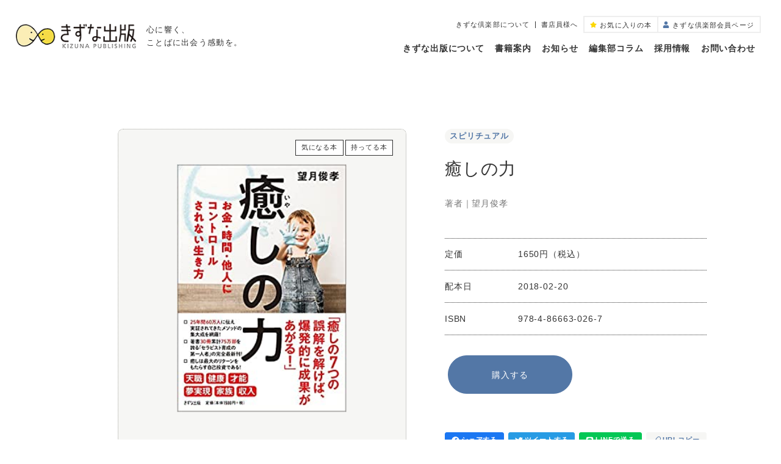

--- FILE ---
content_type: text/html; charset=UTF-8
request_url: https://www.kizuna-pub.jp/book/2680/
body_size: 10573
content:
<!DOCTYPE html>
<html prefix="og: http://ogp.me/ns#" lang="ja">
<head>
<!-- Global site tag (gtag.js) - Google Analytics -->
<script async src="https://www.googletagmanager.com/gtag/js?id=UA-141706866-1"></script>
<script>
  window.dataLayer = window.dataLayer || [];
  function gtag(){dataLayer.push(arguments);}
  gtag('js', new Date());

  gtag('config', 'UA-141706866-1');
</script>

<meta charset="UTF-8">
<meta name="SKYPE_TOOLBAR" content="SKYPE_TOOLBAR_PARSER_COMPATIBLE">
<meta name="format-detection" content="telephone=no">
<meta name="viewport" content="width=device-width, initial-scale=1">
<link rel="shortcut icon" type="image/vnd.microsoft.icon" href="https://www.kizuna-pub.jp/favicon.ico">
<link rel="icon" type="image/vnd.microsoft.icon" href="https://www.kizuna-pub.jp/favicon.ico">
<link rel="shortcut icon" type="image/x-icon" href="https://www.kizuna-pub.jp/favicon.ico">
<!--  スマホ用基本 -->
<link rel="apple-touch-icon-precomposed" href="https://www.kizuna-pub.jp/img/common/webclip.png">
<meta name='robots' content='index, follow, max-image-preview:large, max-snippet:-1, max-video-preview:-1' />

	<!-- This site is optimized with the Yoast SEO plugin v19.1 - https://yoast.com/wordpress/plugins/seo/ -->
	<title>癒しの力 | きずな出版</title>
	<link rel="canonical" href="https://www.kizuna-pub.jp/book/2680/" />
	<meta property="og:locale" content="ja_JP" />
	<meta property="og:type" content="article" />
	<meta property="og:title" content="癒しの力 | きずな出版" />
	<meta property="og:url" content="https://www.kizuna-pub.jp/book/2680/" />
	<meta property="og:site_name" content="きずな出版" />
	<meta property="article:modified_time" content="2023-04-20T04:59:22+00:00" />
	<meta property="og:image" content="http://www.kizuna-pub.jp/wp/wp-content/uploads/2023/02/9784866630267.jpg" />
	<meta property="og:image:width" content="237" />
	<meta property="og:image:height" content="346" />
	<meta property="og:image:type" content="image/jpeg" />
	<meta name="twitter:card" content="summary_large_image" />
	<script type="application/ld+json" class="yoast-schema-graph">{"@context":"https://schema.org","@graph":[{"@type":"WebSite","@id":"https://www.kizuna-pub.jp/#website","url":"https://www.kizuna-pub.jp/","name":"きずな出版","description":"","potentialAction":[{"@type":"SearchAction","target":{"@type":"EntryPoint","urlTemplate":"https://www.kizuna-pub.jp/?s={search_term_string}"},"query-input":"required name=search_term_string"}],"inLanguage":"ja"},{"@type":"ImageObject","inLanguage":"ja","@id":"https://www.kizuna-pub.jp/book/2680/#primaryimage","url":"https://www.kizuna-pub.jp/wp/wp-content/uploads/2023/02/9784866630267.jpg","contentUrl":"https://www.kizuna-pub.jp/wp/wp-content/uploads/2023/02/9784866630267.jpg","width":237,"height":346},{"@type":"WebPage","@id":"https://www.kizuna-pub.jp/book/2680/#webpage","url":"https://www.kizuna-pub.jp/book/2680/","name":"癒しの力 | きずな出版","isPartOf":{"@id":"https://www.kizuna-pub.jp/#website"},"primaryImageOfPage":{"@id":"https://www.kizuna-pub.jp/book/2680/#primaryimage"},"datePublished":"2023-02-21T05:37:00+00:00","dateModified":"2023-04-20T04:59:22+00:00","breadcrumb":{"@id":"https://www.kizuna-pub.jp/book/2680/#breadcrumb"},"inLanguage":"ja","potentialAction":[{"@type":"ReadAction","target":["https://www.kizuna-pub.jp/book/2680/"]}]},{"@type":"BreadcrumbList","@id":"https://www.kizuna-pub.jp/book/2680/#breadcrumb","itemListElement":[{"@type":"ListItem","position":1,"name":"TOP","item":"https://www.kizuna-pub.jp/"},{"@type":"ListItem","position":2,"name":"書籍案内","item":"https://www.kizuna-pub.jp/book/"},{"@type":"ListItem","position":3,"name":"癒しの力"}]}]}</script>
	<!-- / Yoast SEO plugin. -->


<link rel="alternate" type="application/rss+xml" title="きずな出版 &raquo; フィード" href="https://www.kizuna-pub.jp/feed/" />
<link rel="alternate" type="application/rss+xml" title="きずな出版 &raquo; コメントフィード" href="https://www.kizuna-pub.jp/comments/feed/" />
<link rel="alternate" title="oEmbed (JSON)" type="application/json+oembed" href="https://www.kizuna-pub.jp/wp-json/oembed/1.0/embed?url=https%3A%2F%2Fwww.kizuna-pub.jp%2Fbook%2F2680%2F" />
<link rel="alternate" title="oEmbed (XML)" type="text/xml+oembed" href="https://www.kizuna-pub.jp/wp-json/oembed/1.0/embed?url=https%3A%2F%2Fwww.kizuna-pub.jp%2Fbook%2F2680%2F&#038;format=xml" />
<style id='wp-img-auto-sizes-contain-inline-css' type='text/css'>
img:is([sizes=auto i],[sizes^="auto," i]){contain-intrinsic-size:3000px 1500px}
/*# sourceURL=wp-img-auto-sizes-contain-inline-css */
</style>
<style id='wp-block-library-inline-css' type='text/css'>
:root{--wp-block-synced-color:#7a00df;--wp-block-synced-color--rgb:122,0,223;--wp-bound-block-color:var(--wp-block-synced-color);--wp-editor-canvas-background:#ddd;--wp-admin-theme-color:#007cba;--wp-admin-theme-color--rgb:0,124,186;--wp-admin-theme-color-darker-10:#006ba1;--wp-admin-theme-color-darker-10--rgb:0,107,160.5;--wp-admin-theme-color-darker-20:#005a87;--wp-admin-theme-color-darker-20--rgb:0,90,135;--wp-admin-border-width-focus:2px}@media (min-resolution:192dpi){:root{--wp-admin-border-width-focus:1.5px}}.wp-element-button{cursor:pointer}:root .has-very-light-gray-background-color{background-color:#eee}:root .has-very-dark-gray-background-color{background-color:#313131}:root .has-very-light-gray-color{color:#eee}:root .has-very-dark-gray-color{color:#313131}:root .has-vivid-green-cyan-to-vivid-cyan-blue-gradient-background{background:linear-gradient(135deg,#00d084,#0693e3)}:root .has-purple-crush-gradient-background{background:linear-gradient(135deg,#34e2e4,#4721fb 50%,#ab1dfe)}:root .has-hazy-dawn-gradient-background{background:linear-gradient(135deg,#faaca8,#dad0ec)}:root .has-subdued-olive-gradient-background{background:linear-gradient(135deg,#fafae1,#67a671)}:root .has-atomic-cream-gradient-background{background:linear-gradient(135deg,#fdd79a,#004a59)}:root .has-nightshade-gradient-background{background:linear-gradient(135deg,#330968,#31cdcf)}:root .has-midnight-gradient-background{background:linear-gradient(135deg,#020381,#2874fc)}:root{--wp--preset--font-size--normal:16px;--wp--preset--font-size--huge:42px}.has-regular-font-size{font-size:1em}.has-larger-font-size{font-size:2.625em}.has-normal-font-size{font-size:var(--wp--preset--font-size--normal)}.has-huge-font-size{font-size:var(--wp--preset--font-size--huge)}.has-text-align-center{text-align:center}.has-text-align-left{text-align:left}.has-text-align-right{text-align:right}.has-fit-text{white-space:nowrap!important}#end-resizable-editor-section{display:none}.aligncenter{clear:both}.items-justified-left{justify-content:flex-start}.items-justified-center{justify-content:center}.items-justified-right{justify-content:flex-end}.items-justified-space-between{justify-content:space-between}.screen-reader-text{border:0;clip-path:inset(50%);height:1px;margin:-1px;overflow:hidden;padding:0;position:absolute;width:1px;word-wrap:normal!important}.screen-reader-text:focus{background-color:#ddd;clip-path:none;color:#444;display:block;font-size:1em;height:auto;left:5px;line-height:normal;padding:15px 23px 14px;text-decoration:none;top:5px;width:auto;z-index:100000}html :where(.has-border-color){border-style:solid}html :where([style*=border-top-color]){border-top-style:solid}html :where([style*=border-right-color]){border-right-style:solid}html :where([style*=border-bottom-color]){border-bottom-style:solid}html :where([style*=border-left-color]){border-left-style:solid}html :where([style*=border-width]){border-style:solid}html :where([style*=border-top-width]){border-top-style:solid}html :where([style*=border-right-width]){border-right-style:solid}html :where([style*=border-bottom-width]){border-bottom-style:solid}html :where([style*=border-left-width]){border-left-style:solid}html :where(img[class*=wp-image-]){height:auto;max-width:100%}:where(figure){margin:0 0 1em}html :where(.is-position-sticky){--wp-admin--admin-bar--position-offset:var(--wp-admin--admin-bar--height,0px)}@media screen and (max-width:600px){html :where(.is-position-sticky){--wp-admin--admin-bar--position-offset:0px}}
/*wp_block_styles_on_demand_placeholder:696fdd513c5bf*/
/*# sourceURL=wp-block-library-inline-css */
</style>
<style id='classic-theme-styles-inline-css' type='text/css'>
/*! This file is auto-generated */
.wp-block-button__link{color:#fff;background-color:#32373c;border-radius:9999px;box-shadow:none;text-decoration:none;padding:calc(.667em + 2px) calc(1.333em + 2px);font-size:1.125em}.wp-block-file__button{background:#32373c;color:#fff;text-decoration:none}
/*# sourceURL=/wp-includes/css/classic-themes.min.css */
</style>
<link rel='stylesheet' id='default-css' href='https://www.kizuna-pub.jp/dist/css/style.css' type='text/css' media='all' />
<link rel='stylesheet' id='builtin-css' href='https://www.kizuna-pub.jp/wp/wp-content/themes/uniontheme/style.css' type='text/css' media='all' />
<link rel="https://api.w.org/" href="https://www.kizuna-pub.jp/wp-json/" /><link rel="alternate" title="JSON" type="application/json" href="https://www.kizuna-pub.jp/wp-json/wp/v2/book/2680" />
</head>

<body class="" class="wp-singular book-template-default single single-book postid-2680 wp-theme-uniontheme">

<div id="page" class="">

    <!--=====   Drawer   =====-->
    <div id="js-drawer" class="c-drawer">
  <div class="c-drawer__close" id="js-drawer_close"></div>
  <div class="c-drawer__inner">
    <div class="c-container">
      <ul class="c-drawer__navi">
        <li class="c-drawer__navi__item"><a href="https://www.kizuna-pub.jp/about/" class="js-hover">きずな出版について</a></li>
        <li class="c-drawer__navi__item"><a href="https://www.kizuna-pub.jp/book/" class="js-hover">書籍案内</a></li>
        <li class="c-drawer__navi__item"><a href="https://www.kizuna-pub.jp/news/" class="js-hover">お知らせ</a></li>
        <li class="c-drawer__navi__item"><a href="https://www.kizuna-pub.jp/column/" class="js-hover">編集部コラム</a></li>
        <li class="c-drawer__navi__item"><a href="https://www.kizuna-pub.jp/recruit/" class="js-hover" target="_blank">採用情報</a></li>
        <li class="c-drawer__navi__item"><a href="https://www.kizuna-pub.jp/contact/" class="js-hover">お問い合わせ</a></li>
        <li class="c-drawer__navi__item"><a href="https://www.kizuna-pub.jp/club/" class="js-hover">きずな倶楽部について</a></li>
        <li class="c-drawer__navi__item"><a href="https://www.kizuna-pub.jp/news/store/" class="js-hover">書店員様へ</a></li>
      </ul>
      <ul class="c-drawer__sub_navi">
        <li class="c-drawer__sub_navi__item"><a href="https://www.kizuna-pub.jp/feedback/" class="js-hover">本の感想を送る</a></li>
        <li class="c-drawer__sub_navi__item"><a href="https://www.kizuna-pub.jp/mailmagazine/" class="js-hover">メルマガ登録</a></li>
      </ul>
      <ul class="c-drawer__sns">
        <li class="c-drawer__sns__item -insta"><a href="https://www.instagram.com/kizuna_pub/" target="_blank" class="js-hover"><img src="https://www.kizuna-pub.jp/img/common/ico/instagram-brands.svg" class="js-svg c-ico" alt=""></a></li>
        <li class="c-drawer__sns__item -twitter"><a href="https://twitter.com/kizuna_eigyo" target="_blank" class="js-hover"><img src="https://www.kizuna-pub.jp/img/common/ico/twitter-brands.svg" class="js-svg c-ico" alt=""></a></li>
      </ul>
    </div>
    <div class="c-drawer__buttons">
      <div class="c-drawer__buttons__item -favorite"><a href="https://www.kizuna-pub.jp/favorite/" class="js-hover"><i><img src="https://www.kizuna-pub.jp/img/common/ico/star-solid.svg" class="js-svg c-ico" alt=""></i><span class="text">お気に入りの本</span></a></div>
      <!-- <div class="c-drawer__buttons__item -club"><a href="https://www.kizuna-pub.jp/login/" class="js-hover"><i><img src="https://www.kizuna-pub.jp/img/common/ico/user-solid.svg" class="js-svg c-ico" alt=""></i><span class="text">きずな倶楽部会員ページ</span></a></div> -->
    </div>
  </div>
</div>    <!--=====   Header   =====-->
    <header id="js-header" class="l-header">
      <div class="l-header__inner">
                <div class="l-header__logo">
          <div class="l-header__logo__img"><a href="https://www.kizuna-pub.jp/" class="js-hover"><img src="https://www.kizuna-pub.jp/img/common/main_logo.png" srcset="https://www.kizuna-pub.jp/img/common/main_logo.png 1x, https://www.kizuna-pub.jp/img/common/main_logo@2x.png 2x" alt=""></a></div>
          <p class="l-header__logo__catch">心に響く、<br>ことばに出会う感動を。</p>
        </div>
                <div class="l-header__body">
          <div class="l-header__body__top">
            <div class="l-header__sub_navi">
              <div class="l-header__sub_navi__item"><a href="https://www.kizuna-pub.jp/club/" class="js-hover">きずな倶楽部について</a></div>
              <div class="l-header__sub_navi__item"><a href="https://www.kizuna-pub.jp/news/store/" class="js-hover">書店員様へ</a></div>
            </div>
            <div class="l-header__buttons">
              <div class="l-header__buttons__item -favorite"><a href="https://www.kizuna-pub.jp/favorite/" class="js-hover"><i><img src="https://www.kizuna-pub.jp/img/common/ico/star-solid.svg" class="js-svg c-ico" alt=""></i><span class="pc">お気に入りの本</span><span class="sp">お気に入り</span></a></div>
              <div class="l-header__buttons__item -club"><a href="https://www.kizuna-pub.jp/mypage/" class="js-hover"><i><img src="https://www.kizuna-pub.jp/img/common/ico/user-solid.svg" class="js-svg c-ico" alt=""></i><span class="pc">きずな倶楽部会員ページ</span><span class="sp">ログイン</span></a></div>
            </div>
          </div>
          <nav class="l-header__navi">
            <div class="l-header__navi__item"><a href="https://www.kizuna-pub.jp/about/" class="js-hover">きずな出版について</a></div>
            <div class="l-header__navi__item"><a href="https://www.kizuna-pub.jp/book/" class="js-hover">書籍案内</a></div>
            <div class="l-header__navi__item"><a href="https://www.kizuna-pub.jp/news/" class="js-hover">お知らせ</a></div>
            <div class="l-header__navi__item"><a href="https://www.kizuna-pub.jp/column/" class="js-hover">編集部コラム</a></div>
            <div class="l-header__navi__item"><a href="https://www.kizuna-pub.jp/recruit/" class="js-hover" target="_blank">採用情報</a></div>
            <div class="l-header__navi__item"><a href="https://www.kizuna-pub.jp/contact/" class="js-hover">お問い合わせ</a></div>
          </nav>
          <div class="c-hamburger" id="js-hamburger"><span class="line"></span></div>
        </div>
      </div>
    <!-- / .l-header --></header>
  
<main class="l-main">

<article class="p-book_single c-post">
  <div class="p-book_single__head">
    <div class="c-container">
      <span style="display:none">著者</span>
      <div class="p-book_single__head__inner">
        <div class="p-book_single__head__thumb">
          <div class="btn_list">
            <div class="btn js-hover js-favorite" data-id="2680">気になる本</div>
            <div class="btn js-hover js-possession" data-id="2680">持ってる本</div>
          </div>
                    <div class="book">
            <img width="237" height="346" src="https://www.kizuna-pub.jp/wp/wp-content/uploads/2023/02/9784866630267.jpg" class="attachment-full size-full wp-post-image" alt="" title="" decoding="async" fetchpriority="high" srcset="https://www.kizuna-pub.jp/wp/wp-content/uploads/2023/02/9784866630267.jpg 237w, https://www.kizuna-pub.jp/wp/wp-content/uploads/2023/02/9784866630267-170x248.jpg 170w" sizes="(max-width: 237px) 100vw, 237px" />          </div>
                  </div>
        <div class="p-book_single__head__textarea">
          <ul class="cat_list">
                        <li class="c-cat">スピリチュアル</li>
                      </ul>
                    <h1 class="title">癒しの力</h1>
                                <div class="author">著者｜<span>望月俊孝</span></div>
                    <div class="detail_list">
                        <dl class="item">
              <dt>定価</dt>
              <dd>
                1650円（税込）
              </dd>
            </dl>
                                    <dl class="item">
              <dt>配本日</dt>
              <dd>2018-02-20</dd>
            </dl>
                                    <dl class="item">
              <dt>ISBN</dt>
              <dd>978-4-86663-026-7</dd>
            </dl>
                      </div>
          <div class="btn_list">
            <div class="btn -blue js-modal_trg" data-modal="modal01"><span class="js-hover">購入する</span></div>                      </div>
          <ul class="share_list">
            <li class="item -facebook"><a href="https://www.facebook.com/share.php?u=https://www.kizuna-pub.jp/book/2680/&t=癒しの力" target="_blank" class="js-hover"><i><img src="https://www.kizuna-pub.jp/img/common/ico/facebook-brands.svg" class="js-svg c-ico" alt=""></i>シェアする</a></li>
            <li class="item -twitter"><a href="https://twitter.com/share?url=https://www.kizuna-pub.jp/book/2680/&text=癒しの力" target="_blank" class="js-hover"><i><img src="https://www.kizuna-pub.jp/img/common/ico/twitter-brands.svg" class="js-svg c-ico" alt=""></i>ツイートする</a></li>
            <li class="item -line"><a href="https://social-plugins.line.me/lineit/share?url=https://www.kizuna-pub.jp/book/2680/" target="_blank" class="js-hover"><i><img src="https://www.kizuna-pub.jp/img/common/ico/line-brands.svg" class="js-svg c-ico" alt=""></i>LINEで送る</a></li>
            <li class="item js-copy_link"><span class="js-hover"><i><img src="https://www.kizuna-pub.jp/img/common/ico/link-light.svg" class="js-svg c-ico" alt=""></i>URLコピー</span></li>
          </ul>
        </div>
      </div>
    </div>
  </div>
  <div class="p-book_single__body">
    <div class="c-container">
      <div class="c-anchor -white">
        <ul class="c-anchor__list">
          <li class="c-anchor__item"><a href="#link-about" class="c-anchor__item__link js-hover">内容紹介<i class="c-anchor__item__arrow"><img src="https://www.kizuna-pub.jp/img/common/ico/arrow_down.svg" class="js-svg c-ico" alt=""></i></a></li>
          <li class="c-anchor__item"><a href="#link-writer" class="c-anchor__item__link js-hover">著者紹介<i class="c-anchor__item__arrow"><img src="https://www.kizuna-pub.jp/img/common/ico/arrow_down.svg" class="js-svg c-ico" alt=""></i></a></li>          <li class="c-anchor__item"><a href="#link-message" class="c-anchor__item__link js-hover">感想を送る<i class="c-anchor__item__arrow"><img src="https://www.kizuna-pub.jp/img/common/ico/arrow_down.svg" class="js-svg c-ico" alt=""></i></a></li>
        </ul>
      </div>
    </div>
    <div class="c-container -narrow">
      <!-- 内容紹介 -->
      <div class="c-pagelink" id="link-about"></div>
      <div class="p-book_single__about">
        <h2 class="c-title03">内容紹介</h2>
        <div class="p-book_single__about__content js-more_content">
          <div class="js-more_content__inner">
            <p>癒しの7つの誤解を解けば、爆発的に成果があがる！――25年間60万人に伝え実証されてきたメソッドの集大成を網羅！　</p><p>著書30冊累計75万部を誇る「セラピスト育成の第一人者」の完全最新刊！<br />この本の目的は、ズバリ、「『癒し』の力を手に入れ、今、あなたがどんな状況にいても、</p><p>その場所から新しい人生をスタートできるようになる」ということです。<br /><br />「なぜ、がんばっているのに思い通りの人生にならないのか」<br />「どうしたら未来はもっとよくなるのか」<br />――それに対する答えをつかんでいただくため、「『癒し』の7つの誤解と7つの真実」を公開します。</p>          </div>
          <div class="c-more_button js-more_trg js-hover"><span class="text">続きを読む</span><i></i></div>
        </div>
      </div>
      <!-- 著者紹介 -->
            <div class="c-pagelink" id="link-writer"></div>
      <div class="p-book_single__author">
        <h2 class="c-title03">著者紹介</h2>
                <div class="c-post_author">
                              <div class="c-post_author__textarea">
            <div class="c-post_author__name">
              <div class="main">望月俊孝</div>
              <small>もちづき　としたか</small>
            </div>
            <div><p><span style="font-weight: 400;">1957年山梨県生まれ。</span></p><p><span style="font-weight: 400;">中学時代より、イメージ・トレーニング、瞑想法、成功哲学などに興味を持ち、独自に研究を始める。</span></p><p><span style="font-weight: 400;">上智大学法学部卒。自動車販売会社を経て、1984年、能力開発セミナー会社入社。</span></p><p><span style="font-weight: 400;">チーフ・インストラクターとして、年間約150日以上、全国で講座・講演を行う。</span></p><p><span style="font-weight: 400;">1991年、ヴィジョン心理学（チャールズ・スペザーノ博士創始）カウンセラーの資格を取得。1993年、ヴォルテックス設立。</span></p><p><span style="font-weight: 400;">現在、夢実現（宝地図）、能力開発（フォトリーディング）、ヒーリング（レイキ・癒やし）を主体とする人材教育に関わっている。</span></p><p><span style="font-weight: 400;">レイキ・ヒーラー（気功法の一つ）を44,258名養成（2017年5月末現在）。</span></p><p><span style="font-weight: 400;">またヒーリングや能力開発の講師、カウンセラーとして20年程で、20万人余りの人材教育に関わる。</span></p><p><span style="font-weight: 400;">著書に、『癒しの手－宇宙エネルギー「レイキ」活用法』（たま出版）、</span></p><p><span style="font-weight: 400;">『幸せな宝地図であなたの夢がかなう』『ワクワクしながら夢を叶える宝地図活用術』（ゴマブックス）、</span></p><p><span style="font-weight: 400;">『９割夢がかなう「宝地図の秘密」』(中経出版)、</span></p><p><span style="font-weight: 400;">『お金と幸せの宝地図（DVD付）』（マキノ出版）、</span></p><p><span style="font-weight: 400;">『夢をかなえる習慣力』（実業之日本社）</span></p><p><span style="font-weight: 400;">ほか、2016年7月現在、著書累計70万部発行。</span></p><p>&nbsp;</p><p><span style="font-weight: 400;">□ヴォルテックス・レイキヒーリングシステム</span></p><p><a href="https://www.reiki.ne.jp/"><span style="font-weight: 400;">https://www.reiki.ne.jp/</span></a></p><p><span style="font-weight: 400;">□宝地図公式サイト</span></p><p><a href="https://www.takaramap.com/"><span style="font-weight: 400;">https://www.takaramap.com/</span></a></p></div>
          </div>
        </div>
              </div>
            <!-- ご感想 -->
      <div class="c-pagelink" id="link-message"></div>
      <div class="p-book_single__form c-form_link">
        <div class="c-form_link__title">
          <i><img src="https://www.kizuna-pub.jp/img/common/ico/comments-light.svg" alt="" class="js-svg c-ico"></i>
          <span class="text">この本へのご意見・ご感想を<br>お聞かせください。</span>
        </div>
        <div class="c-form_link__button c-button04"><a href="https://www.kizuna-pub.jp/feedback/?post_id=2680" class="js-hover">本の感想を送る<i><img src="https://www.kizuna-pub.jp/img/common/ico/arrow.svg" alt="" class="js-svg c-arrow"></i></a></div>
      </div>
    </div>
  </div>
</article>

<div class="c-modal_overlay js-modal_overlay"></div>
<div class="c-modal js-modal" id="modal01">
  <div class="c-container">
    <div class="c-modal_block">
      <h2 class="c-title03">紙書籍で購入</h2>
      <ul class="c-modal_block__list">
        <li class="c-modal_block__link"><a href="https://amzn.to/3YJf47y" target="_blank" class="js-hover"><img src="https://www.kizuna-pub.jp/img/common/shop/link_amazon.png" srcset="https://www.kizuna-pub.jp/img/common/shop/link_amazon.png 1x, https://www.kizuna-pub.jp/img/common/shop/link_amazon@2x.png 2x" alt=""></a></li>
        <li class="c-modal_block__link"><a href="https://a.r10.to/hNyVZv" target="_blank" class="js-hover"><img src="https://www.kizuna-pub.jp/img/common/shop/link_rakuten-books.png" srcset="https://www.kizuna-pub.jp/img/common/shop/link_rakuten-books.png 1x, https://www.kizuna-pub.jp/img/common/shop/link_rakuten-books@2x.png 2x" alt=""></a></li>
        <li class="c-modal_block__link"><a href="https://www.e-hon.ne.jp/bec/SA/ListAll?cnt=&mode=speed&spKeyword=978-4-86663-026-7" target="_blank" class="js-hover"><img src="https://www.kizuna-pub.jp/img/common/shop/link_e-hon.png" srcset="https://www.kizuna-pub.jp/img/common/shop/link_e-hon.png 1x, https://www.kizuna-pub.jp/img/common/shop/link_e-hon@2x.png 2x" alt=""></a></li>
        <li class="c-modal_block__link"><a href="http://honto.jp/isbn/978-4-86663-026-7" target="_blank" class="js-hover"><img src="https://www.kizuna-pub.jp/img/common/shop/link_honto.png" srcset="https://www.kizuna-pub.jp/img/common/shop/link_honto.png 1x, https://www.kizuna-pub.jp/img/common/shop/link_honto@2x.png 2x" alt=""></a></li>
        <li class="c-modal_block__link"><a href="https://www.kinokuniya.co.jp/f/dsg-01-9784866630267" target="_blank" class="js-hover"><img src="https://www.kizuna-pub.jp/img/common/shop/link_kinokuniya.png" srcset="https://www.kizuna-pub.jp/img/common/shop/link_kinokuniya.png 1x, https://www.kizuna-pub.jp/img/common/shop/link_kinokuniya@2x.png 2x" alt=""></a></li>
<!--202308		  
        <li class="c-modal_block__link"><a href="https://ec.mibon.jp/result.php?q=978-4-86663-026-7" target="_blank" class="js-hover"><img src="https://www.kizuna-pub.jp/img/common/shop/link_mibon.png" srcset="https://www.kizuna-pub.jp/img/common/shop/link_mibon.png 1x, https://www.kizuna-pub.jp/img/common/shop/link_mibon@2x.png 2x" alt=""></a></li>
202308-->
        <li class="c-modal_block__link"><a href="https://www.yodobashi.com/?word=978-4-86663-026-7" target="_blank" class="js-hover"><img src="https://www.kizuna-pub.jp/img/common/shop/link_yodobashi.png" srcset="https://www.kizuna-pub.jp/img/common/shop/link_yodobashi.png 1x, https://www.kizuna-pub.jp/img/common/shop/link_yodobashi@2x.png 2x" alt=""></a></li>
        <li class="c-modal_block__link"><a href="https://7net.omni7.jp/search/?keyword=978-4-86663-026-7&searchKeywordFlg=1&intpr=7ns_frmng_top_headnav_schbox&siteCateCode=002000&userKeywordFlg=1" target="_blank" class="js-hover"><img src="https://www.kizuna-pub.jp/img/common/shop/link_7net.png" srcset="https://www.kizuna-pub.jp/img/common/shop/link_7net.png 1x, https://www.kizuna-pub.jp/img/common/shop/link_7net@2x.png 2x" alt=""></a></li>
        <li class="c-modal_block__link"><a href="https://www.hmv.co.jp/search/adv_1/category_24/keyword_9784866630267/target_LBOOKS/type_sr/" target="_blank" class="js-hover"><img src="https://www.kizuna-pub.jp/img/common/shop/link_hmv-books.png" srcset="https://www.kizuna-pub.jp/img/common/shop/link_hmv-books.png 1x, https://www.kizuna-pub.jp/img/common/shop/link_hmv-books@2x.png 2x" alt=""></a></li>
        <li class="c-modal_block__link"><a href="https://shop.tsutaya.co.jp/book/product/9784866630267/" target="_blank" class="js-hover"><img src="https://www.kizuna-pub.jp/img/common/shop/link_tsutaya.png" srcset="https://www.kizuna-pub.jp/img/common/shop/link_tsutaya.png 1x, https://www.kizuna-pub.jp/img/common/shop/link_tsutaya@2x.png 2x" alt=""></a></li>
        <li class="c-modal_block__link"><a href="https://store.shopping.yahoo.co.jp/bookfan/search.html?p=9784866630267&x=32&y=14" target="_blank" class="js-hover"><img src="https://www.kizuna-pub.jp/img/common/shop/link_bookfan.png" srcset="https://www.kizuna-pub.jp/img/common/shop/link_bookfan.png 1x, https://www.kizuna-pub.jp/img/common/shop/link_bookfan@2x.png 2x" alt=""></a></li>
        <li class="c-modal_block__link"><a href="https://www.honyaclub.com/shop/goods/search.aspx?cat_p=00&search=x&keyw=978-4-86663-026-7" target="_blank" class="js-hover"><img src="https://www.kizuna-pub.jp/img/common/shop/link_honya-club.png" srcset="https://www.kizuna-pub.jp/img/common/shop/link_honya-club.png 1x, https://www.kizuna-pub.jp/img/common/shop/link_honya-club@2x.png 2x" alt=""></a></li>
      </ul>
    </div>
    <div class="c-modal_block">
      <h2 class="c-title03">電子書籍で購入</h2>
      <ul class="c-modal_block__list">
        <li class="c-modal_block__link"><a href="https://amzn.to/3Eg8jSd" target="_blank" class="js-hover"><img src="https://www.kizuna-pub.jp/img/common/shop/e-link_kindle.png" srcset="https://www.kizuna-pub.jp/img/common/shop/e-link_kindle.png 1x, https://www.kizuna-pub.jp/img/common/shop/e-link_kindle@2x.png 2x" alt=""></a></li>
        <li class="c-modal_block__link"><a href="https://a.r10.to/hUCt7u" target="_blank" class="js-hover"><img src="https://www.kizuna-pub.jp/img/common/shop/e-link_rakuten-kobo.png" srcset="https://www.kizuna-pub.jp/img/common/shop/e-link_rakuten-kobo.png 1x, https://www.kizuna-pub.jp/img/common/shop/e-link_rakuten-kobo@2x.png 2x" alt=""></a></li>
        <li class="c-modal_block__link"><a href="http://honto.jp/isbn/978-4-86663-026-7?booktype=ebook" target="_blank" class="js-hover"><img src="https://www.kizuna-pub.jp/img/common/shop/e-link_honto.png" srcset="https://www.kizuna-pub.jp/img/common/shop/e-link_honto.png 1x, https://www.kizuna-pub.jp/img/common/shop/e-link_honto@2x.png 2x" alt=""></a></li>
        <li class="c-modal_block__link"><a href="https://www.kinokuniya.co.jp/disp/CSfDispListPage_001.jsp?qs=true&ptk=03&q=978-4-86663-026-7" target="_blank" class="js-hover"><img src="https://www.kizuna-pub.jp/img/common/shop/e-link_kinokuniya.png" srcset="https://www.kizuna-pub.jp/img/common/shop/e-link_kinokuniya.png 1x, https://www.kizuna-pub.jp/img/common/shop/e-link_kinokuniya@2x.png 2x" alt=""></a></li>
<!--202308		  
        <li class="c-modal_block__link"><a href="https://ebooks.mibon.jp/search?ts=custom&w=978-4-86663-026-7" target="_blank" class="js-hover"><img src="https://www.kizuna-pub.jp/img/common/shop/e-link_mibon.png" srcset="https://www.kizuna-pub.jp/img/common/shop/e-link_mibon.png 1x, https://www.kizuna-pub.jp/img/common/shop/e-link_mibon@2x.png 2x" alt=""></a></li>
202308-->
        <li class="c-modal_block__link"><a href="https://www.yodobashi.com/?word=978-4-86663-026-7" target="_blank" class="js-hover"><img src="https://www.kizuna-pub.jp/img/common/shop/e-link_yodobashi.png" srcset="https://www.kizuna-pub.jp/img/common/shop/e-link_yodobashi.png 1x, https://www.kizuna-pub.jp/img/common/shop/e-link_yodobashi@2x.png 2x" alt=""></a></li>
        <li class="c-modal_block__link"><a href="https://7net.omni7.jp/search/?keyword=978-4-86663-026-7&searchKeywordFlg=1&intpr=7ns_frmng_basic_headnav_schbox&siteCateCode=050001&userKeywordFlg=1" target="_blank" class="js-hover"><img src="https://www.kizuna-pub.jp/img/common/shop/e-link_7net.png" srcset="https://www.kizuna-pub.jp/img/common/shop/e-link_7net.png 1x, https://www.kizuna-pub.jp/img/common/shop/e-link_7net@2x.png 2x" alt=""></a></li>
        <li class="c-modal_block__link"><a href="https://www.apple.com/jp/search/癒しの力?src=globalnav" target="_blank" class="js-hover"><img src="https://www.kizuna-pub.jp/img/common/shop/e-link_ibooks.png" srcset="https://www.kizuna-pub.jp/img/common/shop/e-link_ibooks.png 1x, https://www.kizuna-pub.jp/img/common/shop/e-link_ibooks@2x.png 2x" alt=""></a></li>
        <li class="c-modal_block__link"><a href="https://play.google.com/store/search?q=癒しの力&c=books" target="_blank" class="js-hover"><img src="https://www.kizuna-pub.jp/img/common/shop/e-link_google.png" srcset="https://www.kizuna-pub.jp/img/common/shop/e-link_google.png 1x, https://www.kizuna-pub.jp/img/common/shop/e-link_google@2x.png 2x" alt=""></a></li>
        <li class="c-modal_block__link"><a href="https://ebookstore.sony.jp/search/?q=癒しの力&cs=search" target="_blank" class="js-hover"><img src="https://www.kizuna-pub.jp/img/common/shop/e-link_reader_store.png" srcset="https://www.kizuna-pub.jp/img/common/shop/e-link_reader_store.png 1x, https://www.kizuna-pub.jp/img/common/shop/e-link_reader_store@2x.png 2x" alt=""></a></li>
        <li class="c-modal_block__link"><a href="https://book.dmm.com/search/?service=ebook&searchstr=癒しの力" target="_blank" class="js-hover"><img src="https://www.kizuna-pub.jp/img/common/shop/e-link_dmm.png" srcset="https://www.kizuna-pub.jp/img/common/shop/e-link_dmm.png 1x, https://www.kizuna-pub.jp/img/common/shop/e-link_dmm@2x.png 2x" alt=""></a></li>
        <li class="c-modal_block__link"><a href="https://ebookjapan.yahoo.co.jp/search/?keyword=癒しの力" target="_blank" class="js-hover"><img src="https://www.kizuna-pub.jp/img/common/shop/e-link_ebook-japan.png" srcset="https://www.kizuna-pub.jp/img/common/shop/e-link_ebook-japan.png 1x, https://www.kizuna-pub.jp/img/common/shop/e-link_ebook-japan@2x.png 2x" alt=""></a></li>
        <li class="c-modal_block__link"><a href="https://bookwalker.jp/search/?qcat=&word=9784866630267" target="_blank" class="js-hover"><img src="https://www.kizuna-pub.jp/img/common/shop/e-link_book-walker.png" srcset="https://www.kizuna-pub.jp/img/common/shop/e-link_book-walker.png 1x, https://www.kizuna-pub.jp/img/common/shop/e-link_book-walker@2x.png 2x" alt=""></a></li>
        <li class="c-modal_block__link"><a href="https://galapagosstore.com/web/book/search/result?sw=癒しの力&res=false" target="_blank" class="js-hover"><img src="https://www.kizuna-pub.jp/img/common/shop/e-link_cocoro-books.png" srcset="https://www.kizuna-pub.jp/img/common/shop/e-link_cocoro-books.png 1x, https://www.kizuna-pub.jp/img/common/shop/e-link_cocoro-books@2x.png 2x" alt=""></a></li>
        <li class="c-modal_block__link"><a href="https://dokodoku.jp/pc/default.asp" target="_blank" class="js-hover"><img src="https://www.kizuna-pub.jp/img/common/shop/e-link_docodemo.png" srcset="https://www.kizuna-pub.jp/img/common/shop/e-link_docodemo.png 1x, https://www.kizuna-pub.jp/img/common/shop/e-link_docodemo@2x.png 2x" alt=""></a></li>
        <li class="c-modal_block__link"><a href="https://renta.papy.co.jp/" target="_blank" class="js-hover"><img src="https://www.kizuna-pub.jp/img/common/shop/e-link_renta.png" srcset="https://www.kizuna-pub.jp/img/common/shop/e-link_renta.png 1x, https://www.kizuna-pub.jp/img/common/shop/e-link_renta@2x.png 2x" alt=""></a></li>
        <li class="c-modal_block__link"><a href="https://books.dmkt-sp.jp/search/?p=1&q=癒しの力&t=2&f1&ss=1" target="_blank" class="js-hover"><img src="https://www.kizuna-pub.jp/img/common/shop/e-link_dbook-store.png" srcset="https://www.kizuna-pub.jp/img/common/shop/e-link_dbook-store.png 1x, https://www.kizuna-pub.jp/img/common/shop/e-link_dbook-store@2x.png 2x" alt=""></a></li>
        <li class="c-modal_block__link"><a href="https://bookpass.auone.jp/search?query=癒しの力" target="_blank" class="js-hover"><img src="https://www.kizuna-pub.jp/img/common/shop/e-link_bookpass.png" srcset="https://www.kizuna-pub.jp/img/common/shop/e-link_bookpass.png 1x, https://www.kizuna-pub.jp/img/common/shop/e-link_bookpass@2x.png 2x" alt=""></a></li>
        
        
        

      </ul>
    </div>
     <div class="c-modal_close js-modal_close js-hover" data-close="modal01">閉じる<i></i></div>
  </div>
</div>


<!-- 同じ著者の書籍 -->

<!-- 関連書籍 -->

</main>


		<div class="c-container">
		<div class="c-crumbs">
		<p id="breadcrumbs"><span><span><a href="https://www.kizuna-pub.jp/">TOP</a> <i>|</i> <span><a href="https://www.kizuna-pub.jp/book/">書籍案内</a> <i>|</i> <span class="breadcrumb_last" aria-current="page">癒しの力</span></span></span></span></p>		</div>
	</div>
	
	<div class="c-information">
		<div class="c-container -wide">
			<div class="c-information__en"><img src="https://www.kizuna-pub.jp/img/common/parts/info_en.svg" class="js-svg " alt=""></div>
			<div class="c-information__row">
				<dl class="c-information__item">
					<dt><i class="ico"><img src="https://www.kizuna-pub.jp/img/common/ico/envelope-light.svg" class="js-svg c-ico" alt=""></i><span class="text">きずな通信</span></dt>
					<dd>
						<p>新刊情報やイベント情報など、きずな出版のお得な最新情報を一番最初にお届けするメールマガジンです。</p>
						<div class="c-button03"><a href="https://www.kizuna-pub.jp/mailmagazine/" class="js-hover c-button03__link">登録はこちらから<i class="c-button03__ico"><img src="https://www.kizuna-pub.jp/img/common/ico/arrow.svg" class="js-svg c-arrow" alt=""></i></a></div>
					</dd>
				</dl>
				<dl class="c-information__item">
					<dt><i class="ico"><img src="https://www.kizuna-pub.jp/img/common/ico/comment-alt-dots-light.svg" class="js-svg c-ico" alt=""></i><span class="text">公式SNS</span></dt>
					<dd>
						<p>きずな出版のオススメの一冊、書店様での展開写真、ランキング情報などお知らせしています。</p>
						<ul class="sns_list">
							<li class="sns_list__item -insta"><a href="https://www.instagram.com/kizuna_pub/" target="_blank" class="js-hover"><i class="ico"><img src="https://www.kizuna-pub.jp/img/common/ico/instagram-brands.svg" class="js-svg c-ico" alt=""></i><span class="text">Instagram</span></a></li>
							<li class="sns_list__item -twitter"><a href="https://twitter.com/kizuna_eigyo" target="_blank" class="js-hover"><i class="ico"><img src="https://www.kizuna-pub.jp/img/common/ico/twitter-brands.svg" class="js-svg c-ico" alt=""></i><span class="text">twitter</span></a></li>
						</ul>
					</dd>
				</dl>
			</div>
		</div>
	</div>
	
	<!--=====   Footer   =====-->
	<footer class="l-footer">
		<div class="c-container -wide">
			<div class="l-footer__inner">
				<div class="l-footer_info">
					<div class="l-footer_info__logo"><img src="https://www.kizuna-pub.jp/img/common/main_logo.png" srcset="https://www.kizuna-pub.jp/img/common/main_logo.png 1x, https://www.kizuna-pub.jp/img/common/main_logo@2x.png 2x" alt=""></div>
					<p class="l-footer_info__address">株式会社 きずな出版<br>東京都新宿区白銀町1-13[<a href="https://goo.gl/maps/SPNxq8ZMnNn8Q3hp6" target="_blank" class="js-hover">Google map</a>]</p>
					<div class="l-footer_info__contact">
						<div class="tel">TEL:<span class="js-tel" data-action="call" data-tel="03-3260-0391">03-3260-0391</span></div>
						<div class="fax">FAX:03-3260-0201</div>
					</div>
					<ul class="l-footer_info__sns -hidden_sp">
						<li class="l-footer_info__sns__item -insta"><a href="https://www.instagram.com/kizuna_pub/" target="_blank" class="js-hover"><img src="https://www.kizuna-pub.jp/img/common/ico/instagram-brands.svg" class="js-svg c-ico" alt=""></a></li>
						<li class="l-footer_info__sns__item -twitter"><a href="https://twitter.com/kizuna_eigyo" target="_blank" class="js-hover"><img src="https://www.kizuna-pub.jp/img/common/ico/twitter-brands.svg" class="js-svg c-ico" alt=""></a></li>
					</ul>
				</div>
				<div class="l-footer_body">
					<div class="l-footer_body__contact">
						<p class="l-footer_body__contact__text">本のご注文や書籍に関するご質問、取材の申し込みなど、<br>お気軽にお問い合わせください。</p>
						<div class="c-button05"><a href="https://www.kizuna-pub.jp/contact/" class="js-hover">各種お問い合わせはこちら<i class="ico"><img src="https://www.kizuna-pub.jp/img/common/ico/arrow.svg" class="js-svg c-arrow" alt=""></i></a></div>
					</div>
					<nav class="l-footer_body__navi">
						<div class="l-footer_body__navi__col">
							<div class="l-footer_body__navi__item"><a href="https://www.kizuna-pub.jp/about/" class="js-hover">きずな出版について</a></div>
							<div class="l-footer_body__navi__item"><a href="https://www.kizuna-pub.jp/book/" class="js-hover">書籍案内</a></div>
						</div>
						<div class="l-footer_body__navi__col">
							<div class="l-footer_body__navi__item"><a href="https://www.kizuna-pub.jp/news/" class="js-hover">お知らせ</a></div>
							<div class="l-footer_body__navi__item"><a href="https://www.kizuna-pub.jp/column/" class="js-hover">編集部コラム</a></div>
						</div>
						<div class="l-footer_body__navi__col">
							<div class="l-footer_body__navi__item"><a href="https://www.kizuna-pub.jp/recruit/" class="js-hover" target="_blank">採用情報</a></div>
							<div class="l-footer_body__navi__item"><a href="https://www.kizuna-pub.jp/news/store/" class="js-hover">書店員様へ</a></div>
						</div>
						<div class="l-footer_body__navi__col">
							<div class="l-footer_body__navi__item"><a href="https://www.kizuna-pub.jp/club/" class="js-hover">きずな倶楽部</a></div>
							<div class="l-footer_body__navi__item -sub"><a href="https://www.kizuna-pub.jp/club/" class="js-hover">会員特典について</a></div>
							<!-- <div class="l-footer_body__navi__item -sub"><a href="https://www.kizuna-pub.jp/login/" class="js-hover">会員ログイン</a></div> -->
						</div>
						<div class="l-footer_body__navi__col">
							<div class="l-footer_body__navi__item"><a href="https://www.kizuna-pub.jp/favorite/" class="js-hover">お気に入りの本</a></div>
							<div class="l-footer_body__navi__item"><a href="https://www.kizuna-pub.jp/feedback/" class="js-hover">本の感想を送る</a></div>
							<div class="l-footer_body__navi__item"><a href="https://www.kizuna-pub.jp/mailmagazine/" class="js-hover">メルマガ登録</a></div>
						</div>
					</nav>
				</div>
			</div>
			<div class="l-footer_bottom">
				<ul class="l-footer_info__sns -visible_sp">
					<li class="l-footer_info__sns__item -twitter"><a href="https://twitter.com/kizuna_eigyo"  target="_blank" class="js-hover"><img src="https://www.kizuna-pub.jp/img/common/ico/instagram-brands.svg" class="js-svg c-ico" alt=""></a></li>
					<li class="l-footer_info__sns__item -insta"><a href="https://www.instagram.com/kizuna_pub/"  target="_blank" class="js-hover"><img src="https://www.kizuna-pub.jp/img/common/ico/twitter-brands.svg" class="js-svg c-ico" alt=""></a></li>
				</ul>
				<ul class="l-footer_bottom__navi">
					<li class="l-footer_bottom__navi__item"><a href="https://www.kizuna-pub.jp/privacy/" class="js-hover">プライバシーポリシー</a></li>
					<li class="l-footer_bottom__navi__item"><a href="https://www.kizuna-pub.jp/legal/" class="js-hover">特定商取引法に基づく表記 </a></li>
				</ul>
				<p class="l-footer_bottom__copyright">&copy; 2013-2021 Kizuna Publishing.</p>
			</div>
		</div>
	</footer>


<!-- / #page --></div>

<script type="speculationrules">
{"prefetch":[{"source":"document","where":{"and":[{"href_matches":"/*"},{"not":{"href_matches":["/wp/wp-*.php","/wp/wp-admin/*","/wp/wp-content/uploads/*","/wp/wp-content/*","/wp/wp-content/plugins/*","/wp/wp-content/themes/uniontheme/*","/*\\?(.+)"]}},{"not":{"selector_matches":"a[rel~=\"nofollow\"]"}},{"not":{"selector_matches":".no-prefetch, .no-prefetch a"}}]},"eagerness":"conservative"}]}
</script>
<style type="text/css">
  html {
    margin-top: 0 !important;
  }
  #wpadminbar {
    top: auto !important;
    position: fixed !important;
    bottom: 0 !important;
  }
  #wpadminbar .ab-sub-wrapper {
    bottom: 100% !important;
  }
  </style><script type="text/javascript" id="ajax-onload-js-extra">
/* <![CDATA[ */
var AJAX = {"endpoint":"https://www.kizuna-pub.jp/wp/wp-admin/admin-ajax.php","action":"ajax_read"};
//# sourceURL=ajax-onload-js-extra
/* ]]> */
</script>
<script type="text/javascript" src="https://www.kizuna-pub.jp/wp/wp-content/themes/uniontheme/js/ajax.js" id="ajax-onload-js"></script>
<script type="text/javascript" src="https://www.kizuna-pub.jp/dist/js/bundle.js" id="scripts-js"></script>
</body>
</html>


--- FILE ---
content_type: application/javascript
request_url: https://www.kizuna-pub.jp/dist/js/bundle.js
body_size: 94861
content:
/*! For license information please see bundle.js.LICENSE.txt */
!function(){var e={696:function(e){"use strict";e.exports=JSON.parse('{"name":"axios","version":"0.21.4","description":"Promise based HTTP client for the browser and node.js","main":"index.js","scripts":{"test":"grunt test","start":"node ./sandbox/server.js","build":"NODE_ENV=production grunt build","preversion":"npm test","version":"npm run build && grunt version && git add -A dist && git add CHANGELOG.md bower.json package.json","postversion":"git push && git push --tags","examples":"node ./examples/server.js","coveralls":"cat coverage/lcov.info | ./node_modules/coveralls/bin/coveralls.js","fix":"eslint --fix lib/**/*.js"},"repository":{"type":"git","url":"https://github.com/axios/axios.git"},"keywords":["xhr","http","ajax","promise","node"],"author":"Matt Zabriskie","license":"MIT","bugs":{"url":"https://github.com/axios/axios/issues"},"homepage":"https://axios-http.com","devDependencies":{"coveralls":"^3.0.0","es6-promise":"^4.2.4","grunt":"^1.3.0","grunt-banner":"^0.6.0","grunt-cli":"^1.2.0","grunt-contrib-clean":"^1.1.0","grunt-contrib-watch":"^1.0.0","grunt-eslint":"^23.0.0","grunt-karma":"^4.0.0","grunt-mocha-test":"^0.13.3","grunt-ts":"^6.0.0-beta.19","grunt-webpack":"^4.0.2","istanbul-instrumenter-loader":"^1.0.0","jasmine-core":"^2.4.1","karma":"^6.3.2","karma-chrome-launcher":"^3.1.0","karma-firefox-launcher":"^2.1.0","karma-jasmine":"^1.1.1","karma-jasmine-ajax":"^0.1.13","karma-safari-launcher":"^1.0.0","karma-sauce-launcher":"^4.3.6","karma-sinon":"^1.0.5","karma-sourcemap-loader":"^0.3.8","karma-webpack":"^4.0.2","load-grunt-tasks":"^3.5.2","minimist":"^1.2.0","mocha":"^8.2.1","sinon":"^4.5.0","terser-webpack-plugin":"^4.2.3","typescript":"^4.0.5","url-search-params":"^0.10.0","webpack":"^4.44.2","webpack-dev-server":"^3.11.0"},"browser":{"./lib/adapters/http.js":"./lib/adapters/xhr.js"},"jsdelivr":"dist/axios.min.js","unpkg":"dist/axios.min.js","typings":"./index.d.ts","dependencies":{"follow-redirects":"^1.14.0"},"bundlesize":[{"path":"./dist/axios.min.js","threshold":"5kB"}]}')},867:function(e,t,i){e.exports=i(322)},803:function(e,t,i){"use strict";var n=i(635),r=i(145),a=i(970),s=i(537),o=i(415),l=i(210),c=i(870),d=i(948);e.exports=function(e){return new Promise((function(t,i){var u=e.data,p=e.headers,h=e.responseType;n.isFormData(u)&&delete p["Content-Type"];var f=new XMLHttpRequest;if(e.auth){var m=e.auth.username||"",v=e.auth.password?unescape(encodeURIComponent(e.auth.password)):"";p.Authorization="Basic "+btoa(m+":"+v)}var g=o(e.baseURL,e.url);function w(){if(f){var n="getAllResponseHeaders"in f?l(f.getAllResponseHeaders()):null,a={data:h&&"text"!==h&&"json"!==h?f.response:f.responseText,status:f.status,statusText:f.statusText,headers:n,config:e,request:f};r(t,i,a),f=null}}if(f.open(e.method.toUpperCase(),s(g,e.params,e.paramsSerializer),!0),f.timeout=e.timeout,"onloadend"in f?f.onloadend=w:f.onreadystatechange=function(){f&&4===f.readyState&&(0!==f.status||f.responseURL&&0===f.responseURL.indexOf("file:"))&&setTimeout(w)},f.onabort=function(){f&&(i(d("Request aborted",e,"ECONNABORTED",f)),f=null)},f.onerror=function(){i(d("Network Error",e,null,f)),f=null},f.ontimeout=function(){var t="timeout of "+e.timeout+"ms exceeded";e.timeoutErrorMessage&&(t=e.timeoutErrorMessage),i(d(t,e,e.transitional&&e.transitional.clarifyTimeoutError?"ETIMEDOUT":"ECONNABORTED",f)),f=null},n.isStandardBrowserEnv()){var y=(e.withCredentials||c(g))&&e.xsrfCookieName?a.read(e.xsrfCookieName):void 0;y&&(p[e.xsrfHeaderName]=y)}"setRequestHeader"in f&&n.forEach(p,(function(e,t){void 0===u&&"content-type"===t.toLowerCase()?delete p[t]:f.setRequestHeader(t,e)})),n.isUndefined(e.withCredentials)||(f.withCredentials=!!e.withCredentials),h&&"json"!==h&&(f.responseType=e.responseType),"function"==typeof e.onDownloadProgress&&f.addEventListener("progress",e.onDownloadProgress),"function"==typeof e.onUploadProgress&&f.upload&&f.upload.addEventListener("progress",e.onUploadProgress),e.cancelToken&&e.cancelToken.promise.then((function(e){f&&(f.abort(),i(e),f=null)})),u||(u=null),f.send(u)}))}},322:function(e,t,i){"use strict";var n=i(635),r=i(984),a=i(874),s=i(713);function o(e){var t=new a(e),i=r(a.prototype.request,t);return n.extend(i,a.prototype,t),n.extend(i,t),i}var l=o(i(50));l.Axios=a,l.create=function(e){return o(s(l.defaults,e))},l.Cancel=i(455),l.CancelToken=i(462),l.isCancel=i(652),l.all=function(e){return Promise.all(e)},l.spread=i(396),l.isAxiosError=i(240),e.exports=l,e.exports.default=l},455:function(e){"use strict";function t(e){this.message=e}t.prototype.toString=function(){return"Cancel"+(this.message?": "+this.message:"")},t.prototype.__CANCEL__=!0,e.exports=t},462:function(e,t,i){"use strict";var n=i(455);function r(e){if("function"!=typeof e)throw new TypeError("executor must be a function.");var t;this.promise=new Promise((function(e){t=e}));var i=this;e((function(e){i.reason||(i.reason=new n(e),t(i.reason))}))}r.prototype.throwIfRequested=function(){if(this.reason)throw this.reason},r.source=function(){var e;return{token:new r((function(t){e=t})),cancel:e}},e.exports=r},652:function(e){"use strict";e.exports=function(e){return!(!e||!e.__CANCEL__)}},874:function(e,t,i){"use strict";var n=i(635),r=i(537),a=i(962),s=i(281),o=i(713),l=i(111),c=l.validators;function d(e){this.defaults=e,this.interceptors={request:new a,response:new a}}d.prototype.request=function(e){"string"==typeof e?(e=arguments[1]||{}).url=arguments[0]:e=e||{},(e=o(this.defaults,e)).method?e.method=e.method.toLowerCase():this.defaults.method?e.method=this.defaults.method.toLowerCase():e.method="get";var t=e.transitional;void 0!==t&&l.assertOptions(t,{silentJSONParsing:c.transitional(c.boolean,"1.0.0"),forcedJSONParsing:c.transitional(c.boolean,"1.0.0"),clarifyTimeoutError:c.transitional(c.boolean,"1.0.0")},!1);var i=[],n=!0;this.interceptors.request.forEach((function(t){"function"==typeof t.runWhen&&!1===t.runWhen(e)||(n=n&&t.synchronous,i.unshift(t.fulfilled,t.rejected))}));var r,a=[];if(this.interceptors.response.forEach((function(e){a.push(e.fulfilled,e.rejected)})),!n){var d=[s,void 0];for(Array.prototype.unshift.apply(d,i),d=d.concat(a),r=Promise.resolve(e);d.length;)r=r.then(d.shift(),d.shift());return r}for(var u=e;i.length;){var p=i.shift(),h=i.shift();try{u=p(u)}catch(e){h(e);break}}try{r=s(u)}catch(e){return Promise.reject(e)}for(;a.length;)r=r.then(a.shift(),a.shift());return r},d.prototype.getUri=function(e){return e=o(this.defaults,e),r(e.url,e.params,e.paramsSerializer).replace(/^\?/,"")},n.forEach(["delete","get","head","options"],(function(e){d.prototype[e]=function(t,i){return this.request(o(i||{},{method:e,url:t,data:(i||{}).data}))}})),n.forEach(["post","put","patch"],(function(e){d.prototype[e]=function(t,i,n){return this.request(o(n||{},{method:e,url:t,data:i}))}})),e.exports=d},962:function(e,t,i){"use strict";var n=i(635);function r(){this.handlers=[]}r.prototype.use=function(e,t,i){return this.handlers.push({fulfilled:e,rejected:t,synchronous:!!i&&i.synchronous,runWhen:i?i.runWhen:null}),this.handlers.length-1},r.prototype.eject=function(e){this.handlers[e]&&(this.handlers[e]=null)},r.prototype.forEach=function(e){n.forEach(this.handlers,(function(t){null!==t&&e(t)}))},e.exports=r},415:function(e,t,i){"use strict";var n=i(788),r=i(188);e.exports=function(e,t){return e&&!n(t)?r(e,t):t}},948:function(e,t,i){"use strict";var n=i(474);e.exports=function(e,t,i,r,a){var s=new Error(e);return n(s,t,i,r,a)}},281:function(e,t,i){"use strict";var n=i(635),r=i(72),a=i(652),s=i(50);function o(e){e.cancelToken&&e.cancelToken.throwIfRequested()}e.exports=function(e){return o(e),e.headers=e.headers||{},e.data=r.call(e,e.data,e.headers,e.transformRequest),e.headers=n.merge(e.headers.common||{},e.headers[e.method]||{},e.headers),n.forEach(["delete","get","head","post","put","patch","common"],(function(t){delete e.headers[t]})),(e.adapter||s.adapter)(e).then((function(t){return o(e),t.data=r.call(e,t.data,t.headers,e.transformResponse),t}),(function(t){return a(t)||(o(e),t&&t.response&&(t.response.data=r.call(e,t.response.data,t.response.headers,e.transformResponse))),Promise.reject(t)}))}},474:function(e){"use strict";e.exports=function(e,t,i,n,r){return e.config=t,i&&(e.code=i),e.request=n,e.response=r,e.isAxiosError=!0,e.toJSON=function(){return{message:this.message,name:this.name,description:this.description,number:this.number,fileName:this.fileName,lineNumber:this.lineNumber,columnNumber:this.columnNumber,stack:this.stack,config:this.config,code:this.code}},e}},713:function(e,t,i){"use strict";var n=i(635);e.exports=function(e,t){t=t||{};var i={},r=["url","method","data"],a=["headers","auth","proxy","params"],s=["baseURL","transformRequest","transformResponse","paramsSerializer","timeout","timeoutMessage","withCredentials","adapter","responseType","xsrfCookieName","xsrfHeaderName","onUploadProgress","onDownloadProgress","decompress","maxContentLength","maxBodyLength","maxRedirects","transport","httpAgent","httpsAgent","cancelToken","socketPath","responseEncoding"],o=["validateStatus"];function l(e,t){return n.isPlainObject(e)&&n.isPlainObject(t)?n.merge(e,t):n.isPlainObject(t)?n.merge({},t):n.isArray(t)?t.slice():t}function c(r){n.isUndefined(t[r])?n.isUndefined(e[r])||(i[r]=l(void 0,e[r])):i[r]=l(e[r],t[r])}n.forEach(r,(function(e){n.isUndefined(t[e])||(i[e]=l(void 0,t[e]))})),n.forEach(a,c),n.forEach(s,(function(r){n.isUndefined(t[r])?n.isUndefined(e[r])||(i[r]=l(void 0,e[r])):i[r]=l(void 0,t[r])})),n.forEach(o,(function(n){n in t?i[n]=l(e[n],t[n]):n in e&&(i[n]=l(void 0,e[n]))}));var d=r.concat(a).concat(s).concat(o),u=Object.keys(e).concat(Object.keys(t)).filter((function(e){return-1===d.indexOf(e)}));return n.forEach(u,c),i}},145:function(e,t,i){"use strict";var n=i(948);e.exports=function(e,t,i){var r=i.config.validateStatus;i.status&&r&&!r(i.status)?t(n("Request failed with status code "+i.status,i.config,null,i.request,i)):e(i)}},72:function(e,t,i){"use strict";var n=i(635),r=i(50);e.exports=function(e,t,i){var a=this||r;return n.forEach(i,(function(i){e=i.call(a,e,t)})),e}},50:function(e,t,i){"use strict";var n=i(635),r=i(517),a=i(474),s={"Content-Type":"application/x-www-form-urlencoded"};function o(e,t){!n.isUndefined(e)&&n.isUndefined(e["Content-Type"])&&(e["Content-Type"]=t)}var l,c={transitional:{silentJSONParsing:!0,forcedJSONParsing:!0,clarifyTimeoutError:!1},adapter:(("undefined"!=typeof XMLHttpRequest||"undefined"!=typeof process&&"[object process]"===Object.prototype.toString.call(process))&&(l=i(803)),l),transformRequest:[function(e,t){return r(t,"Accept"),r(t,"Content-Type"),n.isFormData(e)||n.isArrayBuffer(e)||n.isBuffer(e)||n.isStream(e)||n.isFile(e)||n.isBlob(e)?e:n.isArrayBufferView(e)?e.buffer:n.isURLSearchParams(e)?(o(t,"application/x-www-form-urlencoded;charset=utf-8"),e.toString()):n.isObject(e)||t&&"application/json"===t["Content-Type"]?(o(t,"application/json"),function(e,t,i){if(n.isString(e))try{return(t||JSON.parse)(e),n.trim(e)}catch(e){if("SyntaxError"!==e.name)throw e}return(i||JSON.stringify)(e)}(e)):e}],transformResponse:[function(e){var t=this.transitional,i=t&&t.silentJSONParsing,r=t&&t.forcedJSONParsing,s=!i&&"json"===this.responseType;if(s||r&&n.isString(e)&&e.length)try{return JSON.parse(e)}catch(e){if(s){if("SyntaxError"===e.name)throw a(e,this,"E_JSON_PARSE");throw e}}return e}],timeout:0,xsrfCookieName:"XSRF-TOKEN",xsrfHeaderName:"X-XSRF-TOKEN",maxContentLength:-1,maxBodyLength:-1,validateStatus:function(e){return e>=200&&e<300}};c.headers={common:{Accept:"application/json, text/plain, */*"}},n.forEach(["delete","get","head"],(function(e){c.headers[e]={}})),n.forEach(["post","put","patch"],(function(e){c.headers[e]=n.merge(s)})),e.exports=c},984:function(e){"use strict";e.exports=function(e,t){return function(){for(var i=new Array(arguments.length),n=0;n<i.length;n++)i[n]=arguments[n];return e.apply(t,i)}}},537:function(e,t,i){"use strict";var n=i(635);function r(e){return encodeURIComponent(e).replace(/%3A/gi,":").replace(/%24/g,"$").replace(/%2C/gi,",").replace(/%20/g,"+").replace(/%5B/gi,"[").replace(/%5D/gi,"]")}e.exports=function(e,t,i){if(!t)return e;var a;if(i)a=i(t);else if(n.isURLSearchParams(t))a=t.toString();else{var s=[];n.forEach(t,(function(e,t){null!=e&&(n.isArray(e)?t+="[]":e=[e],n.forEach(e,(function(e){n.isDate(e)?e=e.toISOString():n.isObject(e)&&(e=JSON.stringify(e)),s.push(r(t)+"="+r(e))})))})),a=s.join("&")}if(a){var o=e.indexOf("#");-1!==o&&(e=e.slice(0,o)),e+=(-1===e.indexOf("?")?"?":"&")+a}return e}},188:function(e){"use strict";e.exports=function(e,t){return t?e.replace(/\/+$/,"")+"/"+t.replace(/^\/+/,""):e}},970:function(e,t,i){"use strict";var n=i(635);e.exports=n.isStandardBrowserEnv()?{write:function(e,t,i,r,a,s){var o=[];o.push(e+"="+encodeURIComponent(t)),n.isNumber(i)&&o.push("expires="+new Date(i).toGMTString()),n.isString(r)&&o.push("path="+r),n.isString(a)&&o.push("domain="+a),!0===s&&o.push("secure"),document.cookie=o.join("; ")},read:function(e){var t=document.cookie.match(new RegExp("(^|;\\s*)("+e+")=([^;]*)"));return t?decodeURIComponent(t[3]):null},remove:function(e){this.write(e,"",Date.now()-864e5)}}:{write:function(){},read:function(){return null},remove:function(){}}},788:function(e){"use strict";e.exports=function(e){return/^([a-z][a-z\d\+\-\.]*:)?\/\//i.test(e)}},240:function(e){"use strict";function t(e){return(t="function"==typeof Symbol&&"symbol"==typeof Symbol.iterator?function(e){return typeof e}:function(e){return e&&"function"==typeof Symbol&&e.constructor===Symbol&&e!==Symbol.prototype?"symbol":typeof e})(e)}e.exports=function(e){return"object"===t(e)&&!0===e.isAxiosError}},870:function(e,t,i){"use strict";var n=i(635);e.exports=n.isStandardBrowserEnv()?function(){var e,t=/(msie|trident)/i.test(navigator.userAgent),i=document.createElement("a");function r(e){var n=e;return t&&(i.setAttribute("href",n),n=i.href),i.setAttribute("href",n),{href:i.href,protocol:i.protocol?i.protocol.replace(/:$/,""):"",host:i.host,search:i.search?i.search.replace(/^\?/,""):"",hash:i.hash?i.hash.replace(/^#/,""):"",hostname:i.hostname,port:i.port,pathname:"/"===i.pathname.charAt(0)?i.pathname:"/"+i.pathname}}return e=r(window.location.href),function(t){var i=n.isString(t)?r(t):t;return i.protocol===e.protocol&&i.host===e.host}}():function(){return!0}},517:function(e,t,i){"use strict";var n=i(635);e.exports=function(e,t){n.forEach(e,(function(i,n){n!==t&&n.toUpperCase()===t.toUpperCase()&&(e[t]=i,delete e[n])}))}},210:function(e,t,i){"use strict";var n=i(635),r=["age","authorization","content-length","content-type","etag","expires","from","host","if-modified-since","if-unmodified-since","last-modified","location","max-forwards","proxy-authorization","referer","retry-after","user-agent"];e.exports=function(e){var t,i,a,s={};return e?(n.forEach(e.split("\n"),(function(e){if(a=e.indexOf(":"),t=n.trim(e.substr(0,a)).toLowerCase(),i=n.trim(e.substr(a+1)),t){if(s[t]&&r.indexOf(t)>=0)return;s[t]="set-cookie"===t?(s[t]?s[t]:[]).concat([i]):s[t]?s[t]+", "+i:i}})),s):s}},396:function(e){"use strict";e.exports=function(e){return function(t){return e.apply(null,t)}}},111:function(e,t,i){"use strict";function n(e){return(n="function"==typeof Symbol&&"symbol"==typeof Symbol.iterator?function(e){return typeof e}:function(e){return e&&"function"==typeof Symbol&&e.constructor===Symbol&&e!==Symbol.prototype?"symbol":typeof e})(e)}var r=i(696),a={};["object","boolean","number","function","string","symbol"].forEach((function(e,t){a[e]=function(i){return n(i)===e||"a"+(t<1?"n ":" ")+e}}));var s={},o=r.version.split(".");function l(e,t){for(var i=t?t.split("."):o,n=e.split("."),r=0;r<3;r++){if(i[r]>n[r])return!0;if(i[r]<n[r])return!1}return!1}a.transitional=function(e,t,i){var n=t&&l(t);function a(e,t){return"[Axios v"+r.version+"] Transitional option '"+e+"'"+t+(i?". "+i:"")}return function(i,r,o){if(!1===e)throw new Error(a(r," has been removed in "+t));return n&&!s[r]&&(s[r]=!0,console.warn(a(r," has been deprecated since v"+t+" and will be removed in the near future"))),!e||e(i,r,o)}},e.exports={isOlderVersion:l,assertOptions:function(e,t,i){if("object"!==n(e))throw new TypeError("options must be an object");for(var r=Object.keys(e),a=r.length;a-- >0;){var s=r[a],o=t[s];if(o){var l=e[s],c=void 0===l||o(l,s,e);if(!0!==c)throw new TypeError("option "+s+" must be "+c)}else if(!0!==i)throw Error("Unknown option "+s)}},validators:a}},635:function(e,t,i){"use strict";function n(e){return(n="function"==typeof Symbol&&"symbol"==typeof Symbol.iterator?function(e){return typeof e}:function(e){return e&&"function"==typeof Symbol&&e.constructor===Symbol&&e!==Symbol.prototype?"symbol":typeof e})(e)}var r=i(984),a=Object.prototype.toString;function s(e){return"[object Array]"===a.call(e)}function o(e){return void 0===e}function l(e){return null!==e&&"object"===n(e)}function c(e){if("[object Object]"!==a.call(e))return!1;var t=Object.getPrototypeOf(e);return null===t||t===Object.prototype}function d(e){return"[object Function]"===a.call(e)}function u(e,t){if(null!=e)if("object"!==n(e)&&(e=[e]),s(e))for(var i=0,r=e.length;i<r;i++)t.call(null,e[i],i,e);else for(var a in e)Object.prototype.hasOwnProperty.call(e,a)&&t.call(null,e[a],a,e)}e.exports={isArray:s,isArrayBuffer:function(e){return"[object ArrayBuffer]"===a.call(e)},isBuffer:function(e){return null!==e&&!o(e)&&null!==e.constructor&&!o(e.constructor)&&"function"==typeof e.constructor.isBuffer&&e.constructor.isBuffer(e)},isFormData:function(e){return"undefined"!=typeof FormData&&e instanceof FormData},isArrayBufferView:function(e){return"undefined"!=typeof ArrayBuffer&&ArrayBuffer.isView?ArrayBuffer.isView(e):e&&e.buffer&&e.buffer instanceof ArrayBuffer},isString:function(e){return"string"==typeof e},isNumber:function(e){return"number"==typeof e},isObject:l,isPlainObject:c,isUndefined:o,isDate:function(e){return"[object Date]"===a.call(e)},isFile:function(e){return"[object File]"===a.call(e)},isBlob:function(e){return"[object Blob]"===a.call(e)},isFunction:d,isStream:function(e){return l(e)&&d(e.pipe)},isURLSearchParams:function(e){return"undefined"!=typeof URLSearchParams&&e instanceof URLSearchParams},isStandardBrowserEnv:function(){return("undefined"==typeof navigator||"ReactNative"!==navigator.product&&"NativeScript"!==navigator.product&&"NS"!==navigator.product)&&("undefined"!=typeof window&&"undefined"!=typeof document)},forEach:u,merge:function e(){var t={};function i(i,n){c(t[n])&&c(i)?t[n]=e(t[n],i):c(i)?t[n]=e({},i):s(i)?t[n]=i.slice():t[n]=i}for(var n=0,r=arguments.length;n<r;n++)u(arguments[n],i);return t},extend:function(e,t,i){return u(t,(function(t,n){e[n]=i&&"function"==typeof t?r(t,i):t})),e},trim:function(e){return e.trim?e.trim():e.replace(/^\s+|\s+$/g,"")},stripBOM:function(e){return 65279===e.charCodeAt(0)&&(e=e.slice(1)),e}}},814:function(e){"use strict";e.exports=function(e){var t=[];return t.toString=function(){return this.map((function(t){var i=e(t);return t[2]?"@media ".concat(t[2]," {").concat(i,"}"):i})).join("")},t.i=function(e,i,n){"string"==typeof e&&(e=[[null,e,""]]);var r={};if(n)for(var a=0;a<this.length;a++){var s=this[a][0];null!=s&&(r[s]=!0)}for(var o=0;o<e.length;o++){var l=[].concat(e[o]);n&&r[l[0]]||(i&&(l[2]?l[2]="".concat(i," and ").concat(l[2]):l[2]=i),t.push(l))}},t}},426:function(){!function(){"use strict";window.deSVG=function(e,t){t=t||!1;var i,n,r={},a=function(e,i){var n=new XMLHttpRequest;n.open("GET",e,!0),n.onload=function(){var e,r,a,o;if(e=n.responseXML,o=i.length,e){if(a=(r=e.documentElement).querySelectorAll("path"),t)for(var l=0;l<a.length;l++)a[l].removeAttribute("style");for(r.removeAttribute("xmlns:a");o--;)s(i[o],r.cloneNode(!0))}},n.send()},s=function(e,t){var i=e.id,n=e.getAttribute("class");i&&(t.id=i),n&&t.setAttribute("class",n+" replaced-svg"),e.parentNode.replaceChild(t,e)};for(n=(i=document.querySelectorAll(e)).length;n--;){var o,l=i[n];r[o=l.getAttribute("data-src")?l.getAttribute("data-src"):l.getAttribute("src")]?r[o].push(l):r[o]=[l]}for(var c in r)r.hasOwnProperty(c)&&a(c,r[c])}}()},260:function(){function e(t){return(e="function"==typeof Symbol&&"symbol"==typeof Symbol.iterator?function(e){return typeof e}:function(e){return e&&"function"==typeof Symbol&&e.constructor===Symbol&&e!==Symbol.prototype?"symbol":typeof e})(t)}!function(){"use strict";if("object"===("undefined"==typeof window?"undefined":e(window)))if("IntersectionObserver"in window&&"IntersectionObserverEntry"in window&&"intersectionRatio"in window.IntersectionObserverEntry.prototype)"isIntersecting"in window.IntersectionObserverEntry.prototype||Object.defineProperty(window.IntersectionObserverEntry.prototype,"isIntersecting",{get:function(){return this.intersectionRatio>0}});else{var t=function(e){for(var t=window.document,i=a(t);i;)i=a(t=i.ownerDocument);return t}(),i=[],n=null,r=null;o.prototype.THROTTLE_TIMEOUT=100,o.prototype.POLL_INTERVAL=null,o.prototype.USE_MUTATION_OBSERVER=!0,o._setupCrossOriginUpdater=function(){return n||(n=function(e,t){r=e&&t?p(e,t):{top:0,bottom:0,left:0,right:0,width:0,height:0},i.forEach((function(e){e._checkForIntersections()}))}),n},o._resetCrossOriginUpdater=function(){n=null,r=null},o.prototype.observe=function(e){if(!this._observationTargets.some((function(t){return t.element==e}))){if(!e||1!=e.nodeType)throw new Error("target must be an Element");this._registerInstance(),this._observationTargets.push({element:e,entry:null}),this._monitorIntersections(e.ownerDocument),this._checkForIntersections()}},o.prototype.unobserve=function(e){this._observationTargets=this._observationTargets.filter((function(t){return t.element!=e})),this._unmonitorIntersections(e.ownerDocument),0==this._observationTargets.length&&this._unregisterInstance()},o.prototype.disconnect=function(){this._observationTargets=[],this._unmonitorAllIntersections(),this._unregisterInstance()},o.prototype.takeRecords=function(){var e=this._queuedEntries.slice();return this._queuedEntries=[],e},o.prototype._initThresholds=function(e){var t=e||[0];return Array.isArray(t)||(t=[t]),t.sort().filter((function(e,t,i){if("number"!=typeof e||isNaN(e)||e<0||e>1)throw new Error("threshold must be a number between 0 and 1 inclusively");return e!==i[t-1]}))},o.prototype._parseRootMargin=function(e){var t=(e||"0px").split(/\s+/).map((function(e){var t=/^(-?\d*\.?\d+)(px|%)$/.exec(e);if(!t)throw new Error("rootMargin must be specified in pixels or percent");return{value:parseFloat(t[1]),unit:t[2]}}));return t[1]=t[1]||t[0],t[2]=t[2]||t[0],t[3]=t[3]||t[1],t},o.prototype._monitorIntersections=function(e){var i=e.defaultView;if(i&&-1==this._monitoringDocuments.indexOf(e)){var n=this._checkForIntersections,r=null,s=null;this.POLL_INTERVAL?r=i.setInterval(n,this.POLL_INTERVAL):(l(i,"resize",n,!0),l(e,"scroll",n,!0),this.USE_MUTATION_OBSERVER&&"MutationObserver"in i&&(s=new i.MutationObserver(n)).observe(e,{attributes:!0,childList:!0,characterData:!0,subtree:!0})),this._monitoringDocuments.push(e),this._monitoringUnsubscribes.push((function(){var t=e.defaultView;t&&(r&&t.clearInterval(r),c(t,"resize",n,!0)),c(e,"scroll",n,!0),s&&s.disconnect()}));var o=this.root&&(this.root.ownerDocument||this.root)||t;if(e!=o){var d=a(e);d&&this._monitorIntersections(d.ownerDocument)}}},o.prototype._unmonitorIntersections=function(e){var i=this._monitoringDocuments.indexOf(e);if(-1!=i){var n=this.root&&(this.root.ownerDocument||this.root)||t;if(!this._observationTargets.some((function(t){var i=t.element.ownerDocument;if(i==e)return!0;for(;i&&i!=n;){var r=a(i);if((i=r&&r.ownerDocument)==e)return!0}return!1}))){var r=this._monitoringUnsubscribes[i];if(this._monitoringDocuments.splice(i,1),this._monitoringUnsubscribes.splice(i,1),r(),e!=n){var s=a(e);s&&this._unmonitorIntersections(s.ownerDocument)}}}},o.prototype._unmonitorAllIntersections=function(){var e=this._monitoringUnsubscribes.slice(0);this._monitoringDocuments.length=0,this._monitoringUnsubscribes.length=0;for(var t=0;t<e.length;t++)e[t]()},o.prototype._checkForIntersections=function(){if(this.root||!n||r){var e=this._rootIsInDom(),t=e?this._getRootRect():{top:0,bottom:0,left:0,right:0,width:0,height:0};this._observationTargets.forEach((function(i){var r=i.element,a=d(r),o=this._rootContainsTarget(r),l=i.entry,c=e&&o&&this._computeTargetAndRootIntersection(r,a,t),u=null;this._rootContainsTarget(r)?n&&!this.root||(u=t):u={top:0,bottom:0,left:0,right:0,width:0,height:0};var p=i.entry=new s({time:window.performance&&performance.now&&performance.now(),target:r,boundingClientRect:a,rootBounds:u,intersectionRect:c});l?e&&o?this._hasCrossedThreshold(l,p)&&this._queuedEntries.push(p):l&&l.isIntersecting&&this._queuedEntries.push(p):this._queuedEntries.push(p)}),this),this._queuedEntries.length&&this._callback(this.takeRecords(),this)}},o.prototype._computeTargetAndRootIntersection=function(e,i,a){if("none"!=window.getComputedStyle(e).display){for(var s,o,l,c,u,h,m,v,g=i,w=f(e),y=!1;!y&&w;){var b=null,x=1==w.nodeType?window.getComputedStyle(w):{};if("none"==x.display)return null;if(w==this.root||9==w.nodeType)if(y=!0,w==this.root||w==t)n&&!this.root?!r||0==r.width&&0==r.height?(w=null,b=null,g=null):b=r:b=a;else{var T=f(w),E=T&&d(T),_=T&&this._computeTargetAndRootIntersection(T,E,a);E&&_?(w=T,b=p(E,_)):(w=null,g=null)}else{var S=w.ownerDocument;w!=S.body&&w!=S.documentElement&&"visible"!=x.overflow&&(b=d(w))}if(b&&(s=b,o=g,l=void 0,c=void 0,u=void 0,h=void 0,m=void 0,v=void 0,l=Math.max(s.top,o.top),c=Math.min(s.bottom,o.bottom),u=Math.max(s.left,o.left),h=Math.min(s.right,o.right),v=c-l,g=(m=h-u)>=0&&v>=0&&{top:l,bottom:c,left:u,right:h,width:m,height:v}||null),!g)break;w=w&&f(w)}return g}},o.prototype._getRootRect=function(){var e;if(this.root&&!m(this.root))e=d(this.root);else{var i=m(this.root)?this.root:t,n=i.documentElement,r=i.body;e={top:0,left:0,right:n.clientWidth||r.clientWidth,width:n.clientWidth||r.clientWidth,bottom:n.clientHeight||r.clientHeight,height:n.clientHeight||r.clientHeight}}return this._expandRectByRootMargin(e)},o.prototype._expandRectByRootMargin=function(e){var t=this._rootMarginValues.map((function(t,i){return"px"==t.unit?t.value:t.value*(i%2?e.width:e.height)/100})),i={top:e.top-t[0],right:e.right+t[1],bottom:e.bottom+t[2],left:e.left-t[3]};return i.width=i.right-i.left,i.height=i.bottom-i.top,i},o.prototype._hasCrossedThreshold=function(e,t){var i=e&&e.isIntersecting?e.intersectionRatio||0:-1,n=t.isIntersecting?t.intersectionRatio||0:-1;if(i!==n)for(var r=0;r<this.thresholds.length;r++){var a=this.thresholds[r];if(a==i||a==n||a<i!=a<n)return!0}},o.prototype._rootIsInDom=function(){return!this.root||h(t,this.root)},o.prototype._rootContainsTarget=function(e){var i=this.root&&(this.root.ownerDocument||this.root)||t;return h(i,e)&&(!this.root||i==e.ownerDocument)},o.prototype._registerInstance=function(){i.indexOf(this)<0&&i.push(this)},o.prototype._unregisterInstance=function(){var e=i.indexOf(this);-1!=e&&i.splice(e,1)},window.IntersectionObserver=o,window.IntersectionObserverEntry=s}function a(e){try{return e.defaultView&&e.defaultView.frameElement||null}catch(e){return null}}function s(e){this.time=e.time,this.target=e.target,this.rootBounds=u(e.rootBounds),this.boundingClientRect=u(e.boundingClientRect),this.intersectionRect=u(e.intersectionRect||{top:0,bottom:0,left:0,right:0,width:0,height:0}),this.isIntersecting=!!e.intersectionRect;var t=this.boundingClientRect,i=t.width*t.height,n=this.intersectionRect,r=n.width*n.height;this.intersectionRatio=i?Number((r/i).toFixed(4)):this.isIntersecting?1:0}function o(e,t){var i,n,r,a=t||{};if("function"!=typeof e)throw new Error("callback must be a function");if(a.root&&1!=a.root.nodeType&&9!=a.root.nodeType)throw new Error("root must be a Document or Element");this._checkForIntersections=(i=this._checkForIntersections.bind(this),n=this.THROTTLE_TIMEOUT,r=null,function(){r||(r=setTimeout((function(){i(),r=null}),n))}),this._callback=e,this._observationTargets=[],this._queuedEntries=[],this._rootMarginValues=this._parseRootMargin(a.rootMargin),this.thresholds=this._initThresholds(a.threshold),this.root=a.root||null,this.rootMargin=this._rootMarginValues.map((function(e){return e.value+e.unit})).join(" "),this._monitoringDocuments=[],this._monitoringUnsubscribes=[]}function l(e,t,i,n){"function"==typeof e.addEventListener?e.addEventListener(t,i,n||!1):"function"==typeof e.attachEvent&&e.attachEvent("on"+t,i)}function c(e,t,i,n){"function"==typeof e.removeEventListener?e.removeEventListener(t,i,n||!1):"function"==typeof e.detatchEvent&&e.detatchEvent("on"+t,i)}function d(e){var t;try{t=e.getBoundingClientRect()}catch(e){}return t?(t.width&&t.height||(t={top:t.top,right:t.right,bottom:t.bottom,left:t.left,width:t.right-t.left,height:t.bottom-t.top}),t):{top:0,bottom:0,left:0,right:0,width:0,height:0}}function u(e){return!e||"x"in e?e:{top:e.top,y:e.top,bottom:e.bottom,left:e.left,x:e.left,right:e.right,width:e.width,height:e.height}}function p(e,t){var i=t.top-e.top,n=t.left-e.left;return{top:i,left:n,height:t.height,width:t.width,bottom:i+t.height,right:n+t.width}}function h(e,t){for(var i=t;i;){if(i==e)return!0;i=f(i)}return!1}function f(e){var i=e.parentNode;return 9==e.nodeType&&e!=t?a(e):(i&&i.assignedSlot&&(i=i.assignedSlot.parentNode),i&&11==i.nodeType&&i.host?i.host:i)}function m(e){return e&&9===e.nodeType}}()},30:function(e,t,i){var n;function r(e){return(r="function"==typeof Symbol&&"symbol"==typeof Symbol.iterator?function(e){return typeof e}:function(e){return e&&"function"==typeof Symbol&&e.constructor===Symbol&&e!==Symbol.prototype?"symbol":typeof e})(e)}e=i.nmd(e),function(e){var t,i,n,r,a,s,o,l=navigator.userAgent;e.HTMLPictureElement&&/ecko/.test(l)&&l.match(/rv\:(\d+)/)&&RegExp.$1<45&&addEventListener("resize",(i=document.createElement("source"),n=function(e){var t,n,r=e.parentNode;"PICTURE"===r.nodeName.toUpperCase()?(t=i.cloneNode(),r.insertBefore(t,r.firstElementChild),setTimeout((function(){r.removeChild(t)}))):(!e._pfLastSize||e.offsetWidth>e._pfLastSize)&&(e._pfLastSize=e.offsetWidth,n=e.sizes,e.sizes+=",100vw",setTimeout((function(){e.sizes=n})))},r=function(){var e,t=document.querySelectorAll("picture > img, img[srcset][sizes]");for(e=0;e<t.length;e++)n(t[e])},a=function(){clearTimeout(t),t=setTimeout(r,99)},s=e.matchMedia&&matchMedia("(orientation: landscape)"),o=function(){a(),s&&s.addListener&&s.addListener(a)},i.srcset="[data-uri]",/^[c|i]|d$/.test(document.readyState||"")?o():document.addEventListener("DOMContentLoaded",o),a))}(window),function(a,s,o){"use strict";var l,c,d;s.createElement("picture");var u={},p=!1,h=function(){},f=s.createElement("img"),m=f.getAttribute,v=f.setAttribute,g=f.removeAttribute,w=s.documentElement,y={},b={algorithm:""},x="data-pfsrc",T=x+"set",E=navigator.userAgent,_=/rident/.test(E)||/ecko/.test(E)&&E.match(/rv\:(\d+)/)&&RegExp.$1>35,S="currentSrc",A=/\s+\+?\d+(e\d+)?w/,C=/(\([^)]+\))?\s*(.+)/,k=a.picturefillCFG,M="font-size:100%!important;",B=!0,O={},P={},W=a.devicePixelRatio,L={px:1,in:96},z=s.createElement("a"),U=!1,I=/^[ \t\n\r\u000c]+/,D=/^[, \t\n\r\u000c]+/,N=/^[^ \t\n\r\u000c]+/,R=/[,]+$/,$=/^\d+$/,j=/^-?(?:[0-9]+|[0-9]*\.[0-9]+)(?:[eE][+-]?[0-9]+)?$/,F=function(e,t,i,n){e.addEventListener?e.addEventListener(t,i,n||!1):e.attachEvent&&e.attachEvent("on"+t,i)},G=function(e){var t={};return function(i){return i in t||(t[i]=e(i)),t[i]}};function H(e){return" "===e||"\t"===e||"\n"===e||"\f"===e||"\r"===e}var Y,q,V,X,Q,J,K,Z,ee,te,ie,ne,re,ae,se,oe,le=(Y=/^([\d\.]+)(em|vw|px)$/,q=G((function(e){return"return "+function(){for(var e=arguments,t=0,i=e[0];++t in e;)i=i.replace(e[t],e[++t]);return i}((e||"").toLowerCase(),/\band\b/g,"&&",/,/g,"||",/min-([a-z-\s]+):/g,"e.$1>=",/max-([a-z-\s]+):/g,"e.$1<=",/calc([^)]+)/g,"($1)",/(\d+[\.]*[\d]*)([a-z]+)/g,"($1 * e.$2)",/^(?!(e.[a-z]|[0-9\.&=|><\+\-\*\(\)\/])).*/gi,"")+";"})),function(e,t){var i;if(!(e in O))if(O[e]=!1,t&&(i=e.match(Y)))O[e]=i[1]*L[i[2]];else try{O[e]=new Function("e",q(e))(L)}catch(e){}return O[e]}),ce=function(e,t){return e.w?(e.cWidth=u.calcListLength(t||"100vw"),e.res=e.w/e.cWidth):e.res=e.d,e},de=function(e){if(p){var t,i,n,r=e||{};if(r.elements&&1===r.elements.nodeType&&("IMG"===r.elements.nodeName.toUpperCase()?r.elements=[r.elements]:(r.context=r.elements,r.elements=null)),n=(t=r.elements||u.qsa(r.context||s,r.reevaluate||r.reselect?u.sel:u.selShort)).length){for(u.setupRun(r),U=!0,i=0;i<n;i++)u.fillImg(t[i],r);u.teardownRun(r)}}};function ue(e,t){return e.res-t.res}function pe(e,t){var i,n,r;if(e&&t)for(r=u.parseSet(t),e=u.makeUrl(e),i=0;i<r.length;i++)if(e===u.makeUrl(r[i].url)){n=r[i];break}return n}a.console&&console.warn,S in f||(S="src"),y["image/jpeg"]=!0,y["image/gif"]=!0,y["image/png"]=!0,y["image/svg+xml"]=s.implementation.hasFeature("http://www.w3.org/TR/SVG11/feature#Image","1.1"),u.ns=("pf"+(new Date).getTime()).substr(0,9),u.supSrcset="srcset"in f,u.supSizes="sizes"in f,u.supPicture=!!a.HTMLPictureElement,u.supSrcset&&u.supPicture&&!u.supSizes&&(V=s.createElement("img"),f.srcset="data:,a",V.src="data:,a",u.supSrcset=f.complete===V.complete,u.supPicture=u.supSrcset&&u.supPicture),u.supSrcset&&!u.supSizes?(X="[data-uri]",Q=s.createElement("img"),J=function(){2===Q.width&&(u.supSizes=!0),c=u.supSrcset&&!u.supSizes,p=!0,setTimeout(de)},Q.onload=J,Q.onerror=J,Q.setAttribute("sizes","9px"),Q.srcset=X+" 1w,[data-uri] 9w",Q.src=X):p=!0,u.selShort="picture>img,img[srcset]",u.sel=u.selShort,u.cfg=b,u.DPR=W||1,u.u=L,u.types=y,u.setSize=h,u.makeUrl=G((function(e){return z.href=e,z.href})),u.qsa=function(e,t){return"querySelector"in e?e.querySelectorAll(t):[]},u.matchesMedia=function(){return a.matchMedia&&(matchMedia("(min-width: 0.1em)")||{}).matches?u.matchesMedia=function(e){return!e||matchMedia(e).matches}:u.matchesMedia=u.mMQ,u.matchesMedia.apply(this,arguments)},u.mMQ=function(e){return!e||le(e)},u.calcLength=function(e){var t=le(e,!0)||!1;return t<0&&(t=!1),t},u.supportsType=function(e){return!e||y[e]},u.parseSize=G((function(e){var t=(e||"").match(C);return{media:t&&t[1],length:t&&t[2]}})),u.parseSet=function(e){return e.cands||(e.cands=function(e,t){function i(t){var i,n=t.exec(e.substring(c));if(n)return i=n[0],c+=i.length,i}var n,r,a,s,o,l=e.length,c=0,d=[];function u(){var e,i,a,s,o,l,c,u,p,h=!1,f={};for(s=0;s<r.length;s++)l=(o=r[s])[o.length-1],c=o.substring(0,o.length-1),u=parseInt(c,10),p=parseFloat(c),$.test(c)&&"w"===l?((e||i)&&(h=!0),0===u?h=!0:e=u):j.test(c)&&"x"===l?((e||i||a)&&(h=!0),p<0?h=!0:i=p):$.test(c)&&"h"===l?((a||i)&&(h=!0),0===u?h=!0:a=u):h=!0;h||(f.url=n,e&&(f.w=e),i&&(f.d=i),a&&(f.h=a),a||i||e||(f.d=1),1===f.d&&(t.has1x=!0),f.set=t,d.push(f))}function p(){for(i(I),a="",s="in descriptor";;){if(o=e.charAt(c),"in descriptor"===s)if(H(o))a&&(r.push(a),a="",s="after descriptor");else{if(","===o)return c+=1,a&&r.push(a),void u();if("("===o)a+=o,s="in parens";else{if(""===o)return a&&r.push(a),void u();a+=o}}else if("in parens"===s)if(")"===o)a+=o,s="in descriptor";else{if(""===o)return r.push(a),void u();a+=o}else if("after descriptor"===s)if(H(o));else{if(""===o)return void u();s="in descriptor",c-=1}c+=1}}for(;;){if(i(D),c>=l)return d;n=i(N),r=[],","===n.slice(-1)?(n=n.replace(R,""),u()):p()}}(e.srcset,e)),e.cands},u.getEmValue=function(){var e;if(!l&&(e=s.body)){var t=s.createElement("div"),i=w.style.cssText,n=e.style.cssText;t.style.cssText="position:absolute;left:0;visibility:hidden;display:block;padding:0;border:none;font-size:1em;width:1em;overflow:hidden;clip:rect(0px, 0px, 0px, 0px)",w.style.cssText=M,e.style.cssText=M,e.appendChild(t),l=t.offsetWidth,e.removeChild(t),l=parseFloat(l,10),w.style.cssText=i,e.style.cssText=n}return l||16},u.calcListLength=function(e){if(!(e in P)||b.uT){var t=u.calcLength(function(e){var t,i,n,r,a,s,o,l=/^(?:[+-]?[0-9]+|[0-9]*\.[0-9]+)(?:[eE][+-]?[0-9]+)?(?:ch|cm|em|ex|in|mm|pc|pt|px|rem|vh|vmin|vmax|vw)$/i,c=/^calc\((?:[0-9a-z \.\+\-\*\/\(\)]+)\)$/i;for(n=(i=function(e){var t,i="",n=[],r=[],a=0,s=0,o=!1;function l(){i&&(n.push(i),i="")}function c(){n[0]&&(r.push(n),n=[])}for(;;){if(""===(t=e.charAt(s)))return l(),c(),r;if(o){if("*"===t&&"/"===e[s+1]){o=!1,s+=2,l();continue}s+=1}else{if(H(t)){if(e.charAt(s-1)&&H(e.charAt(s-1))||!i){s+=1;continue}if(0===a){l(),s+=1;continue}t=" "}else if("("===t)a+=1;else if(")"===t)a-=1;else{if(","===t){l(),c(),s+=1;continue}if("/"===t&&"*"===e.charAt(s+1)){o=!0,s+=2;continue}}i+=t,s+=1}}}(e)).length,t=0;t<n;t++)if(a=(r=i[t])[r.length-1],o=a,l.test(o)&&parseFloat(o)>=0||c.test(o)||"0"===o||"-0"===o||"+0"===o){if(s=a,r.pop(),0===r.length)return s;if(r=r.join(" "),u.matchesMedia(r))return s}return"100vw"}(e));P[e]=t||L.width}return P[e]},u.setRes=function(e){var t;if(e)for(var i=0,n=(t=u.parseSet(e)).length;i<n;i++)ce(t[i],e.sizes);return t},u.setRes.res=ce,u.applySetCandidate=function(e,t){if(e.length){var i,n,r,a,s,o,l,c,d,p,h,f,m,v,g,w,y=t[u.ns],x=u.DPR;if(o=y.curSrc||t[S],(l=y.curCan||function(e,t,i){var n;return!i&&t&&(i=(i=e[u.ns].sets)&&i[i.length-1]),(n=pe(t,i))&&(t=u.makeUrl(t),e[u.ns].curSrc=t,e[u.ns].curCan=n,n.res||ce(n,n.set.sizes)),n}(t,o,e[0].set))&&l.set===e[0].set&&((d=_&&!t.complete&&l.res-.1>x)||(l.cached=!0,l.res>=x&&(s=l))),!s)for(e.sort(ue),s=e[(a=e.length)-1],n=0;n<a;n++)if((i=e[n]).res>=x){s=e[r=n-1]&&(d||o!==u.makeUrl(i.url))&&(p=e[r].res,h=i.res,f=x,m=e[r].cached,v=void 0,g=void 0,w=void 0,"saveData"===b.algorithm?p>2.7?w=f+1:(g=(h-f)*(v=Math.pow(p-.6,1.5)),m&&(g+=.1*v),w=p+g):w=f>1?Math.sqrt(p*h):p,w>f)?e[r]:i;break}s&&(c=u.makeUrl(s.url),y.curSrc=c,y.curCan=s,c!==o&&u.setSrc(t,s),u.setSize(t))}},u.setSrc=function(e,t){var i;e.src=t.url,"image/svg+xml"===t.set.type&&(i=e.style.width,e.style.width=e.offsetWidth+1+"px",e.offsetWidth+1&&(e.style.width=i))},u.getSet=function(e){var t,i,n,r=!1,a=e[u.ns].sets;for(t=0;t<a.length&&!r;t++)if((i=a[t]).srcset&&u.matchesMedia(i.media)&&(n=u.supportsType(i.type))){"pending"===n&&(i=n),r=i;break}return r},u.parseSets=function(e,t,i){var n,r,a,s,l=t&&"PICTURE"===t.nodeName.toUpperCase(),d=e[u.ns];(d.src===o||i.src)&&(d.src=m.call(e,"src"),d.src?v.call(e,x,d.src):g.call(e,x)),(d.srcset===o||i.srcset||!u.supSrcset||e.srcset)&&(n=m.call(e,"srcset"),d.srcset=n,s=!0),d.sets=[],l&&(d.pic=!0,function(e,t){var i,n,r,a,s=e.getElementsByTagName("source");for(i=0,n=s.length;i<n;i++)(r=s[i])[u.ns]=!0,(a=r.getAttribute("srcset"))&&t.push({srcset:a,media:r.getAttribute("media"),type:r.getAttribute("type"),sizes:r.getAttribute("sizes")})}(t,d.sets)),d.srcset?(r={srcset:d.srcset,sizes:m.call(e,"sizes")},d.sets.push(r),(a=(c||d.src)&&A.test(d.srcset||""))||!d.src||pe(d.src,r)||r.has1x||(r.srcset+=", "+d.src,r.cands.push({url:d.src,d:1,set:r}))):d.src&&d.sets.push({srcset:d.src,sizes:null}),d.curCan=null,d.curSrc=o,d.supported=!(l||r&&!u.supSrcset||a&&!u.supSizes),s&&u.supSrcset&&!d.supported&&(n?(v.call(e,T,n),e.srcset=""):g.call(e,T)),d.supported&&!d.srcset&&(!d.src&&e.src||e.src!==u.makeUrl(d.src))&&(null===d.src?e.removeAttribute("src"):e.src=d.src),d.parsed=!0},u.fillImg=function(e,t){var i,n=t.reselect||t.reevaluate;e[u.ns]||(e[u.ns]={}),i=e[u.ns],(n||i.evaled!==d)&&(i.parsed&&!t.reevaluate||u.parseSets(e,e.parentNode,t),i.supported?i.evaled=d:function(e){var t,i=u.getSet(e),n=!1;"pending"!==i&&(n=d,i&&(t=u.setRes(i),u.applySetCandidate(t,e))),e[u.ns].evaled=n}(e))},u.setupRun=function(){U&&!B&&W===a.devicePixelRatio||(B=!1,W=a.devicePixelRatio,O={},P={},u.DPR=W||1,L.width=Math.max(a.innerWidth||0,w.clientWidth),L.height=Math.max(a.innerHeight||0,w.clientHeight),L.vw=L.width/100,L.vh=L.height/100,d=[L.height,L.width,W].join("-"),L.em=u.getEmValue(),L.rem=L.em)},u.supPicture?(de=h,u.fillImg=h):(re=a.attachEvent?/d$|^c/:/d$|^c|^i/,ae=function e(){var t=s.readyState||"";se=setTimeout(e,"loading"===t?200:999),s.body&&(u.fillImgs(),(K=K||re.test(t))&&clearTimeout(se))},se=setTimeout(ae,s.body?9:99),oe=w.clientHeight,F(a,"resize",(Z=function(){B=Math.max(a.innerWidth||0,w.clientWidth)!==L.width||w.clientHeight!==oe,oe=w.clientHeight,B&&u.fillImgs()},ee=99,ne=function e(){var t=new Date-ie;t<ee?te=setTimeout(e,ee-t):(te=null,Z())},function(){ie=new Date,te||(te=setTimeout(ne,ee))})),F(s,"readystatechange",ae)),u.picturefill=de,u.fillImgs=de,u.teardownRun=h,de._=u,a.picturefillCFG={pf:u,push:function(e){var t=e.shift();"function"==typeof u[t]?u[t].apply(u,e):(b[t]=e[0],U&&u.fillImgs({reselect:!0}))}};for(;k&&k.length;)a.picturefillCFG.push(k.shift());a.picturefill=de,"object"===r(e)&&"object"===r(e.exports)?e.exports=de:(n=function(){return de}.call(t,i,t,e))===o||(e.exports=n),u.supPicture||(y["image/webp"]=function(e,t){var i=new a.Image;return i.onerror=function(){y[e]=!1,de()},i.onload=function(){y[e]=1===i.width,de()},i.src=t,"pending"}("image/webp","[data-uri]"))}(window,document)},511:function(e,t,i){"use strict";var n=i(814),r=i.n(n)()((function(e){return e[1]}));r.push([e.id,"/**\n * Swiper 5.4.2\n * Most modern mobile touch slider and framework with hardware accelerated transitions\n * http://swiperjs.com\n *\n * Copyright 2014-2020 Vladimir Kharlampidi\n *\n * Released under the MIT License\n *\n * Released on: June 3, 2020\n */\n\n@font-face{font-family:swiper-icons;src:url(\"data:application/font-woff;charset=utf-8;base64, [base64]//wADZ2x5ZgAAAywAAADMAAAD2MHtryVoZWFkAAABbAAAADAAAAA2E2+eoWhoZWEAAAGcAAAAHwAAACQC9gDzaG10eAAAAigAAAAZAAAArgJkABFsb2NhAAAC0AAAAFoAAABaFQAUGG1heHAAAAG8AAAAHwAAACAAcABAbmFtZQAAA/gAAAE5AAACXvFdBwlwb3N0AAAFNAAAAGIAAACE5s74hXjaY2BkYGAAYpf5Hu/j+W2+MnAzMYDAzaX6QjD6/4//Bxj5GA8AuRwMYGkAPywL13jaY2BkYGA88P8Agx4j+/8fQDYfA1AEBWgDAIB2BOoAeNpjYGRgYNBh4GdgYgABEMnIABJzYNADCQAACWgAsQB42mNgYfzCOIGBlYGB0YcxjYGBwR1Kf2WQZGhhYGBiYGVmgAFGBiQQkOaawtDAoMBQxXjg/wEGPcYDDA4wNUA2CCgwsAAAO4EL6gAAeNpj2M0gyAACqxgGNWBkZ2D4/wMA+xkDdgAAAHjaY2BgYGaAYBkGRgYQiAHyGMF8FgYHIM3DwMHABGQrMOgyWDLEM1T9/w8UBfEMgLzE////P/5//f/V/xv+r4eaAAeMbAxwIUYmIMHEgKYAYjUcsDAwsLKxc3BycfPw8jEQA/[base64]/uznmfPFBNODM2K7MTQ45YEAZqGP81AmGGcF3iPqOop0r1SPTaTbVkfUe4HXj97wYE+yNwWYxwWu4v1ugWHgo3S1XdZEVqWM7ET0cfnLGxWfkgR42o2PvWrDMBSFj/IHLaF0zKjRgdiVMwScNRAoWUoH78Y2icB/yIY09An6AH2Bdu/UB+yxopYshQiEvnvu0dURgDt8QeC8PDw7Fpji3fEA4z/PEJ6YOB5hKh4dj3EvXhxPqH/SKUY3rJ7srZ4FZnh1PMAtPhwP6fl2PMJMPDgeQ4rY8YT6Gzao0eAEA409DuggmTnFnOcSCiEiLMgxCiTI6Cq5DZUd3Qmp10vO0LaLTd2cjN4fOumlc7lUYbSQcZFkutRG7g6JKZKy0RmdLY680CDnEJ+UMkpFFe1RN7nxdVpXrC4aTtnaurOnYercZg2YVmLN/d/gczfEimrE/fs/bOuq29Zmn8tloORaXgZgGa78yO9/cnXm2BpaGvq25Dv9S4E9+5SIc9PqupJKhYFSSl47+Qcr1mYNAAAAeNptw0cKwkAAAMDZJA8Q7OUJvkLsPfZ6zFVERPy8qHh2YER+3i/BP83vIBLLySsoKimrqKqpa2hp6+jq6RsYGhmbmJqZSy0sraxtbO3sHRydnEMU4uR6yx7JJXveP7WrDycAAAAAAAH//wACeNpjYGRgYOABYhkgZgJCZgZNBkYGLQZtIJsFLMYAAAw3ALgAeNolizEKgDAQBCchRbC2sFER0YD6qVQiBCv/H9ezGI6Z5XBAw8CBK/m5iQQVauVbXLnOrMZv2oLdKFa8Pjuru2hJzGabmOSLzNMzvutpB3N42mNgZGBg4GKQYzBhYMxJLMlj4GBgAYow/P/PAJJhLM6sSoWKfWCAAwDAjgbRAAB42mNgYGBkAIIbCZo5IPrmUn0hGA0AO8EFTQAA\") format(\"woff\");font-weight:400;font-style:normal}:root{--swiper-theme-color:#007aff}.swiper-container{margin-left:auto;margin-right:auto;position:relative;overflow:hidden;list-style:none;padding:0;z-index:1}.swiper-container-vertical>.swiper-wrapper{flex-direction:column}.swiper-wrapper{position:relative;width:100%;height:100%;z-index:1;display:flex;transition-property:transform;box-sizing:content-box}.swiper-container-android .swiper-slide,.swiper-wrapper{transform:translate3d(0px,0,0)}.swiper-container-multirow>.swiper-wrapper{flex-wrap:wrap}.swiper-container-multirow-column>.swiper-wrapper{flex-wrap:wrap;flex-direction:column}.swiper-container-free-mode>.swiper-wrapper{transition-timing-function:ease-out;margin:0 auto}.swiper-slide{flex-shrink:0;width:100%;height:100%;position:relative;transition-property:transform}.swiper-slide-invisible-blank{visibility:hidden}.swiper-container-autoheight,.swiper-container-autoheight .swiper-slide{height:auto}.swiper-container-autoheight .swiper-wrapper{align-items:flex-start;transition-property:transform,height}.swiper-container-3d{perspective:1200px}.swiper-container-3d .swiper-cube-shadow,.swiper-container-3d .swiper-slide,.swiper-container-3d .swiper-slide-shadow-bottom,.swiper-container-3d .swiper-slide-shadow-left,.swiper-container-3d .swiper-slide-shadow-right,.swiper-container-3d .swiper-slide-shadow-top,.swiper-container-3d .swiper-wrapper{transform-style:preserve-3d}.swiper-container-3d .swiper-slide-shadow-bottom,.swiper-container-3d .swiper-slide-shadow-left,.swiper-container-3d .swiper-slide-shadow-right,.swiper-container-3d .swiper-slide-shadow-top{position:absolute;left:0;top:0;width:100%;height:100%;pointer-events:none;z-index:10}.swiper-container-3d .swiper-slide-shadow-left{background-image:linear-gradient(to left,rgba(0,0,0,.5),rgba(0,0,0,0))}.swiper-container-3d .swiper-slide-shadow-right{background-image:linear-gradient(to right,rgba(0,0,0,.5),rgba(0,0,0,0))}.swiper-container-3d .swiper-slide-shadow-top{background-image:linear-gradient(to top,rgba(0,0,0,.5),rgba(0,0,0,0))}.swiper-container-3d .swiper-slide-shadow-bottom{background-image:linear-gradient(to bottom,rgba(0,0,0,.5),rgba(0,0,0,0))}.swiper-container-css-mode>.swiper-wrapper{overflow:auto;scrollbar-width:none;-ms-overflow-style:none}.swiper-container-css-mode>.swiper-wrapper::-webkit-scrollbar{display:none}.swiper-container-css-mode>.swiper-wrapper>.swiper-slide{scroll-snap-align:start start}.swiper-container-horizontal.swiper-container-css-mode>.swiper-wrapper{scroll-snap-type:x mandatory}.swiper-container-vertical.swiper-container-css-mode>.swiper-wrapper{scroll-snap-type:y mandatory}:root{--swiper-navigation-size:44px}.swiper-button-next,.swiper-button-prev{position:absolute;top:50%;width:calc(var(--swiper-navigation-size)/ 44 * 27);height:var(--swiper-navigation-size);margin-top:calc(-1 * var(--swiper-navigation-size)/ 2);z-index:10;cursor:pointer;display:flex;align-items:center;justify-content:center;color:var(--swiper-navigation-color,var(--swiper-theme-color))}.swiper-button-next.swiper-button-disabled,.swiper-button-prev.swiper-button-disabled{opacity:.35;cursor:auto;pointer-events:none}.swiper-button-next:after,.swiper-button-prev:after{font-family:swiper-icons;font-size:var(--swiper-navigation-size);text-transform:none!important;letter-spacing:0;text-transform:none;font-variant:initial;line-height:1}.swiper-button-prev,.swiper-container-rtl .swiper-button-next{left:10px;right:auto}.swiper-button-prev:after,.swiper-container-rtl .swiper-button-next:after{content:'prev'}.swiper-button-next,.swiper-container-rtl .swiper-button-prev{right:10px;left:auto}.swiper-button-next:after,.swiper-container-rtl .swiper-button-prev:after{content:'next'}.swiper-button-next.swiper-button-white,.swiper-button-prev.swiper-button-white{--swiper-navigation-color:#ffffff}.swiper-button-next.swiper-button-black,.swiper-button-prev.swiper-button-black{--swiper-navigation-color:#000000}.swiper-button-lock{display:none}.swiper-pagination{position:absolute;text-align:center;transition:.3s opacity;transform:translate3d(0,0,0);z-index:10}.swiper-pagination.swiper-pagination-hidden{opacity:0}.swiper-container-horizontal>.swiper-pagination-bullets,.swiper-pagination-custom,.swiper-pagination-fraction{bottom:10px;left:0;width:100%}.swiper-pagination-bullets-dynamic{overflow:hidden;font-size:0}.swiper-pagination-bullets-dynamic .swiper-pagination-bullet{transform:scale(.33);position:relative}.swiper-pagination-bullets-dynamic .swiper-pagination-bullet-active{transform:scale(1)}.swiper-pagination-bullets-dynamic .swiper-pagination-bullet-active-main{transform:scale(1)}.swiper-pagination-bullets-dynamic .swiper-pagination-bullet-active-prev{transform:scale(.66)}.swiper-pagination-bullets-dynamic .swiper-pagination-bullet-active-prev-prev{transform:scale(.33)}.swiper-pagination-bullets-dynamic .swiper-pagination-bullet-active-next{transform:scale(.66)}.swiper-pagination-bullets-dynamic .swiper-pagination-bullet-active-next-next{transform:scale(.33)}.swiper-pagination-bullet{width:8px;height:8px;display:inline-block;border-radius:100%;background:#000;opacity:.2}button.swiper-pagination-bullet{border:none;margin:0;padding:0;box-shadow:none;-webkit-appearance:none;-moz-appearance:none;appearance:none}.swiper-pagination-clickable .swiper-pagination-bullet{cursor:pointer}.swiper-pagination-bullet-active{opacity:1;background:var(--swiper-pagination-color,var(--swiper-theme-color))}.swiper-container-vertical>.swiper-pagination-bullets{right:10px;top:50%;transform:translate3d(0px,-50%,0)}.swiper-container-vertical>.swiper-pagination-bullets .swiper-pagination-bullet{margin:6px 0;display:block}.swiper-container-vertical>.swiper-pagination-bullets.swiper-pagination-bullets-dynamic{top:50%;transform:translateY(-50%);width:8px}.swiper-container-vertical>.swiper-pagination-bullets.swiper-pagination-bullets-dynamic .swiper-pagination-bullet{display:inline-block;transition:.2s transform,.2s top}.swiper-container-horizontal>.swiper-pagination-bullets .swiper-pagination-bullet{margin:0 4px}.swiper-container-horizontal>.swiper-pagination-bullets.swiper-pagination-bullets-dynamic{left:50%;transform:translateX(-50%);white-space:nowrap}.swiper-container-horizontal>.swiper-pagination-bullets.swiper-pagination-bullets-dynamic .swiper-pagination-bullet{transition:.2s transform,.2s left}.swiper-container-horizontal.swiper-container-rtl>.swiper-pagination-bullets-dynamic .swiper-pagination-bullet{transition:.2s transform,.2s right}.swiper-pagination-progressbar{background:rgba(0,0,0,.25);position:absolute}.swiper-pagination-progressbar .swiper-pagination-progressbar-fill{background:var(--swiper-pagination-color,var(--swiper-theme-color));position:absolute;left:0;top:0;width:100%;height:100%;transform:scale(0);transform-origin:left top}.swiper-container-rtl .swiper-pagination-progressbar .swiper-pagination-progressbar-fill{transform-origin:right top}.swiper-container-horizontal>.swiper-pagination-progressbar,.swiper-container-vertical>.swiper-pagination-progressbar.swiper-pagination-progressbar-opposite{width:100%;height:4px;left:0;top:0}.swiper-container-horizontal>.swiper-pagination-progressbar.swiper-pagination-progressbar-opposite,.swiper-container-vertical>.swiper-pagination-progressbar{width:4px;height:100%;left:0;top:0}.swiper-pagination-white{--swiper-pagination-color:#ffffff}.swiper-pagination-black{--swiper-pagination-color:#000000}.swiper-pagination-lock{display:none}.swiper-scrollbar{border-radius:10px;position:relative;-ms-touch-action:none;background:rgba(0,0,0,.1)}.swiper-container-horizontal>.swiper-scrollbar{position:absolute;left:1%;bottom:3px;z-index:50;height:5px;width:98%}.swiper-container-vertical>.swiper-scrollbar{position:absolute;right:3px;top:1%;z-index:50;width:5px;height:98%}.swiper-scrollbar-drag{height:100%;width:100%;position:relative;background:rgba(0,0,0,.5);border-radius:10px;left:0;top:0}.swiper-scrollbar-cursor-drag{cursor:move}.swiper-scrollbar-lock{display:none}.swiper-zoom-container{width:100%;height:100%;display:flex;justify-content:center;align-items:center;text-align:center}.swiper-zoom-container>canvas,.swiper-zoom-container>img,.swiper-zoom-container>svg{max-width:100%;max-height:100%;object-fit:contain}.swiper-slide-zoomed{cursor:move}.swiper-lazy-preloader{width:42px;height:42px;position:absolute;left:50%;top:50%;margin-left:-21px;margin-top:-21px;z-index:10;transform-origin:50%;animation:swiper-preloader-spin 1s infinite linear;box-sizing:border-box;border:4px solid var(--swiper-preloader-color,var(--swiper-theme-color));border-radius:50%;border-top-color:transparent}.swiper-lazy-preloader-white{--swiper-preloader-color:#fff}.swiper-lazy-preloader-black{--swiper-preloader-color:#000}@keyframes swiper-preloader-spin{100%{transform:rotate(360deg)}}.swiper-container .swiper-notification{position:absolute;left:0;top:0;pointer-events:none;opacity:0;z-index:-1000}.swiper-container-fade.swiper-container-free-mode .swiper-slide{transition-timing-function:ease-out}.swiper-container-fade .swiper-slide{pointer-events:none;transition-property:opacity}.swiper-container-fade .swiper-slide .swiper-slide{pointer-events:none}.swiper-container-fade .swiper-slide-active,.swiper-container-fade .swiper-slide-active .swiper-slide-active{pointer-events:auto}.swiper-container-cube{overflow:visible}.swiper-container-cube .swiper-slide{pointer-events:none;-webkit-backface-visibility:hidden;backface-visibility:hidden;z-index:1;visibility:hidden;transform-origin:0 0;width:100%;height:100%}.swiper-container-cube .swiper-slide .swiper-slide{pointer-events:none}.swiper-container-cube.swiper-container-rtl .swiper-slide{transform-origin:100% 0}.swiper-container-cube .swiper-slide-active,.swiper-container-cube .swiper-slide-active .swiper-slide-active{pointer-events:auto}.swiper-container-cube .swiper-slide-active,.swiper-container-cube .swiper-slide-next,.swiper-container-cube .swiper-slide-next+.swiper-slide,.swiper-container-cube .swiper-slide-prev{pointer-events:auto;visibility:visible}.swiper-container-cube .swiper-slide-shadow-bottom,.swiper-container-cube .swiper-slide-shadow-left,.swiper-container-cube .swiper-slide-shadow-right,.swiper-container-cube .swiper-slide-shadow-top{z-index:0;-webkit-backface-visibility:hidden;backface-visibility:hidden}.swiper-container-cube .swiper-cube-shadow{position:absolute;left:0;bottom:0px;width:100%;height:100%;background:#000;opacity:.6;-webkit-filter:blur(50px);filter:blur(50px);z-index:0}.swiper-container-flip{overflow:visible}.swiper-container-flip .swiper-slide{pointer-events:none;-webkit-backface-visibility:hidden;backface-visibility:hidden;z-index:1}.swiper-container-flip .swiper-slide .swiper-slide{pointer-events:none}.swiper-container-flip .swiper-slide-active,.swiper-container-flip .swiper-slide-active .swiper-slide-active{pointer-events:auto}.swiper-container-flip .swiper-slide-shadow-bottom,.swiper-container-flip .swiper-slide-shadow-left,.swiper-container-flip .swiper-slide-shadow-right,.swiper-container-flip .swiper-slide-shadow-top{z-index:0;-webkit-backface-visibility:hidden;backface-visibility:hidden}",""]),t.Z=r},379:function(e,t,i){"use strict";var n,r=function(){return void 0===n&&(n=Boolean(window&&document&&document.all&&!window.atob)),n},a=function(){var e={};return function(t){if(void 0===e[t]){var i=document.querySelector(t);if(window.HTMLIFrameElement&&i instanceof window.HTMLIFrameElement)try{i=i.contentDocument.head}catch(e){i=null}e[t]=i}return e[t]}}(),s=[];function o(e){for(var t=-1,i=0;i<s.length;i++)if(s[i].identifier===e){t=i;break}return t}function l(e,t){for(var i={},n=[],r=0;r<e.length;r++){var a=e[r],l=t.base?a[0]+t.base:a[0],c=i[l]||0,d="".concat(l," ").concat(c);i[l]=c+1;var u=o(d),p={css:a[1],media:a[2],sourceMap:a[3]};-1!==u?(s[u].references++,s[u].updater(p)):s.push({identifier:d,updater:v(p,t),references:1}),n.push(d)}return n}function c(e){var t=document.createElement("style"),n=e.attributes||{};if(void 0===n.nonce){var r=i.nc;r&&(n.nonce=r)}if(Object.keys(n).forEach((function(e){t.setAttribute(e,n[e])})),"function"==typeof e.insert)e.insert(t);else{var s=a(e.insert||"head");if(!s)throw new Error("Couldn't find a style target. This probably means that the value for the 'insert' parameter is invalid.");s.appendChild(t)}return t}var d,u=(d=[],function(e,t){return d[e]=t,d.filter(Boolean).join("\n")});function p(e,t,i,n){var r=i?"":n.media?"@media ".concat(n.media," {").concat(n.css,"}"):n.css;if(e.styleSheet)e.styleSheet.cssText=u(t,r);else{var a=document.createTextNode(r),s=e.childNodes;s[t]&&e.removeChild(s[t]),s.length?e.insertBefore(a,s[t]):e.appendChild(a)}}function h(e,t,i){var n=i.css,r=i.media,a=i.sourceMap;if(r?e.setAttribute("media",r):e.removeAttribute("media"),a&&"undefined"!=typeof btoa&&(n+="\n/*# sourceMappingURL=data:application/json;base64,".concat(btoa(unescape(encodeURIComponent(JSON.stringify(a))))," */")),e.styleSheet)e.styleSheet.cssText=n;else{for(;e.firstChild;)e.removeChild(e.firstChild);e.appendChild(document.createTextNode(n))}}var f=null,m=0;function v(e,t){var i,n,r;if(t.singleton){var a=m++;i=f||(f=c(t)),n=p.bind(null,i,a,!1),r=p.bind(null,i,a,!0)}else i=c(t),n=h.bind(null,i,t),r=function(){!function(e){if(null===e.parentNode)return!1;e.parentNode.removeChild(e)}(i)};return n(e),function(t){if(t){if(t.css===e.css&&t.media===e.media&&t.sourceMap===e.sourceMap)return;n(e=t)}else r()}}e.exports=function(e,t){(t=t||{}).singleton||"boolean"==typeof t.singleton||(t.singleton=r());var i=l(e=e||[],t);return function(e){if(e=e||[],"[object Array]"===Object.prototype.toString.call(e)){for(var n=0;n<i.length;n++){var r=o(i[n]);s[r].references--}for(var a=l(e,t),c=0;c<i.length;c++){var d=o(i[c]);0===s[d].references&&(s[d].updater(),s.splice(d,1))}i=a}}}}},t={};function i(n){var r=t[n];if(void 0!==r)return r.exports;var a=t[n]={id:n,loaded:!1,exports:{}};return e[n](a,a.exports,i),a.loaded=!0,a.exports}i.n=function(e){var t=e&&e.__esModule?function(){return e.default}:function(){return e};return i.d(t,{a:t}),t},i.d=function(e,t){for(var n in t)i.o(t,n)&&!i.o(e,n)&&Object.defineProperty(e,n,{enumerable:!0,get:t[n]})},i.o=function(e,t){return Object.prototype.hasOwnProperty.call(e,t)},i.nmd=function(e){return e.paths=[],e.children||(e.children=[]),e},function(){"use strict";function e(){var e=window.navigator.userAgent.toLowerCase();return{ltIE6:void 0===window.addEventListener&&void 0===document.documentElement.style.maxHeight,ltIE7:void 0===window.addEventListener&&void 0===document.querySelectorAll,ltIE8:void 0===window.addEventListener&&void 0===document.getElementsByClassName,Tablet:-1!=e.indexOf("windows")&&-1!=e.indexOf("touch")&&-1==e.indexOf("tablet pc")||-1!=e.indexOf("ipad")||-1!=e.indexOf("android")&&-1==e.indexOf("mobile")||-1!=e.indexOf("firefox")&&-1!=e.indexOf("tablet")||-1!=e.indexOf("kindle")||-1!=e.indexOf("silk")||-1!=e.indexOf("playbook"),Mobile:-1!=e.indexOf("windows")&&-1!=e.indexOf("phone")||-1!=e.indexOf("iphone")||-1!=e.indexOf("ipod")||-1!=e.indexOf("android")&&-1!=e.indexOf("mobile")||-1!=e.indexOf("firefox")&&-1!=e.indexOf("mobile")||-1!=e.indexOf("blackberry")}}function t(){return navigator.userAgent.indexOf("MSIE ")>-1||navigator.userAgent.indexOf("Trident/")>-1}function n(e){return(n="function"==typeof Symbol&&"symbol"==typeof Symbol.iterator?function(e){return typeof e}:function(e){return e&&"function"==typeof Symbol&&e.constructor===Symbol&&e!==Symbol.prototype?"symbol":typeof e})(e)}function r(e){if(void 0===e)throw new ReferenceError("this hasn't been initialised - super() hasn't been called");return e}function a(e,t){e.prototype=Object.create(t.prototype),e.prototype.constructor=e,e.__proto__=t}var s,o,l,c,d,u,p,h,f,m,v,g,w,y,b,x,T,E,_,S,A,C,k,M,B,O,P,W,L={autoSleep:120,force3D:"auto",nullTargetWarn:1,units:{lineHeight:""}},z={duration:.5,overwrite:!1,delay:0},U=1e8,I=1e-8,D=2*Math.PI,N=D/4,R=0,$=Math.sqrt,j=Math.cos,F=Math.sin,G=function(e){return"string"==typeof e},H=function(e){return"function"==typeof e},Y=function(e){return"number"==typeof e},q=function(e){return void 0===e},V=function(e){return"object"===n(e)},X=function(e){return!1!==e},Q=function(){return"undefined"!=typeof window},J=function(e){return H(e)||G(e)},K="function"==typeof ArrayBuffer&&ArrayBuffer.isView||function(){},Z=Array.isArray,ee=/(?:-?\.?\d|\.)+/gi,te=/[-+=.]*\d+[.e\-+]*\d*[e\-+]*\d*/g,ie=/[-+=.]*\d+[.e-]*\d*[a-z%]*/g,ne=/[-+=.]*\d+\.?\d*(?:e-|e\+)?\d*/gi,re=/[+-]=-?[.\d]+/,ae=/[#\-+.]*\b[a-z\d-=+%.]+/gi,se=/[\d.+\-=]+(?:e[-+]\d*)*/i,oe={},le={},ce=function(e){return(le=ze(e,oe))&&bi},de=function(e,t){return console.warn("Invalid property",e,"set to",t,"Missing plugin? gsap.registerPlugin()")},ue=function(e,t){return!t&&console.warn(e)},pe=function(e,t){return e&&(oe[e]=t)&&le&&(le[e]=t)||oe},he=function(){return 0},fe={},me=[],ve={},ge={},we={},ye=30,be=[],xe="",Te=function(e){var t,i,n=e[0];if(V(n)||H(n)||(e=[e]),!(t=(n._gsap||{}).harness)){for(i=be.length;i--&&!be[i].targetTest(n););t=be[i]}for(i=e.length;i--;)e[i]&&(e[i]._gsap||(e[i]._gsap=new Ht(e[i],t)))||e.splice(i,1);return e},Ee=function(e){return e._gsap||Te(dt(e))[0]._gsap},_e=function(e,t,i){return(i=e[t])&&H(i)?e[t]():q(i)&&e.getAttribute&&e.getAttribute(t)||i},Se=function(e,t){return(e=e.split(",")).forEach(t)||e},Ae=function(e){return Math.round(1e5*e)/1e5||0},Ce=function(e,t){for(var i=t.length,n=0;e.indexOf(t[n])<0&&++n<i;);return n<i},ke=function(e,t,i){var n,r=Y(e[1]),a=(r?2:1)+(t<2?0:1),s=e[a];if(r&&(s.duration=e[1]),s.parent=i,t){for(n=s;i&&!("immediateRender"in n);)n=i.vars.defaults||{},i=X(i.vars.inherit)&&i.parent;s.immediateRender=X(n.immediateRender),t<2?s.runBackwards=1:s.startAt=e[a-1]}return s},Me=function(){var e,t,i=me.length,n=me.slice(0);for(ve={},me.length=0,e=0;e<i;e++)(t=n[e])&&t._lazy&&(t.render(t._lazy[0],t._lazy[1],!0)._lazy=0)},Be=function(e,t,i,n){me.length&&Me(),e.render(t,i,n),me.length&&Me()},Oe=function(e){var t=parseFloat(e);return(t||0===t)&&(e+"").match(ae).length<2?t:G(e)?e.trim():e},Pe=function(e){return e},We=function(e,t){for(var i in t)i in e||(e[i]=t[i]);return e},Le=function(e,t){for(var i in t)i in e||"duration"===i||"ease"===i||(e[i]=t[i])},ze=function(e,t){for(var i in t)e[i]=t[i];return e},Ue=function e(t,i){for(var n in i)"__proto__"!==n&&"constructor"!==n&&"prototype"!==n&&(t[n]=V(i[n])?e(t[n]||(t[n]={}),i[n]):i[n]);return t},Ie=function(e,t){var i,n={};for(i in e)i in t||(n[i]=e[i]);return n},De=function(e){var t=e.parent||o,i=e.keyframes?Le:We;if(X(e.inherit))for(;t;)i(e,t.vars.defaults),t=t.parent||t._dp;return e},Ne=function(e,t,i,n){void 0===i&&(i="_first"),void 0===n&&(n="_last");var r=t._prev,a=t._next;r?r._next=a:e[i]===t&&(e[i]=a),a?a._prev=r:e[n]===t&&(e[n]=r),t._next=t._prev=t.parent=null},Re=function(e,t){e.parent&&(!t||e.parent.autoRemoveChildren)&&e.parent.remove(e),e._act=0},$e=function(e,t){if(e&&(!t||t._end>e._dur||t._start<0))for(var i=e;i;)i._dirty=1,i=i.parent;return e},je=function(e){for(var t=e.parent;t&&t.parent;)t._dirty=1,t.totalDuration(),t=t.parent;return e},Fe=function e(t){return!t||t._ts&&e(t.parent)},Ge=function(e){return e._repeat?He(e._tTime,e=e.duration()+e._rDelay)*e:0},He=function(e,t){var i=Math.floor(e/=t);return e&&i===e?i-1:i},Ye=function(e,t){return(e-t._start)*t._ts+(t._ts>=0?0:t._dirty?t.totalDuration():t._tDur)},qe=function(e){return e._end=Ae(e._start+(e._tDur/Math.abs(e._ts||e._rts||I)||0))},Ve=function(e,t){var i=e._dp;return i&&i.smoothChildTiming&&e._ts&&(e._start=Ae(i._time-(e._ts>0?t/e._ts:((e._dirty?e.totalDuration():e._tDur)-t)/-e._ts)),qe(e),i._dirty||$e(i,e)),e},Xe=function(e,t){var i;if((t._time||t._initted&&!t._dur)&&(i=Ye(e.rawTime(),t),(!t._dur||at(0,t.totalDuration(),i)-t._tTime>I)&&t.render(i,!0)),$e(e,t)._dp&&e._initted&&e._time>=e._dur&&e._ts){if(e._dur<e.duration())for(i=e;i._dp;)i.rawTime()>=0&&i.totalTime(i._tTime),i=i._dp;e._zTime=-1e-8}},Qe=function(e,t,i,n){return t.parent&&Re(t),t._start=Ae(i+t._delay),t._end=Ae(t._start+(t.totalDuration()/Math.abs(t.timeScale())||0)),function(e,t,i,n,r){void 0===i&&(i="_first"),void 0===n&&(n="_last");var a,s=e[n];if(r)for(a=t[r];s&&s[r]>a;)s=s._prev;s?(t._next=s._next,s._next=t):(t._next=e[i],e[i]=t),t._next?t._next._prev=t:e[n]=t,t._prev=s,t.parent=t._dp=e}(e,t,"_first","_last",e._sort?"_start":0),e._recent=t,n||Xe(e,t),e},Je=function(e,t){return(oe.ScrollTrigger||de("scrollTrigger",t))&&oe.ScrollTrigger.create(t,e)},Ke=function(e,t,i,n){return Kt(e,t),e._initted?!i&&e._pt&&(e._dur&&!1!==e.vars.lazy||!e._dur&&e.vars.lazy)&&p!==Pt.frame?(me.push(e),e._lazy=[t,n],1):void 0:1},Ze=function e(t){var i=t.parent;return i&&i._ts&&i._initted&&!i._lock&&(i.rawTime()<0||e(i))},et=function(e,t,i,n){var r=e._repeat,a=Ae(t)||0,s=e._tTime/e._tDur;return s&&!n&&(e._time*=a/e._dur),e._dur=a,e._tDur=r?r<0?1e10:Ae(a*(r+1)+e._rDelay*r):a,s&&!n?Ve(e,e._tTime=e._tDur*s):e.parent&&qe(e),i||$e(e.parent,e),e},tt=function(e){return e instanceof qt?$e(e):et(e,e._dur)},it={_start:0,endTime:he},nt=function e(t,i){var n,r,a=t.labels,s=t._recent||it,o=t.duration()>=U?s.endTime(!1):t._dur;return G(i)&&(isNaN(i)||i in a)?"<"===(n=i.charAt(0))||">"===n?("<"===n?s._start:s.endTime(s._repeat>=0))+(parseFloat(i.substr(1))||0):(n=i.indexOf("="))<0?(i in a||(a[i]=o),a[i]):(r=+(i.charAt(n-1)+i.substr(n+1)),n>1?e(t,i.substr(0,n-1))+r:o+r):null==i?o:+i},rt=function(e,t){return e||0===e?t(e):t},at=function(e,t,i){return i<e?e:i>t?t:i},st=function(e){if("string"!=typeof e)return"";var t=se.exec(e);return t?e.substr(t.index+t[0].length):""},ot=[].slice,lt=function(e,t){return e&&V(e)&&"length"in e&&(!t&&!e.length||e.length-1 in e&&V(e[0]))&&!e.nodeType&&e!==l},ct=function(e,t,i){return void 0===i&&(i=[]),e.forEach((function(e){var n;return G(e)&&!t||lt(e,1)?(n=i).push.apply(n,dt(e)):i.push(e)}))||i},dt=function(e,t){return!G(e)||t||!c&&Wt()?Z(e)?ct(e,t):lt(e)?ot.call(e,0):e?[e]:[]:ot.call(d.querySelectorAll(e),0)},ut=function(e){return e.sort((function(){return.5-Math.random()}))},pt=function(e){if(H(e))return e;var t=V(e)?e:{each:e},i=Rt(t.ease),n=t.from||0,r=parseFloat(t.base)||0,a={},s=n>0&&n<1,o=isNaN(n)||s,l=t.axis,c=n,d=n;return G(n)?c=d={center:.5,edges:.5,end:1}[n]||0:!s&&o&&(c=n[0],d=n[1]),function(e,s,u){var p,h,f,m,v,g,w,y,b,x=(u||t).length,T=a[x];if(!T){if(!(b="auto"===t.grid?0:(t.grid||[1,U])[1])){for(w=-U;w<(w=u[b++].getBoundingClientRect().left)&&b<x;);b--}for(T=a[x]=[],p=o?Math.min(b,x)*c-.5:n%b,h=o?x*d/b-.5:n/b|0,w=0,y=U,g=0;g<x;g++)f=g%b-p,m=h-(g/b|0),T[g]=v=l?Math.abs("y"===l?m:f):$(f*f+m*m),v>w&&(w=v),v<y&&(y=v);"random"===n&&ut(T),T.max=w-y,T.min=y,T.v=x=(parseFloat(t.amount)||parseFloat(t.each)*(b>x?x-1:l?"y"===l?x/b:b:Math.max(b,x/b))||0)*("edges"===n?-1:1),T.b=x<0?r-x:r,T.u=st(t.amount||t.each)||0,i=i&&x<0?Dt(i):i}return x=(T[e]-T.min)/T.max||0,Ae(T.b+(i?i(x):x)*T.v)+T.u}},ht=function(e){var t=e<1?Math.pow(10,(e+"").length-2):1;return function(i){var n=Math.round(parseFloat(i)/e)*e*t;return(n-n%1)/t+(Y(i)?0:st(i))}},ft=function(e,t){var i,n,r=Z(e);return!r&&V(e)&&(i=r=e.radius||U,e.values?(e=dt(e.values),(n=!Y(e[0]))&&(i*=i)):e=ht(e.increment)),rt(t,r?H(e)?function(t){return n=e(t),Math.abs(n-t)<=i?n:t}:function(t){for(var r,a,s=parseFloat(n?t.x:t),o=parseFloat(n?t.y:0),l=U,c=0,d=e.length;d--;)(r=n?(r=e[d].x-s)*r+(a=e[d].y-o)*a:Math.abs(e[d]-s))<l&&(l=r,c=d);return c=!i||l<=i?e[c]:t,n||c===t||Y(t)?c:c+st(t)}:ht(e))},mt=function(e,t,i,n){return rt(Z(e)?!t:!0===i?!!(i=0):!n,(function(){return Z(e)?e[~~(Math.random()*e.length)]:(i=i||1e-5)&&(n=i<1?Math.pow(10,(i+"").length-2):1)&&Math.floor(Math.round((e-i/2+Math.random()*(t-e+.99*i))/i)*i*n)/n}))},vt=function(e,t,i){return rt(i,(function(i){return e[~~t(i)]}))},gt=function(e){for(var t,i,n,r,a=0,s="";~(t=e.indexOf("random(",a));)n=e.indexOf(")",t),r="["===e.charAt(t+7),i=e.substr(t+7,n-t-7).match(r?ae:ee),s+=e.substr(a,t-a)+mt(r?i:+i[0],r?0:+i[1],+i[2]||1e-5),a=n+1;return s+e.substr(a,e.length-a)},wt=function(e,t,i,n,r){var a=t-e,s=n-i;return rt(r,(function(t){return i+((t-e)/a*s||0)}))},yt=function(e,t,i){var n,r,a,s=e.labels,o=U;for(n in s)(r=s[n]-t)<0==!!i&&r&&o>(r=Math.abs(r))&&(a=n,o=r);return a},bt=function(e,t,i){var n,r,a=e.vars,s=a[t];if(s)return n=a[t+"Params"],r=a.callbackScope||e,i&&me.length&&Me(),n?s.apply(r,n):s.call(r)},xt=function(e){return Re(e),e.scrollTrigger&&e.scrollTrigger.kill(!1),e.progress()<1&&bt(e,"onInterrupt"),e},Tt=function(e){var t=(e=!e.name&&e.default||e).name,i=H(e),n=t&&!i&&e.init?function(){this._props=[]}:e,r={init:he,render:ui,add:Qt,kill:hi,modifier:pi,rawVars:0},a={targetTest:0,get:0,getSetter:oi,aliases:{},register:0};if(Wt(),e!==n){if(ge[t])return;We(n,We(Ie(e,r),a)),ze(n.prototype,ze(r,Ie(e,a))),ge[n.prop=t]=n,e.targetTest&&(be.push(n),fe[t]=1),t=("css"===t?"CSS":t.charAt(0).toUpperCase()+t.substr(1))+"Plugin"}pe(t,n),e.register&&e.register(bi,n,vi)},Et=255,_t={aqua:[0,Et,Et],lime:[0,Et,0],silver:[192,192,192],black:[0,0,0],maroon:[128,0,0],teal:[0,128,128],blue:[0,0,Et],navy:[0,0,128],white:[Et,Et,Et],olive:[128,128,0],yellow:[Et,Et,0],orange:[Et,165,0],gray:[128,128,128],purple:[128,0,128],green:[0,128,0],red:[Et,0,0],pink:[Et,192,203],cyan:[0,Et,Et],transparent:[Et,Et,Et,0]},St=function(e,t,i){return(6*(e=e<0?e+1:e>1?e-1:e)<1?t+(i-t)*e*6:e<.5?i:3*e<2?t+(i-t)*(2/3-e)*6:t)*Et+.5|0},At=function(e,t,i){var n,r,a,s,o,l,c,d,u,p,h=e?Y(e)?[e>>16,e>>8&Et,e&Et]:0:_t.black;if(!h){if(","===e.substr(-1)&&(e=e.substr(0,e.length-1)),_t[e])h=_t[e];else if("#"===e.charAt(0)){if(e.length<6&&(n=e.charAt(1),r=e.charAt(2),a=e.charAt(3),e="#"+n+n+r+r+a+a+(5===e.length?e.charAt(4)+e.charAt(4):"")),9===e.length)return[(h=parseInt(e.substr(1,6),16))>>16,h>>8&Et,h&Et,parseInt(e.substr(7),16)/255];h=[(e=parseInt(e.substr(1),16))>>16,e>>8&Et,e&Et]}else if("hsl"===e.substr(0,3))if(h=p=e.match(ee),t){if(~e.indexOf("="))return h=e.match(te),i&&h.length<4&&(h[3]=1),h}else s=+h[0]%360/360,o=+h[1]/100,n=2*(l=+h[2]/100)-(r=l<=.5?l*(o+1):l+o-l*o),h.length>3&&(h[3]*=1),h[0]=St(s+1/3,n,r),h[1]=St(s,n,r),h[2]=St(s-1/3,n,r);else h=e.match(ee)||_t.transparent;h=h.map(Number)}return t&&!p&&(n=h[0]/Et,r=h[1]/Et,a=h[2]/Et,l=((c=Math.max(n,r,a))+(d=Math.min(n,r,a)))/2,c===d?s=o=0:(u=c-d,o=l>.5?u/(2-c-d):u/(c+d),s=c===n?(r-a)/u+(r<a?6:0):c===r?(a-n)/u+2:(n-r)/u+4,s*=60),h[0]=~~(s+.5),h[1]=~~(100*o+.5),h[2]=~~(100*l+.5)),i&&h.length<4&&(h[3]=1),h},Ct=function(e){var t=[],i=[],n=-1;return e.split(Mt).forEach((function(e){var r=e.match(ie)||[];t.push.apply(t,r),i.push(n+=r.length+1)})),t.c=i,t},kt=function(e,t,i){var n,r,a,s,o="",l=(e+o).match(Mt),c=t?"hsla(":"rgba(",d=0;if(!l)return e;if(l=l.map((function(e){return(e=At(e,t,1))&&c+(t?e[0]+","+e[1]+"%,"+e[2]+"%,"+e[3]:e.join(","))+")"})),i&&(a=Ct(e),(n=i.c).join(o)!==a.c.join(o)))for(s=(r=e.replace(Mt,"1").split(ie)).length-1;d<s;d++)o+=r[d]+(~n.indexOf(d)?l.shift()||c+"0,0,0,0)":(a.length?a:l.length?l:i).shift());if(!r)for(s=(r=e.split(Mt)).length-1;d<s;d++)o+=r[d]+l[d];return o+r[s]},Mt=function(){var e,t="(?:\\b(?:(?:rgb|rgba|hsl|hsla)\\(.+?\\))|\\B#(?:[0-9a-f]{3,4}){1,2}\\b";for(e in _t)t+="|"+e+"\\b";return new RegExp(t+")","gi")}(),Bt=/hsl[a]?\(/,Ot=function(e){var t,i=e.join(" ");if(Mt.lastIndex=0,Mt.test(i))return t=Bt.test(i),e[1]=kt(e[1],t),e[0]=kt(e[0],t,Ct(e[1])),!0},Pt=(x=Date.now,T=500,E=33,_=x(),S=_,C=A=1e3/240,M=function e(t){var i,n,r,a,s=x()-S,o=!0===t;if(s>T&&(_+=s-E),((i=(r=(S+=s)-_)-C)>0||o)&&(a=++w.frame,y=r-1e3*w.time,w.time=r/=1e3,C+=i+(i>=A?4:A-i),n=1),o||(m=v(e)),n)for(b=0;b<k.length;b++)k[b](r,y,a,t)},w={time:0,frame:0,tick:function(){M(!0)},deltaRatio:function(e){return y/(1e3/(e||60))},wake:function(){u&&(!c&&Q()&&(l=c=window,d=l.document||{},oe.gsap=bi,(l.gsapVersions||(l.gsapVersions=[])).push(bi.version),ce(le||l.GreenSockGlobals||!l.gsap&&l||{}),g=l.requestAnimationFrame),m&&w.sleep(),v=g||function(e){return setTimeout(e,C-1e3*w.time+1|0)},f=1,M(2))},sleep:function(){(g?l.cancelAnimationFrame:clearTimeout)(m),f=0,v=he},lagSmoothing:function(e,t){T=e||1e8,E=Math.min(t,T,0)},fps:function(e){A=1e3/(e||240),C=1e3*w.time+A},add:function(e){k.indexOf(e)<0&&k.push(e),Wt()},remove:function(e){var t;~(t=k.indexOf(e))&&k.splice(t,1)&&b>=t&&b--},_listeners:k=[]}),Wt=function(){return!f&&Pt.wake()},Lt={},zt=/^[\d.\-M][\d.\-,\s]/,Ut=/["']/g,It=function(e){for(var t,i,n,r={},a=e.substr(1,e.length-3).split(":"),s=a[0],o=1,l=a.length;o<l;o++)i=a[o],t=o!==l-1?i.lastIndexOf(","):i.length,n=i.substr(0,t),r[s]=isNaN(n)?n.replace(Ut,"").trim():+n,s=i.substr(t+1).trim();return r},Dt=function(e){return function(t){return 1-e(1-t)}},Nt=function e(t,i){for(var n,r=t._first;r;)r instanceof qt?e(r,i):!r.vars.yoyoEase||r._yoyo&&r._repeat||r._yoyo===i||(r.timeline?e(r.timeline,i):(n=r._ease,r._ease=r._yEase,r._yEase=n,r._yoyo=i)),r=r._next},Rt=function(e,t){return e&&(H(e)?e:Lt[e]||function(e){var t,i,n,r,a=(e+"").split("("),s=Lt[a[0]];return s&&a.length>1&&s.config?s.config.apply(null,~e.indexOf("{")?[It(a[1])]:(t=e,i=t.indexOf("(")+1,n=t.indexOf(")"),r=t.indexOf("(",i),t.substring(i,~r&&r<n?t.indexOf(")",n+1):n)).split(",").map(Oe)):Lt._CE&&zt.test(e)?Lt._CE("",e):s}(e))||t},$t=function(e,t,i,n){void 0===i&&(i=function(e){return 1-t(1-e)}),void 0===n&&(n=function(e){return e<.5?t(2*e)/2:1-t(2*(1-e))/2});var r,a={easeIn:t,easeOut:i,easeInOut:n};return Se(e,(function(e){for(var t in Lt[e]=oe[e]=a,Lt[r=e.toLowerCase()]=i,a)Lt[r+("easeIn"===t?".in":"easeOut"===t?".out":".inOut")]=Lt[e+"."+t]=a[t]})),a},jt=function(e){return function(t){return t<.5?(1-e(1-2*t))/2:.5+e(2*(t-.5))/2}},Ft=function e(t,i,n){var r=i>=1?i:1,a=(n||(t?.3:.45))/(i<1?i:1),s=a/D*(Math.asin(1/r)||0),o=function(e){return 1===e?1:r*Math.pow(2,-10*e)*F((e-s)*a)+1},l="out"===t?o:"in"===t?function(e){return 1-o(1-e)}:jt(o);return a=D/a,l.config=function(i,n){return e(t,i,n)},l},Gt=function e(t,i){void 0===i&&(i=1.70158);var n=function(e){return e?--e*e*((i+1)*e+i)+1:0},r="out"===t?n:"in"===t?function(e){return 1-n(1-e)}:jt(n);return r.config=function(i){return e(t,i)},r};Se("Linear,Quad,Cubic,Quart,Quint,Strong",(function(e,t){var i=t<5?t+1:t;$t(e+",Power"+(i-1),t?function(e){return Math.pow(e,i)}:function(e){return e},(function(e){return 1-Math.pow(1-e,i)}),(function(e){return e<.5?Math.pow(2*e,i)/2:1-Math.pow(2*(1-e),i)/2}))})),Lt.Linear.easeNone=Lt.none=Lt.Linear.easeIn,$t("Elastic",Ft("in"),Ft("out"),Ft()),B=7.5625,P=1/(O=2.75),$t("Bounce",(function(e){return 1-W(1-e)}),W=function(e){return e<P?B*e*e:e<.7272727272727273?B*Math.pow(e-1.5/O,2)+.75:e<.9090909090909092?B*(e-=2.25/O)*e+.9375:B*Math.pow(e-2.625/O,2)+.984375}),$t("Expo",(function(e){return e?Math.pow(2,10*(e-1)):0})),$t("Circ",(function(e){return-($(1-e*e)-1)})),$t("Sine",(function(e){return 1===e?1:1-j(e*N)})),$t("Back",Gt("in"),Gt("out"),Gt()),Lt.SteppedEase=Lt.steps=oe.SteppedEase={config:function(e,t){void 0===e&&(e=1);var i=1/e,n=e+(t?0:1),r=t?1:0;return function(e){return((n*at(0,.99999999,e)|0)+r)*i}}},z.ease=Lt["quad.out"],Se("onComplete,onUpdate,onStart,onRepeat,onReverseComplete,onInterrupt",(function(e){return xe+=e+","+e+"Params,"}));var Ht=function(e,t){this.id=R++,e._gsap=this,this.target=e,this.harness=t,this.get=t?t.get:_e,this.set=t?t.getSetter:oi},Yt=function(){function e(e,t){var i=e.parent||o;this.vars=e,this._delay=+e.delay||0,(this._repeat=e.repeat===1/0?-2:e.repeat||0)&&(this._rDelay=e.repeatDelay||0,this._yoyo=!!e.yoyo||!!e.yoyoEase),this._ts=1,et(this,+e.duration,1,1),this.data=e.data,f||Pt.wake(),i&&Qe(i,this,t||0===t?t:i._time,1),e.reversed&&this.reverse(),e.paused&&this.paused(!0)}var t=e.prototype;return t.delay=function(e){return e||0===e?(this.parent&&this.parent.smoothChildTiming&&this.startTime(this._start+e-this._delay),this._delay=e,this):this._delay},t.duration=function(e){return arguments.length?this.totalDuration(this._repeat>0?e+(e+this._rDelay)*this._repeat:e):this.totalDuration()&&this._dur},t.totalDuration=function(e){return arguments.length?(this._dirty=0,et(this,this._repeat<0?e:(e-this._repeat*this._rDelay)/(this._repeat+1))):this._tDur},t.totalTime=function(e,t){if(Wt(),!arguments.length)return this._tTime;var i=this._dp;if(i&&i.smoothChildTiming&&this._ts){for(Ve(this,e),!i._dp||i.parent||Xe(i,this);i.parent;)i.parent._time!==i._start+(i._ts>=0?i._tTime/i._ts:(i.totalDuration()-i._tTime)/-i._ts)&&i.totalTime(i._tTime,!0),i=i.parent;!this.parent&&this._dp.autoRemoveChildren&&(this._ts>0&&e<this._tDur||this._ts<0&&e>0||!this._tDur&&!e)&&Qe(this._dp,this,this._start-this._delay)}return(this._tTime!==e||!this._dur&&!t||this._initted&&Math.abs(this._zTime)===I||!e&&!this._initted&&(this.add||this._ptLookup))&&(this._ts||(this._pTime=e),Be(this,e,t)),this},t.time=function(e,t){return arguments.length?this.totalTime(Math.min(this.totalDuration(),e+Ge(this))%this._dur||(e?this._dur:0),t):this._time},t.totalProgress=function(e,t){return arguments.length?this.totalTime(this.totalDuration()*e,t):this.totalDuration()?Math.min(1,this._tTime/this._tDur):this.ratio},t.progress=function(e,t){return arguments.length?this.totalTime(this.duration()*(!this._yoyo||1&this.iteration()?e:1-e)+Ge(this),t):this.duration()?Math.min(1,this._time/this._dur):this.ratio},t.iteration=function(e,t){var i=this.duration()+this._rDelay;return arguments.length?this.totalTime(this._time+(e-1)*i,t):this._repeat?He(this._tTime,i)+1:1},t.timeScale=function(e){if(!arguments.length)return-1e-8===this._rts?0:this._rts;if(this._rts===e)return this;var t=this.parent&&this._ts?Ye(this.parent._time,this):this._tTime;return this._rts=+e||0,this._ts=this._ps||-1e-8===e?0:this._rts,je(this.totalTime(at(-this._delay,this._tDur,t),!0))},t.paused=function(e){return arguments.length?(this._ps!==e&&(this._ps=e,e?(this._pTime=this._tTime||Math.max(-this._delay,this.rawTime()),this._ts=this._act=0):(Wt(),this._ts=this._rts,this.totalTime(this.parent&&!this.parent.smoothChildTiming?this.rawTime():this._tTime||this._pTime,1===this.progress()&&(this._tTime-=I)&&Math.abs(this._zTime)!==I))),this):this._ps},t.startTime=function(e){if(arguments.length){this._start=e;var t=this.parent||this._dp;return t&&(t._sort||!this.parent)&&Qe(t,this,e-this._delay),this}return this._start},t.endTime=function(e){return this._start+(X(e)?this.totalDuration():this.duration())/Math.abs(this._ts)},t.rawTime=function(e){var t=this.parent||this._dp;return t?e&&(!this._ts||this._repeat&&this._time&&this.totalProgress()<1)?this._tTime%(this._dur+this._rDelay):this._ts?Ye(t.rawTime(e),this):this._tTime:this._tTime},t.globalTime=function(e){for(var t=this,i=arguments.length?e:t.rawTime();t;)i=t._start+i/(t._ts||1),t=t._dp;return i},t.repeat=function(e){return arguments.length?(this._repeat=e===1/0?-2:e,tt(this)):-2===this._repeat?1/0:this._repeat},t.repeatDelay=function(e){return arguments.length?(this._rDelay=e,tt(this)):this._rDelay},t.yoyo=function(e){return arguments.length?(this._yoyo=e,this):this._yoyo},t.seek=function(e,t){return this.totalTime(nt(this,e),X(t))},t.restart=function(e,t){return this.play().totalTime(e?-this._delay:0,X(t))},t.play=function(e,t){return null!=e&&this.seek(e,t),this.reversed(!1).paused(!1)},t.reverse=function(e,t){return null!=e&&this.seek(e||this.totalDuration(),t),this.reversed(!0).paused(!1)},t.pause=function(e,t){return null!=e&&this.seek(e,t),this.paused(!0)},t.resume=function(){return this.paused(!1)},t.reversed=function(e){return arguments.length?(!!e!==this.reversed()&&this.timeScale(-this._rts||(e?-1e-8:0)),this):this._rts<0},t.invalidate=function(){return this._initted=this._act=0,this._zTime=-1e-8,this},t.isActive=function(){var e,t=this.parent||this._dp,i=this._start;return!(t&&!(this._ts&&this._initted&&t.isActive()&&(e=t.rawTime(!0))>=i&&e<this.endTime(!0)-I))},t.eventCallback=function(e,t,i){var n=this.vars;return arguments.length>1?(t?(n[e]=t,i&&(n[e+"Params"]=i),"onUpdate"===e&&(this._onUpdate=t)):delete n[e],this):n[e]},t.then=function(e){var t=this;return new Promise((function(i){var n=H(e)?e:Pe,r=function(){var e=t.then;t.then=null,H(n)&&(n=n(t))&&(n.then||n===t)&&(t.then=e),i(n),t.then=e};t._initted&&1===t.totalProgress()&&t._ts>=0||!t._tTime&&t._ts<0?r():t._prom=r}))},t.kill=function(){xt(this)},e}();We(Yt.prototype,{_time:0,_start:0,_end:0,_tTime:0,_tDur:0,_dirty:0,_repeat:0,_yoyo:!1,parent:null,_initted:!1,_rDelay:0,_ts:1,_dp:0,ratio:0,_zTime:-1e-8,_prom:0,_ps:!1,_rts:1});var qt=function(e){function t(t,i){var n;return void 0===t&&(t={}),(n=e.call(this,t,i)||this).labels={},n.smoothChildTiming=!!t.smoothChildTiming,n.autoRemoveChildren=!!t.autoRemoveChildren,n._sort=X(t.sortChildren),n.parent&&Xe(n.parent,r(n)),t.scrollTrigger&&Je(r(n),t.scrollTrigger),n}a(t,e);var i=t.prototype;return i.to=function(e,t,i){return new ii(e,ke(arguments,0,this),nt(this,Y(t)?arguments[3]:i)),this},i.from=function(e,t,i){return new ii(e,ke(arguments,1,this),nt(this,Y(t)?arguments[3]:i)),this},i.fromTo=function(e,t,i,n){return new ii(e,ke(arguments,2,this),nt(this,Y(t)?arguments[4]:n)),this},i.set=function(e,t,i){return t.duration=0,t.parent=this,De(t).repeatDelay||(t.repeat=0),t.immediateRender=!!t.immediateRender,new ii(e,t,nt(this,i),1),this},i.call=function(e,t,i){return Qe(this,ii.delayedCall(0,e,t),nt(this,i))},i.staggerTo=function(e,t,i,n,r,a,s){return i.duration=t,i.stagger=i.stagger||n,i.onComplete=a,i.onCompleteParams=s,i.parent=this,new ii(e,i,nt(this,r)),this},i.staggerFrom=function(e,t,i,n,r,a,s){return i.runBackwards=1,De(i).immediateRender=X(i.immediateRender),this.staggerTo(e,t,i,n,r,a,s)},i.staggerFromTo=function(e,t,i,n,r,a,s,o){return n.startAt=i,De(n).immediateRender=X(n.immediateRender),this.staggerTo(e,t,n,r,a,s,o)},i.render=function(e,t,i){var n,r,a,s,l,c,d,u,p,h,f,m,v=this._time,g=this._dirty?this.totalDuration():this._tDur,w=this._dur,y=this!==o&&e>g-I&&e>=0?g:e<I?0:e,b=this._zTime<0!=e<0&&(this._initted||!w);if(y!==this._tTime||i||b){if(v!==this._time&&w&&(y+=this._time-v,e+=this._time-v),n=y,p=this._start,c=!(u=this._ts),b&&(w||(v=this._zTime),(e||!t)&&(this._zTime=e)),this._repeat){if(f=this._yoyo,l=w+this._rDelay,this._repeat<-1&&e<0)return this.totalTime(100*l+e,t,i);if(n=Ae(y%l),y===g?(s=this._repeat,n=w):((s=~~(y/l))&&s===y/l&&(n=w,s--),n>w&&(n=w)),h=He(this._tTime,l),!v&&this._tTime&&h!==s&&(h=s),f&&1&s&&(n=w-n,m=1),s!==h&&!this._lock){var x=f&&1&h,T=x===(f&&1&s);if(s<h&&(x=!x),v=x?0:w,this._lock=1,this.render(v||(m?0:Ae(s*l)),t,!w)._lock=0,!t&&this.parent&&bt(this,"onRepeat"),this.vars.repeatRefresh&&!m&&(this.invalidate()._lock=1),v&&v!==this._time||c!==!this._ts||this.vars.onRepeat&&!this.parent&&!this._act)return this;if(w=this._dur,g=this._tDur,T&&(this._lock=2,v=x?w:-1e-4,this.render(v,!0)),this._lock=0,!this._ts&&!c)return this;Nt(this,m)}}if(this._hasPause&&!this._forcing&&this._lock<2&&(d=function(e,t,i){var n;if(i>t)for(n=e._first;n&&n._start<=i;){if(!n._dur&&"isPause"===n.data&&n._start>t)return n;n=n._next}else for(n=e._last;n&&n._start>=i;){if(!n._dur&&"isPause"===n.data&&n._start<t)return n;n=n._prev}}(this,Ae(v),Ae(n)))&&(y-=n-(n=d._start)),this._tTime=y,this._time=n,this._act=!u,this._initted||(this._onUpdate=this.vars.onUpdate,this._initted=1,this._zTime=e,v=0),!v&&n&&!t&&bt(this,"onStart"),n>=v&&e>=0)for(r=this._first;r;){if(a=r._next,(r._act||n>=r._start)&&r._ts&&d!==r){if(r.parent!==this)return this.render(e,t,i);if(r.render(r._ts>0?(n-r._start)*r._ts:(r._dirty?r.totalDuration():r._tDur)+(n-r._start)*r._ts,t,i),n!==this._time||!this._ts&&!c){d=0,a&&(y+=this._zTime=-1e-8);break}}r=a}else{r=this._last;for(var E=e<0?e:n;r;){if(a=r._prev,(r._act||E<=r._end)&&r._ts&&d!==r){if(r.parent!==this)return this.render(e,t,i);if(r.render(r._ts>0?(E-r._start)*r._ts:(r._dirty?r.totalDuration():r._tDur)+(E-r._start)*r._ts,t,i),n!==this._time||!this._ts&&!c){d=0,a&&(y+=this._zTime=E?-1e-8:I);break}}r=a}}if(d&&!t&&(this.pause(),d.render(n>=v?0:-1e-8)._zTime=n>=v?1:-1,this._ts))return this._start=p,qe(this),this.render(e,t,i);this._onUpdate&&!t&&bt(this,"onUpdate",!0),(y===g&&g>=this.totalDuration()||!y&&v)&&(p!==this._start&&Math.abs(u)===Math.abs(this._ts)||this._lock||((e||!w)&&(y===g&&this._ts>0||!y&&this._ts<0)&&Re(this,1),t||e<0&&!v||!y&&!v||(bt(this,y===g?"onComplete":"onReverseComplete",!0),this._prom&&!(y<g&&this.timeScale()>0)&&this._prom())))}return this},i.add=function(e,t){var i=this;if(Y(t)||(t=nt(this,t)),!(e instanceof Yt)){if(Z(e))return e.forEach((function(e){return i.add(e,t)})),this;if(G(e))return this.addLabel(e,t);if(!H(e))return this;e=ii.delayedCall(0,e)}return this!==e?Qe(this,e,t):this},i.getChildren=function(e,t,i,n){void 0===e&&(e=!0),void 0===t&&(t=!0),void 0===i&&(i=!0),void 0===n&&(n=-U);for(var r=[],a=this._first;a;)a._start>=n&&(a instanceof ii?t&&r.push(a):(i&&r.push(a),e&&r.push.apply(r,a.getChildren(!0,t,i)))),a=a._next;return r},i.getById=function(e){for(var t=this.getChildren(1,1,1),i=t.length;i--;)if(t[i].vars.id===e)return t[i]},i.remove=function(e){return G(e)?this.removeLabel(e):H(e)?this.killTweensOf(e):(Ne(this,e),e===this._recent&&(this._recent=this._last),$e(this))},i.totalTime=function(t,i){return arguments.length?(this._forcing=1,!this._dp&&this._ts&&(this._start=Ae(Pt.time-(this._ts>0?t/this._ts:(this.totalDuration()-t)/-this._ts))),e.prototype.totalTime.call(this,t,i),this._forcing=0,this):this._tTime},i.addLabel=function(e,t){return this.labels[e]=nt(this,t),this},i.removeLabel=function(e){return delete this.labels[e],this},i.addPause=function(e,t,i){var n=ii.delayedCall(0,t||he,i);return n.data="isPause",this._hasPause=1,Qe(this,n,nt(this,e))},i.removePause=function(e){var t=this._first;for(e=nt(this,e);t;)t._start===e&&"isPause"===t.data&&Re(t),t=t._next},i.killTweensOf=function(e,t,i){for(var n=this.getTweensOf(e,i),r=n.length;r--;)Vt!==n[r]&&n[r].kill(e,t);return this},i.getTweensOf=function(e,t){for(var i,n=[],r=dt(e),a=this._first,s=Y(t);a;)a instanceof ii?Ce(a._targets,r)&&(s?(!Vt||a._initted&&a._ts)&&a.globalTime(0)<=t&&a.globalTime(a.totalDuration())>t:!t||a.isActive())&&n.push(a):(i=a.getTweensOf(r,t)).length&&n.push.apply(n,i),a=a._next;return n},i.tweenTo=function(e,t){t=t||{};var i=this,n=nt(i,e),r=t,a=r.startAt,s=r.onStart,o=r.onStartParams,l=r.immediateRender,c=ii.to(i,We({ease:t.ease||"none",lazy:!1,immediateRender:!1,time:n,overwrite:"auto",duration:t.duration||Math.abs((n-(a&&"time"in a?a.time:i._time))/i.timeScale())||I,onStart:function(){i.pause();var e=t.duration||Math.abs((n-i._time)/i.timeScale());c._dur!==e&&et(c,e,0,1).render(c._time,!0,!0),s&&s.apply(c,o||[])}},t));return l?c.render(0):c},i.tweenFromTo=function(e,t,i){return this.tweenTo(t,We({startAt:{time:nt(this,e)}},i))},i.recent=function(){return this._recent},i.nextLabel=function(e){return void 0===e&&(e=this._time),yt(this,nt(this,e))},i.previousLabel=function(e){return void 0===e&&(e=this._time),yt(this,nt(this,e),1)},i.currentLabel=function(e){return arguments.length?this.seek(e,!0):this.previousLabel(this._time+I)},i.shiftChildren=function(e,t,i){void 0===i&&(i=0);for(var n,r=this._first,a=this.labels;r;)r._start>=i&&(r._start+=e,r._end+=e),r=r._next;if(t)for(n in a)a[n]>=i&&(a[n]+=e);return $e(this)},i.invalidate=function(){var t=this._first;for(this._lock=0;t;)t.invalidate(),t=t._next;return e.prototype.invalidate.call(this)},i.clear=function(e){void 0===e&&(e=!0);for(var t,i=this._first;i;)t=i._next,this.remove(i),i=t;return this._dp&&(this._time=this._tTime=this._pTime=0),e&&(this.labels={}),$e(this)},i.totalDuration=function(e){var t,i,n,r=0,a=this,s=a._last,l=U;if(arguments.length)return a.timeScale((a._repeat<0?a.duration():a.totalDuration())/(a.reversed()?-e:e));if(a._dirty){for(n=a.parent;s;)t=s._prev,s._dirty&&s.totalDuration(),(i=s._start)>l&&a._sort&&s._ts&&!a._lock?(a._lock=1,Qe(a,s,i-s._delay,1)._lock=0):l=i,i<0&&s._ts&&(r-=i,(!n&&!a._dp||n&&n.smoothChildTiming)&&(a._start+=i/a._ts,a._time-=i,a._tTime-=i),a.shiftChildren(-i,!1,-Infinity),l=0),s._end>r&&s._ts&&(r=s._end),s=t;et(a,a===o&&a._time>r?a._time:r,1,1),a._dirty=0}return a._tDur},t.updateRoot=function(e){if(o._ts&&(Be(o,Ye(e,o)),p=Pt.frame),Pt.frame>=ye){ye+=L.autoSleep||120;var t=o._first;if((!t||!t._ts)&&L.autoSleep&&Pt._listeners.length<2){for(;t&&!t._ts;)t=t._next;t||Pt.sleep()}}},t}(Yt);We(qt.prototype,{_lock:0,_hasPause:0,_forcing:0});var Vt,Xt=function(e,t,i,n,r,a,s){var o,l,c,d,u,p,h,f,m=new vi(this._pt,e,t,0,1,di,null,r),v=0,g=0;for(m.b=i,m.e=n,i+="",(h=~(n+="").indexOf("random("))&&(n=gt(n)),a&&(a(f=[i,n],e,t),i=f[0],n=f[1]),l=i.match(ne)||[];o=ne.exec(n);)d=o[0],u=n.substring(v,o.index),c?c=(c+1)%5:"rgba("===u.substr(-5)&&(c=1),d!==l[g++]&&(p=parseFloat(l[g-1])||0,m._pt={_next:m._pt,p:u||1===g?u:",",s:p,c:"="===d.charAt(1)?parseFloat(d.substr(2))*("-"===d.charAt(0)?-1:1):parseFloat(d)-p,m:c&&c<4?Math.round:0},v=ne.lastIndex);return m.c=v<n.length?n.substring(v,n.length):"",m.fp=s,(re.test(n)||h)&&(m.e=0),this._pt=m,m},Qt=function(e,t,i,n,r,a,s,o,l){H(n)&&(n=n(r||0,e,a));var c,d=e[t],u="get"!==i?i:H(d)?l?e[t.indexOf("set")||!H(e["get"+t.substr(3)])?t:"get"+t.substr(3)](l):e[t]():d,p=H(d)?l?ai:ri:ni;if(G(n)&&(~n.indexOf("random(")&&(n=gt(n)),"="===n.charAt(1)&&(n=parseFloat(u)+parseFloat(n.substr(2))*("-"===n.charAt(0)?-1:1)+(st(u)||0))),u!==n)return isNaN(u*n)?(!d&&!(t in e)&&de(t,n),Xt.call(this,e,t,u,n,p,o||L.stringFilter,l)):(c=new vi(this._pt,e,t,+u||0,n-(u||0),"boolean"==typeof d?ci:li,0,p),l&&(c.fp=l),s&&c.modifier(s,this,e),this._pt=c)},Jt=function(e,t,i,n,r,a){var s,o,l,c;if(ge[e]&&!1!==(s=new ge[e]).init(r,s.rawVars?t[e]:function(e,t,i,n,r){if(H(e)&&(e=Zt(e,r,t,i,n)),!V(e)||e.style&&e.nodeType||Z(e)||K(e))return G(e)?Zt(e,r,t,i,n):e;var a,s={};for(a in e)s[a]=Zt(e[a],r,t,i,n);return s}(t[e],n,r,a,i),i,n,a)&&(i._pt=o=new vi(i._pt,r,e,0,1,s.render,s,0,s.priority),i!==h))for(l=i._ptLookup[i._targets.indexOf(r)],c=s._props.length;c--;)l[s._props[c]]=o;return s},Kt=function e(t,i){var n,r,a,l,c,d,u,p,h,f,m,v,g,w=t.vars,y=w.ease,b=w.startAt,x=w.immediateRender,T=w.lazy,E=w.onUpdate,_=w.onUpdateParams,S=w.callbackScope,A=w.runBackwards,C=w.yoyoEase,k=w.keyframes,M=w.autoRevert,B=t._dur,O=t._startAt,P=t._targets,W=t.parent,L=W&&"nested"===W.data?W.parent._targets:P,U="auto"===t._overwrite&&!s,D=t.timeline;if(D&&(!k||!y)&&(y="none"),t._ease=Rt(y,z.ease),t._yEase=C?Dt(Rt(!0===C?y:C,z.ease)):0,C&&t._yoyo&&!t._repeat&&(C=t._yEase,t._yEase=t._ease,t._ease=C),!D){if(v=(p=P[0]?Ee(P[0]).harness:0)&&w[p.prop],n=Ie(w,fe),O&&O.render(-1,!0).kill(),b)if(Re(t._startAt=ii.set(P,We({data:"isStart",overwrite:!1,parent:W,immediateRender:!0,lazy:X(T),startAt:null,delay:0,onUpdate:E,onUpdateParams:_,callbackScope:S,stagger:0},b))),x){if(i>0)M||(t._startAt=0);else if(B&&!(i<0&&O))return void(i&&(t._zTime=i))}else!1===M&&(t._startAt=0);else if(A&&B)if(O)!M&&(t._startAt=0);else if(i&&(x=!1),a=We({overwrite:!1,data:"isFromStart",lazy:x&&X(T),immediateRender:x,stagger:0,parent:W},n),v&&(a[p.prop]=v),Re(t._startAt=ii.set(P,a)),x){if(!i)return}else e(t._startAt,I);for(t._pt=0,T=B&&X(T)||T&&!B,r=0;r<P.length;r++){if(u=(c=P[r])._gsap||Te(P)[r]._gsap,t._ptLookup[r]=f={},ve[u.id]&&me.length&&Me(),m=L===P?r:L.indexOf(c),p&&!1!==(h=new p).init(c,v||n,t,m,L)&&(t._pt=l=new vi(t._pt,c,h.name,0,1,h.render,h,0,h.priority),h._props.forEach((function(e){f[e]=l})),h.priority&&(d=1)),!p||v)for(a in n)ge[a]&&(h=Jt(a,n,t,m,c,L))?h.priority&&(d=1):f[a]=l=Qt.call(t,c,a,"get",n[a],m,L,0,w.stringFilter);t._op&&t._op[r]&&t.kill(c,t._op[r]),U&&t._pt&&(Vt=t,o.killTweensOf(c,f,t.globalTime(0)),g=!t.parent,Vt=0),t._pt&&T&&(ve[u.id]=1)}d&&mi(t),t._onInit&&t._onInit(t)}t._from=!D&&!!w.runBackwards,t._onUpdate=E,t._initted=(!t._op||t._pt)&&!g},Zt=function(e,t,i,n,r){return H(e)?e.call(t,i,n,r):G(e)&&~e.indexOf("random(")?gt(e):e},ei=xe+"repeat,repeatDelay,yoyo,repeatRefresh,yoyoEase",ti=(ei+",id,stagger,delay,duration,paused,scrollTrigger").split(","),ii=function(e){function t(t,i,n,a){var l;"number"==typeof i&&(n.duration=i,i=n,n=null);var c,d,u,p,h,f,m,v,g=(l=e.call(this,a?i:De(i),n)||this).vars,w=g.duration,y=g.delay,b=g.immediateRender,x=g.stagger,T=g.overwrite,E=g.keyframes,_=g.defaults,S=g.scrollTrigger,A=g.yoyoEase,C=l.parent,k=(Z(t)||K(t)?Y(t[0]):"length"in i)?[t]:dt(t);if(l._targets=k.length?Te(k):ue("GSAP target "+t+" not found. https://greensock.com",!L.nullTargetWarn)||[],l._ptLookup=[],l._overwrite=T,E||x||J(w)||J(y)){if(i=l.vars,(c=l.timeline=new qt({data:"nested",defaults:_||{}})).kill(),c.parent=c._dp=r(l),c._start=0,E)We(c.vars.defaults,{ease:"none"}),E.forEach((function(e){return c.to(k,e,">")}));else{if(p=k.length,m=x?pt(x):he,V(x))for(h in x)~ei.indexOf(h)&&(v||(v={}),v[h]=x[h]);for(d=0;d<p;d++){for(h in u={},i)ti.indexOf(h)<0&&(u[h]=i[h]);u.stagger=0,A&&(u.yoyoEase=A),v&&ze(u,v),f=k[d],u.duration=+Zt(w,r(l),d,f,k),u.delay=(+Zt(y,r(l),d,f,k)||0)-l._delay,!x&&1===p&&u.delay&&(l._delay=y=u.delay,l._start+=y,u.delay=0),c.to(f,u,m(d,f,k))}c.duration()?w=y=0:l.timeline=0}w||l.duration(w=c.duration())}else l.timeline=0;return!0!==T||s||(Vt=r(l),o.killTweensOf(k),Vt=0),C&&Xe(C,r(l)),(b||!w&&!E&&l._start===Ae(C._time)&&X(b)&&Fe(r(l))&&"nested"!==C.data)&&(l._tTime=-1e-8,l.render(Math.max(0,-y))),S&&Je(r(l),S),l}a(t,e);var i=t.prototype;return i.render=function(e,t,i){var n,r,a,s,o,l,c,d,u,p=this._time,h=this._tDur,f=this._dur,m=e>h-I&&e>=0?h:e<I?0:e;if(f){if(m!==this._tTime||!e||i||!this._initted&&this._tTime||this._startAt&&this._zTime<0!=e<0){if(n=m,d=this.timeline,this._repeat){if(s=f+this._rDelay,this._repeat<-1&&e<0)return this.totalTime(100*s+e,t,i);if(n=Ae(m%s),m===h?(a=this._repeat,n=f):((a=~~(m/s))&&a===m/s&&(n=f,a--),n>f&&(n=f)),(l=this._yoyo&&1&a)&&(u=this._yEase,n=f-n),o=He(this._tTime,s),n===p&&!i&&this._initted)return this;a!==o&&(d&&this._yEase&&Nt(d,l),!this.vars.repeatRefresh||l||this._lock||(this._lock=i=1,this.render(Ae(s*a),!0).invalidate()._lock=0))}if(!this._initted){if(Ke(this,e<0?e:n,i,t))return this._tTime=0,this;if(f!==this._dur)return this.render(e,t,i)}for(this._tTime=m,this._time=n,!this._act&&this._ts&&(this._act=1,this._lazy=0),this.ratio=c=(u||this._ease)(n/f),this._from&&(this.ratio=c=1-c),n&&!p&&!t&&bt(this,"onStart"),r=this._pt;r;)r.r(c,r.d),r=r._next;d&&d.render(e<0?e:!n&&l?-1e-8:d._dur*c,t,i)||this._startAt&&(this._zTime=e),this._onUpdate&&!t&&(e<0&&this._startAt&&this._startAt.render(e,!0,i),bt(this,"onUpdate")),this._repeat&&a!==o&&this.vars.onRepeat&&!t&&this.parent&&bt(this,"onRepeat"),m!==this._tDur&&m||this._tTime!==m||(e<0&&this._startAt&&!this._onUpdate&&this._startAt.render(e,!0,!0),(e||!f)&&(m===this._tDur&&this._ts>0||!m&&this._ts<0)&&Re(this,1),t||e<0&&!p||!m&&!p||(bt(this,m===h?"onComplete":"onReverseComplete",!0),this._prom&&!(m<h&&this.timeScale()>0)&&this._prom()))}}else!function(e,t,i,n){var r,a,s,o=e.ratio,l=t<0||!t&&(!e._start&&Ze(e)||(e._ts<0||e._dp._ts<0)&&"isFromStart"!==e.data&&"isStart"!==e.data)?0:1,c=e._rDelay,d=0;if(c&&e._repeat&&(d=at(0,e._tDur,t),a=He(d,c),s=He(e._tTime,c),e._yoyo&&1&a&&(l=1-l),a!==s&&(o=1-l,e.vars.repeatRefresh&&e._initted&&e.invalidate())),l!==o||n||e._zTime===I||!t&&e._zTime){if(!e._initted&&Ke(e,t,n,i))return;for(s=e._zTime,e._zTime=t||(i?I:0),i||(i=t&&!s),e.ratio=l,e._from&&(l=1-l),e._time=0,e._tTime=d,r=e._pt;r;)r.r(l,r.d),r=r._next;e._startAt&&t<0&&e._startAt.render(t,!0,!0),e._onUpdate&&!i&&bt(e,"onUpdate"),d&&e._repeat&&!i&&e.parent&&bt(e,"onRepeat"),(t>=e._tDur||t<0)&&e.ratio===l&&(l&&Re(e,1),i||(bt(e,l?"onComplete":"onReverseComplete",!0),e._prom&&e._prom()))}else e._zTime||(e._zTime=t)}(this,e,t,i);return this},i.targets=function(){return this._targets},i.invalidate=function(){return this._pt=this._op=this._startAt=this._onUpdate=this._lazy=this.ratio=0,this._ptLookup=[],this.timeline&&this.timeline.invalidate(),e.prototype.invalidate.call(this)},i.kill=function(e,t){if(void 0===t&&(t="all"),!(e||t&&"all"!==t))return this._lazy=this._pt=0,this.parent?xt(this):this;if(this.timeline){var i=this.timeline.totalDuration();return this.timeline.killTweensOf(e,t,Vt&&!0!==Vt.vars.overwrite)._first||xt(this),this.parent&&i!==this.timeline.totalDuration()&&et(this,this._dur*this.timeline._tDur/i,0,1),this}var n,r,a,s,o,l,c,d=this._targets,u=e?dt(e):d,p=this._ptLookup,h=this._pt;if((!t||"all"===t)&&function(e,t){for(var i=e.length,n=i===t.length;n&&i--&&e[i]===t[i];);return i<0}(d,u))return"all"===t&&(this._pt=0),xt(this);for(n=this._op=this._op||[],"all"!==t&&(G(t)&&(o={},Se(t,(function(e){return o[e]=1})),t=o),t=function(e,t){var i,n,r,a,s=e[0]?Ee(e[0]).harness:0,o=s&&s.aliases;if(!o)return t;for(n in i=ze({},t),o)if(n in i)for(r=(a=o[n].split(",")).length;r--;)i[a[r]]=i[n];return i}(d,t)),c=d.length;c--;)if(~u.indexOf(d[c]))for(o in r=p[c],"all"===t?(n[c]=t,s=r,a={}):(a=n[c]=n[c]||{},s=t),s)(l=r&&r[o])&&("kill"in l.d&&!0!==l.d.kill(o)||Ne(this,l,"_pt"),delete r[o]),"all"!==a&&(a[o]=1);return this._initted&&!this._pt&&h&&xt(this),this},t.to=function(e,i){return new t(e,i,arguments[2])},t.from=function(e,i){return new t(e,ke(arguments,1))},t.delayedCall=function(e,i,n,r){return new t(i,0,{immediateRender:!1,lazy:!1,overwrite:!1,delay:e,onComplete:i,onReverseComplete:i,onCompleteParams:n,onReverseCompleteParams:n,callbackScope:r})},t.fromTo=function(e,i,n){return new t(e,ke(arguments,2))},t.set=function(e,i){return i.duration=0,i.repeatDelay||(i.repeat=0),new t(e,i)},t.killTweensOf=function(e,t,i){return o.killTweensOf(e,t,i)},t}(Yt);We(ii.prototype,{_targets:[],_lazy:0,_startAt:0,_op:0,_onInit:0}),Se("staggerTo,staggerFrom,staggerFromTo",(function(e){ii[e]=function(){var t=new qt,i=ot.call(arguments,0);return i.splice("staggerFromTo"===e?5:4,0,0),t[e].apply(t,i)}}));var ni=function(e,t,i){return e[t]=i},ri=function(e,t,i){return e[t](i)},ai=function(e,t,i,n){return e[t](n.fp,i)},si=function(e,t,i){return e.setAttribute(t,i)},oi=function(e,t){return H(e[t])?ri:q(e[t])&&e.setAttribute?si:ni},li=function(e,t){return t.set(t.t,t.p,Math.round(1e4*(t.s+t.c*e))/1e4,t)},ci=function(e,t){return t.set(t.t,t.p,!!(t.s+t.c*e),t)},di=function(e,t){var i=t._pt,n="";if(!e&&t.b)n=t.b;else if(1===e&&t.e)n=t.e;else{for(;i;)n=i.p+(i.m?i.m(i.s+i.c*e):Math.round(1e4*(i.s+i.c*e))/1e4)+n,i=i._next;n+=t.c}t.set(t.t,t.p,n,t)},ui=function(e,t){for(var i=t._pt;i;)i.r(e,i.d),i=i._next},pi=function(e,t,i,n){for(var r,a=this._pt;a;)r=a._next,a.p===n&&a.modifier(e,t,i),a=r},hi=function(e){for(var t,i,n=this._pt;n;)i=n._next,n.p===e&&!n.op||n.op===e?Ne(this,n,"_pt"):n.dep||(t=1),n=i;return!t},fi=function(e,t,i,n){n.mSet(e,t,n.m.call(n.tween,i,n.mt),n)},mi=function(e){for(var t,i,n,r,a=e._pt;a;){for(t=a._next,i=n;i&&i.pr>a.pr;)i=i._next;(a._prev=i?i._prev:r)?a._prev._next=a:n=a,(a._next=i)?i._prev=a:r=a,a=t}e._pt=n},vi=function(){function e(e,t,i,n,r,a,s,o,l){this.t=t,this.s=n,this.c=r,this.p=i,this.r=a||li,this.d=s||this,this.set=o||ni,this.pr=l||0,this._next=e,e&&(e._prev=this)}return e.prototype.modifier=function(e,t,i){this.mSet=this.mSet||this.set,this.set=fi,this.m=e,this.mt=i,this.tween=t},e}();Se(xe+"parent,duration,ease,delay,overwrite,runBackwards,startAt,yoyo,immediateRender,repeat,repeatDelay,data,paused,reversed,lazy,callbackScope,stringFilter,id,yoyoEase,stagger,inherit,repeatRefresh,keyframes,autoRevert,scrollTrigger",(function(e){return fe[e]=1})),oe.TweenMax=oe.TweenLite=ii,oe.TimelineLite=oe.TimelineMax=qt,o=new qt({sortChildren:!1,defaults:z,autoRemoveChildren:!0,id:"root",smoothChildTiming:!0}),L.stringFilter=Ot;var gi={registerPlugin:function(){for(var e=arguments.length,t=new Array(e),i=0;i<e;i++)t[i]=arguments[i];t.forEach((function(e){return Tt(e)}))},timeline:function(e){return new qt(e)},getTweensOf:function(e,t){return o.getTweensOf(e,t)},getProperty:function(e,t,i,n){G(e)&&(e=dt(e)[0]);var r=Ee(e||{}).get,a=i?Pe:Oe;return"native"===i&&(i=""),e?t?a((ge[t]&&ge[t].get||r)(e,t,i,n)):function(t,i,n){return a((ge[t]&&ge[t].get||r)(e,t,i,n))}:e},quickSetter:function(e,t,i){if((e=dt(e)).length>1){var n=e.map((function(e){return bi.quickSetter(e,t,i)})),r=n.length;return function(e){for(var t=r;t--;)n[t](e)}}e=e[0]||{};var a=ge[t],s=Ee(e),o=s.harness&&(s.harness.aliases||{})[t]||t,l=a?function(t){var n=new a;h._pt=0,n.init(e,i?t+i:t,h,0,[e]),n.render(1,n),h._pt&&ui(1,h)}:s.set(e,o);return a?l:function(t){return l(e,o,i?t+i:t,s,1)}},isTweening:function(e){return o.getTweensOf(e,!0).length>0},defaults:function(e){return e&&e.ease&&(e.ease=Rt(e.ease,z.ease)),Ue(z,e||{})},config:function(e){return Ue(L,e||{})},registerEffect:function(e){var t=e.name,i=e.effect,n=e.plugins,r=e.defaults,a=e.extendTimeline;(n||"").split(",").forEach((function(e){return e&&!ge[e]&&!oe[e]&&ue(t+" effect requires "+e+" plugin.")})),we[t]=function(e,t,n){return i(dt(e),We(t||{},r),n)},a&&(qt.prototype[t]=function(e,i,n){return this.add(we[t](e,V(i)?i:(n=i)&&{},this),n)})},registerEase:function(e,t){Lt[e]=Rt(t)},parseEase:function(e,t){return arguments.length?Rt(e,t):Lt},getById:function(e){return o.getById(e)},exportRoot:function(e,t){void 0===e&&(e={});var i,n,r=new qt(e);for(r.smoothChildTiming=X(e.smoothChildTiming),o.remove(r),r._dp=0,r._time=r._tTime=o._time,i=o._first;i;)n=i._next,!t&&!i._dur&&i instanceof ii&&i.vars.onComplete===i._targets[0]||Qe(r,i,i._start-i._delay),i=n;return Qe(o,r,0),r},utils:{wrap:function e(t,i,n){var r=i-t;return Z(t)?vt(t,e(0,t.length),i):rt(n,(function(e){return(r+(e-t)%r)%r+t}))},wrapYoyo:function e(t,i,n){var r=i-t,a=2*r;return Z(t)?vt(t,e(0,t.length-1),i):rt(n,(function(e){return t+((e=(a+(e-t)%a)%a||0)>r?a-e:e)}))},distribute:pt,random:mt,snap:ft,normalize:function(e,t,i){return wt(e,t,0,1,i)},getUnit:st,clamp:function(e,t,i){return rt(i,(function(i){return at(e,t,i)}))},splitColor:At,toArray:dt,mapRange:wt,pipe:function(){for(var e=arguments.length,t=new Array(e),i=0;i<e;i++)t[i]=arguments[i];return function(e){return t.reduce((function(e,t){return t(e)}),e)}},unitize:function(e,t){return function(i){return e(parseFloat(i))+(t||st(i))}},interpolate:function e(t,i,n,r){var a=isNaN(t+i)?0:function(e){return(1-e)*t+e*i};if(!a){var s,o,l,c,d,u=G(t),p={};if(!0===n&&(r=1)&&(n=null),u)t={p:t},i={p:i};else if(Z(t)&&!Z(i)){for(l=[],c=t.length,d=c-2,o=1;o<c;o++)l.push(e(t[o-1],t[o]));c--,a=function(e){e*=c;var t=Math.min(d,~~e);return l[t](e-t)},n=i}else r||(t=ze(Z(t)?[]:{},t));if(!l){for(s in i)Qt.call(p,t,s,"get",i[s]);a=function(e){return ui(e,p)||(u?t.p:t)}}}return rt(n,a)},shuffle:ut},install:ce,effects:we,ticker:Pt,updateRoot:qt.updateRoot,plugins:ge,globalTimeline:o,core:{PropTween:vi,globals:pe,Tween:ii,Timeline:qt,Animation:Yt,getCache:Ee,_removeLinkedListItem:Ne,suppressOverwrites:function(e){return s=e}}};Se("to,from,fromTo,delayedCall,set,killTweensOf",(function(e){return gi[e]=ii[e]})),Pt.add(qt.updateRoot),h=gi.to({},{duration:0});var wi=function(e,t){for(var i=e._pt;i&&i.p!==t&&i.op!==t&&i.fp!==t;)i=i._next;return i},yi=function(e,t){return{name:e,rawVars:1,init:function(e,i,n){n._onInit=function(e){var n,r;if(G(i)&&(n={},Se(i,(function(e){return n[e]=1})),i=n),t){for(r in n={},i)n[r]=t(i[r]);i=n}!function(e,t){var i,n,r,a=e._targets;for(i in t)for(n=a.length;n--;)(r=e._ptLookup[n][i])&&(r=r.d)&&(r._pt&&(r=wi(r,i)),r&&r.modifier&&r.modifier(t[i],e,a[n],i))}(e,i)}}}},bi=gi.registerPlugin({name:"attr",init:function(e,t,i,n,r){var a,s;for(a in t)(s=this.add(e,"setAttribute",(e.getAttribute(a)||0)+"",t[a],n,r,0,0,a))&&(s.op=a),this._props.push(a)}},{name:"endArray",init:function(e,t){for(var i=t.length;i--;)this.add(e,i,e[i]||0,t[i])}},yi("roundProps",ht),yi("modifiers"),yi("snap",ft))||gi;ii.version=qt.version=bi.version="3.6.1",u=1,Q()&&Wt();Lt.Power0,Lt.Power1,Lt.Power2,Lt.Power3,Lt.Power4,Lt.Linear,Lt.Quad,Lt.Cubic,Lt.Quart,Lt.Quint,Lt.Strong,Lt.Elastic,Lt.Back,Lt.SteppedEase,Lt.Bounce,Lt.Sine,Lt.Expo,Lt.Circ;function xi(e){return(xi="function"==typeof Symbol&&"symbol"==typeof Symbol.iterator?function(e){return typeof e}:function(e){return e&&"function"==typeof Symbol&&e.constructor===Symbol&&e!==Symbol.prototype?"symbol":typeof e})(e)}var Ti,Ei,_i,Si,Ai,Ci,ki,Mi={},Bi=180/Math.PI,Oi=Math.PI/180,Pi=Math.atan2,Wi=/([A-Z])/g,Li=/(?:left|right|width|margin|padding|x)/i,zi=/[\s,\(]\S/,Ui={autoAlpha:"opacity,visibility",scale:"scaleX,scaleY",alpha:"opacity"},Ii=function(e,t){return t.set(t.t,t.p,Math.round(1e4*(t.s+t.c*e))/1e4+t.u,t)},Di=function(e,t){return t.set(t.t,t.p,1===e?t.e:Math.round(1e4*(t.s+t.c*e))/1e4+t.u,t)},Ni=function(e,t){return t.set(t.t,t.p,e?Math.round(1e4*(t.s+t.c*e))/1e4+t.u:t.b,t)},Ri=function(e,t){var i=t.s+t.c*e;t.set(t.t,t.p,~~(i+(i<0?-.5:.5))+t.u,t)},$i=function(e,t){return t.set(t.t,t.p,e?t.e:t.b,t)},ji=function(e,t){return t.set(t.t,t.p,1!==e?t.b:t.e,t)},Fi=function(e,t,i){return e.style[t]=i},Gi=function(e,t,i){return e.style.setProperty(t,i)},Hi=function(e,t,i){return e._gsap[t]=i},Yi=function(e,t,i){return e._gsap.scaleX=e._gsap.scaleY=i},qi=function(e,t,i,n,r){var a=e._gsap;a.scaleX=a.scaleY=i,a.renderTransform(r,a)},Vi=function(e,t,i,n,r){var a=e._gsap;a[t]=i,a.renderTransform(r,a)},Xi="transform",Qi=Xi+"Origin",Ji=function(e,t){var i=Ei.createElementNS?Ei.createElementNS((t||"http://www.w3.org/1999/xhtml").replace(/^https/,"http"),e):Ei.createElement(e);return i.style?i:Ei.createElement(e)},Ki=function e(t,i,n){var r=getComputedStyle(t);return r[i]||r.getPropertyValue(i.replace(Wi,"-$1").toLowerCase())||r.getPropertyValue(i)||!n&&e(t,en(i)||i,1)||""},Zi="O,Moz,ms,Ms,Webkit".split(","),en=function(e,t,i){var n=(t||Ai).style,r=5;if(e in n&&!i)return e;for(e=e.charAt(0).toUpperCase()+e.substr(1);r--&&!(Zi[r]+e in n););return r<0?null:(3===r?"ms":r>=0?Zi[r]:"")+e},tn=function(){"undefined"!=typeof window&&window.document&&(Ti=window,Ei=Ti.document,_i=Ei.documentElement,Ai=Ji("div")||{style:{}},Ji("div"),Xi=en(Xi),Qi=Xi+"Origin",Ai.style.cssText="border-width:0;line-height:0;position:absolute;padding:0",ki=!!en("perspective"),Si=1)},nn=function e(t){var i,n=Ji("svg",this.ownerSVGElement&&this.ownerSVGElement.getAttribute("xmlns")||"http://www.w3.org/2000/svg"),r=this.parentNode,a=this.nextSibling,s=this.style.cssText;if(_i.appendChild(n),n.appendChild(this),this.style.display="block",t)try{i=this.getBBox(),this._gsapBBox=this.getBBox,this.getBBox=e}catch(e){}else this._gsapBBox&&(i=this._gsapBBox());return r&&(a?r.insertBefore(this,a):r.appendChild(this)),_i.removeChild(n),this.style.cssText=s,i},rn=function(e,t){for(var i=t.length;i--;)if(e.hasAttribute(t[i]))return e.getAttribute(t[i])},an=function(e){var t;try{t=e.getBBox()}catch(i){t=nn.call(e,!0)}return t&&(t.width||t.height)||e.getBBox===nn||(t=nn.call(e,!0)),!t||t.width||t.x||t.y?t:{x:+rn(e,["x","cx","x1"])||0,y:+rn(e,["y","cy","y1"])||0,width:0,height:0}},sn=function(e){return!(!e.getCTM||e.parentNode&&!e.ownerSVGElement||!an(e))},on=function(e,t){if(t){var i=e.style;t in Mi&&t!==Qi&&(t=Xi),i.removeProperty?("ms"!==t.substr(0,2)&&"webkit"!==t.substr(0,6)||(t="-"+t),i.removeProperty(t.replace(Wi,"-$1").toLowerCase())):i.removeAttribute(t)}},ln=function(e,t,i,n,r,a){var s=new vi(e._pt,t,i,0,1,a?ji:$i);return e._pt=s,s.b=n,s.e=r,e._props.push(i),s},cn={deg:1,rad:1,turn:1},dn=function e(t,i,n,r){var a,s,o,l,c=parseFloat(n)||0,d=(n+"").trim().substr((c+"").length)||"px",u=Ai.style,p=Li.test(i),h="svg"===t.tagName.toLowerCase(),f=(h?"client":"offset")+(p?"Width":"Height"),m=100,v="px"===r,g="%"===r;return r===d||!c||cn[r]||cn[d]?c:("px"!==d&&!v&&(c=e(t,i,n,"px")),l=t.getCTM&&sn(t),!g&&"%"!==d||!Mi[i]&&!~i.indexOf("adius")?(u[p?"width":"height"]=m+(v?d:r),s=~i.indexOf("adius")||"em"===r&&t.appendChild&&!h?t:t.parentNode,l&&(s=(t.ownerSVGElement||{}).parentNode),s&&s!==Ei&&s.appendChild||(s=Ei.body),(o=s._gsap)&&g&&o.width&&p&&o.time===Pt.time?Ae(c/o.width*m):((g||"%"===d)&&(u.position=Ki(t,"position")),s===t&&(u.position="static"),s.appendChild(Ai),a=Ai[f],s.removeChild(Ai),u.position="absolute",p&&g&&((o=Ee(s)).time=Pt.time,o.width=s[f]),Ae(v?a*c/m:a&&c?m/a*c:0))):(a=l?t.getBBox()[p?"width":"height"]:t[f],Ae(g?c/a*m:c/100*a)))},un=function(e,t,i,n){var r;return Si||tn(),t in Ui&&"transform"!==t&&~(t=Ui[t]).indexOf(",")&&(t=t.split(",")[0]),Mi[t]&&"transform"!==t?(r=Tn(e,n),r="transformOrigin"!==t?r[t]:En(Ki(e,Qi))+" "+r.zOrigin+"px"):(!(r=e.style[t])||"auto"===r||n||~(r+"").indexOf("calc("))&&(r=mn[t]&&mn[t](e,t,i)||Ki(e,t)||_e(e,t)||("opacity"===t?1:0)),i&&!~(r+"").trim().indexOf(" ")?dn(e,t,r,i)+i:r},pn=function(e,t,i,n){if(!i||"none"===i){var r=en(t,e,1),a=r&&Ki(e,r,1);a&&a!==i?(t=r,i=a):"borderColor"===t&&(i=Ki(e,"borderTopColor"))}var s,o,l,c,d,u,p,h,f,m,v,g,w=new vi(this._pt,e.style,t,0,1,di),y=0,b=0;if(w.b=i,w.e=n,i+="","auto"===(n+="")&&(e.style[t]=n,n=Ki(e,t)||n,e.style[t]=i),Ot(s=[i,n]),n=s[1],l=(i=s[0]).match(ie)||[],(n.match(ie)||[]).length){for(;o=ie.exec(n);)p=o[0],f=n.substring(y,o.index),d?d=(d+1)%5:"rgba("!==f.substr(-5)&&"hsla("!==f.substr(-5)||(d=1),p!==(u=l[b++]||"")&&(c=parseFloat(u)||0,v=u.substr((c+"").length),(g="="===p.charAt(1)?+(p.charAt(0)+"1"):0)&&(p=p.substr(2)),h=parseFloat(p),m=p.substr((h+"").length),y=ie.lastIndex-m.length,m||(m=m||L.units[t]||v,y===n.length&&(n+=m,w.e+=m)),v!==m&&(c=dn(e,t,u,m)||0),w._pt={_next:w._pt,p:f||1===b?f:",",s:c,c:g?g*h:h-c,m:d&&d<4||"zIndex"===t?Math.round:0});w.c=y<n.length?n.substring(y,n.length):""}else w.r="display"===t&&"none"===n?ji:$i;return re.test(n)&&(w.e=0),this._pt=w,w},hn={top:"0%",bottom:"100%",left:"0%",right:"100%",center:"50%"},fn=function(e,t){if(t.tween&&t.tween._time===t.tween._dur){var i,n,r,a=t.t,s=a.style,o=t.u,l=a._gsap;if("all"===o||!0===o)s.cssText="",n=1;else for(r=(o=o.split(",")).length;--r>-1;)i=o[r],Mi[i]&&(n=1,i="transformOrigin"===i?Qi:Xi),on(a,i);n&&(on(a,Xi),l&&(l.svg&&a.removeAttribute("transform"),Tn(a,1),l.uncache=1))}},mn={clearProps:function(e,t,i,n,r){if("isFromStart"!==r.data){var a=e._pt=new vi(e._pt,t,i,0,0,fn);return a.u=n,a.pr=-10,a.tween=r,e._props.push(i),1}}},vn=[1,0,0,1,0,0],gn={},wn=function(e){return"matrix(1, 0, 0, 1, 0, 0)"===e||"none"===e||!e},yn=function(e){var t=Ki(e,Xi);return wn(t)?vn:t.substr(7).match(te).map(Ae)},bn=function(e,t){var i,n,r,a,s=e._gsap||Ee(e),o=e.style,l=yn(e);return s.svg&&e.getAttribute("transform")?"1,0,0,1,0,0"===(l=[(r=e.transform.baseVal.consolidate().matrix).a,r.b,r.c,r.d,r.e,r.f]).join(",")?vn:l:(l!==vn||e.offsetParent||e===_i||s.svg||(r=o.display,o.display="block",(i=e.parentNode)&&e.offsetParent||(a=1,n=e.nextSibling,_i.appendChild(e)),l=yn(e),r?o.display=r:on(e,"display"),a&&(n?i.insertBefore(e,n):i?i.appendChild(e):_i.removeChild(e))),t&&l.length>6?[l[0],l[1],l[4],l[5],l[12],l[13]]:l)},xn=function(e,t,i,n,r,a){var s,o,l,c=e._gsap,d=r||bn(e,!0),u=c.xOrigin||0,p=c.yOrigin||0,h=c.xOffset||0,f=c.yOffset||0,m=d[0],v=d[1],g=d[2],w=d[3],y=d[4],b=d[5],x=t.split(" "),T=parseFloat(x[0])||0,E=parseFloat(x[1])||0;i?d!==vn&&(o=m*w-v*g)&&(l=T*(-v/o)+E*(m/o)-(m*b-v*y)/o,T=T*(w/o)+E*(-g/o)+(g*b-w*y)/o,E=l):(T=(s=an(e)).x+(~x[0].indexOf("%")?T/100*s.width:T),E=s.y+(~(x[1]||x[0]).indexOf("%")?E/100*s.height:E)),n||!1!==n&&c.smooth?(y=T-u,b=E-p,c.xOffset=h+(y*m+b*g)-y,c.yOffset=f+(y*v+b*w)-b):c.xOffset=c.yOffset=0,c.xOrigin=T,c.yOrigin=E,c.smooth=!!n,c.origin=t,c.originIsAbsolute=!!i,e.style[Qi]="0px 0px",a&&(ln(a,c,"xOrigin",u,T),ln(a,c,"yOrigin",p,E),ln(a,c,"xOffset",h,c.xOffset),ln(a,c,"yOffset",f,c.yOffset)),e.setAttribute("data-svg-origin",T+" "+E)},Tn=function(e,t){var i=e._gsap||new Ht(e);if("x"in i&&!t&&!i.uncache)return i;var n,r,a,s,o,l,c,d,u,p,h,f,m,v,g,w,y,b,x,T,E,_,S,A,C,k,M,B,O,P,W,z,U=e.style,I=i.scaleX<0,D="px",N="deg",R=Ki(e,Qi)||"0";return n=r=a=l=c=d=u=p=h=0,s=o=1,i.svg=!(!e.getCTM||!sn(e)),v=bn(e,i.svg),i.svg&&(A=!i.uncache&&!t&&e.getAttribute("data-svg-origin"),xn(e,A||R,!!A||i.originIsAbsolute,!1!==i.smooth,v)),f=i.xOrigin||0,m=i.yOrigin||0,v!==vn&&(b=v[0],x=v[1],T=v[2],E=v[3],n=_=v[4],r=S=v[5],6===v.length?(s=Math.sqrt(b*b+x*x),o=Math.sqrt(E*E+T*T),l=b||x?Pi(x,b)*Bi:0,(u=T||E?Pi(T,E)*Bi+l:0)&&(o*=Math.abs(Math.cos(u*Oi))),i.svg&&(n-=f-(f*b+m*T),r-=m-(f*x+m*E))):(z=v[6],P=v[7],M=v[8],B=v[9],O=v[10],W=v[11],n=v[12],r=v[13],a=v[14],c=(g=Pi(z,O))*Bi,g&&(A=_*(w=Math.cos(-g))+M*(y=Math.sin(-g)),C=S*w+B*y,k=z*w+O*y,M=_*-y+M*w,B=S*-y+B*w,O=z*-y+O*w,W=P*-y+W*w,_=A,S=C,z=k),d=(g=Pi(-T,O))*Bi,g&&(w=Math.cos(-g),W=E*(y=Math.sin(-g))+W*w,b=A=b*w-M*y,x=C=x*w-B*y,T=k=T*w-O*y),l=(g=Pi(x,b))*Bi,g&&(A=b*(w=Math.cos(g))+x*(y=Math.sin(g)),C=_*w+S*y,x=x*w-b*y,S=S*w-_*y,b=A,_=C),c&&Math.abs(c)+Math.abs(l)>359.9&&(c=l=0,d=180-d),s=Ae(Math.sqrt(b*b+x*x+T*T)),o=Ae(Math.sqrt(S*S+z*z)),g=Pi(_,S),u=Math.abs(g)>2e-4?g*Bi:0,h=W?1/(W<0?-W:W):0),i.svg&&(A=e.getAttribute("transform"),i.forceCSS=e.setAttribute("transform","")||!wn(Ki(e,Xi)),A&&e.setAttribute("transform",A))),Math.abs(u)>90&&Math.abs(u)<270&&(I?(s*=-1,u+=l<=0?180:-180,l+=l<=0?180:-180):(o*=-1,u+=u<=0?180:-180)),i.x=n-((i.xPercent=n&&(i.xPercent||(Math.round(e.offsetWidth/2)===Math.round(-n)?-50:0)))?e.offsetWidth*i.xPercent/100:0)+D,i.y=r-((i.yPercent=r&&(i.yPercent||(Math.round(e.offsetHeight/2)===Math.round(-r)?-50:0)))?e.offsetHeight*i.yPercent/100:0)+D,i.z=a+D,i.scaleX=Ae(s),i.scaleY=Ae(o),i.rotation=Ae(l)+N,i.rotationX=Ae(c)+N,i.rotationY=Ae(d)+N,i.skewX=u+N,i.skewY=p+N,i.transformPerspective=h+D,(i.zOrigin=parseFloat(R.split(" ")[2])||0)&&(U[Qi]=En(R)),i.xOffset=i.yOffset=0,i.force3D=L.force3D,i.renderTransform=i.svg?Bn:ki?Mn:Sn,i.uncache=0,i},En=function(e){return(e=e.split(" "))[0]+" "+e[1]},_n=function(e,t,i){var n=st(t);return Ae(parseFloat(t)+parseFloat(dn(e,"x",i+"px",n)))+n},Sn=function(e,t){t.z="0px",t.rotationY=t.rotationX="0deg",t.force3D=0,Mn(e,t)},An="0deg",Cn="0px",kn=") ",Mn=function(e,t){var i=t||this,n=i.xPercent,r=i.yPercent,a=i.x,s=i.y,o=i.z,l=i.rotation,c=i.rotationY,d=i.rotationX,u=i.skewX,p=i.skewY,h=i.scaleX,f=i.scaleY,m=i.transformPerspective,v=i.force3D,g=i.target,w=i.zOrigin,y="",b="auto"===v&&e&&1!==e||!0===v;if(w&&(d!==An||c!==An)){var x,T=parseFloat(c)*Oi,E=Math.sin(T),_=Math.cos(T);T=parseFloat(d)*Oi,x=Math.cos(T),a=_n(g,a,E*x*-w),s=_n(g,s,-Math.sin(T)*-w),o=_n(g,o,_*x*-w+w)}m!==Cn&&(y+="perspective("+m+kn),(n||r)&&(y+="translate("+n+"%, "+r+"%) "),(b||a!==Cn||s!==Cn||o!==Cn)&&(y+=o!==Cn||b?"translate3d("+a+", "+s+", "+o+") ":"translate("+a+", "+s+kn),l!==An&&(y+="rotate("+l+kn),c!==An&&(y+="rotateY("+c+kn),d!==An&&(y+="rotateX("+d+kn),u===An&&p===An||(y+="skew("+u+", "+p+kn),1===h&&1===f||(y+="scale("+h+", "+f+kn),g.style[Xi]=y||"translate(0, 0)"},Bn=function(e,t){var i,n,r,a,s,o=t||this,l=o.xPercent,c=o.yPercent,d=o.x,u=o.y,p=o.rotation,h=o.skewX,f=o.skewY,m=o.scaleX,v=o.scaleY,g=o.target,w=o.xOrigin,y=o.yOrigin,b=o.xOffset,x=o.yOffset,T=o.forceCSS,E=parseFloat(d),_=parseFloat(u);p=parseFloat(p),h=parseFloat(h),(f=parseFloat(f))&&(h+=f=parseFloat(f),p+=f),p||h?(p*=Oi,h*=Oi,i=Math.cos(p)*m,n=Math.sin(p)*m,r=Math.sin(p-h)*-v,a=Math.cos(p-h)*v,h&&(f*=Oi,s=Math.tan(h-f),r*=s=Math.sqrt(1+s*s),a*=s,f&&(s=Math.tan(f),i*=s=Math.sqrt(1+s*s),n*=s)),i=Ae(i),n=Ae(n),r=Ae(r),a=Ae(a)):(i=m,a=v,n=r=0),(E&&!~(d+"").indexOf("px")||_&&!~(u+"").indexOf("px"))&&(E=dn(g,"x",d,"px"),_=dn(g,"y",u,"px")),(w||y||b||x)&&(E=Ae(E+w-(w*i+y*r)+b),_=Ae(_+y-(w*n+y*a)+x)),(l||c)&&(s=g.getBBox(),E=Ae(E+l/100*s.width),_=Ae(_+c/100*s.height)),s="matrix("+i+","+n+","+r+","+a+","+E+","+_+")",g.setAttribute("transform",s),T&&(g.style[Xi]=s)},On=function(e,t,i,n,r,a){var s,o,l=360,c=G(r),d=parseFloat(r)*(c&&~r.indexOf("rad")?Bi:1),u=a?d*a:d-n,p=n+u+"deg";return c&&("short"===(s=r.split("_")[1])&&(u%=l)!==u%180&&(u+=u<0?l:-360),"cw"===s&&u<0?u=(u+36e9)%l-~~(u/l)*l:"ccw"===s&&u>0&&(u=(u-36e9)%l-~~(u/l)*l)),e._pt=o=new vi(e._pt,t,i,n,u,Di),o.e=p,o.u="deg",e._props.push(i),o},Pn=function(e,t){for(var i in t)e[i]=t[i];return e},Wn=function(e,t,i){var n,r,a,s,o,l,c,d=Pn({},i._gsap),u=i.style;for(r in d.svg?(a=i.getAttribute("transform"),i.setAttribute("transform",""),u[Xi]=t,n=Tn(i,1),on(i,Xi),i.setAttribute("transform",a)):(a=getComputedStyle(i)[Xi],u[Xi]=t,n=Tn(i,1),u[Xi]=a),Mi)(a=d[r])!==(s=n[r])&&"perspective,force3D,transformOrigin,svgOrigin".indexOf(r)<0&&(o=st(a)!==(c=st(s))?dn(i,r,a,c):parseFloat(a),l=parseFloat(s),e._pt=new vi(e._pt,n,r,o,l-o,Ii),e._pt.u=c||0,e._props.push(r));Pn(n,d)};Se("padding,margin,Width,Radius",(function(e,t){var i="Top",n="Right",r="Bottom",a="Left",s=(t<3?[i,n,r,a]:[i+a,i+n,r+n,r+a]).map((function(i){return t<2?e+i:"border"+i+e}));mn[t>1?"border"+e:e]=function(e,t,i,n,r){var a,o;if(arguments.length<4)return a=s.map((function(t){return un(e,t,i)})),5===(o=a.join(" ")).split(a[0]).length?a[0]:o;a=(n+"").split(" "),o={},s.forEach((function(e,t){return o[e]=a[t]=a[t]||a[(t-1)/2|0]})),e.init(t,o,r)}}));var Ln,zn,Un,In={name:"css",register:tn,targetTest:function(e){return e.style&&e.nodeType},init:function(e,t,i,n,r){var a,s,o,l,c,d,u,p,h,f,m,v,g,w,y,b,x,T,E,_=this._props,S=e.style,A=i.vars.startAt;for(u in Si||tn(),t)if("autoRound"!==u&&(s=t[u],!ge[u]||!Jt(u,t,i,n,e,r)))if(c=xi(s),d=mn[u],"function"===c&&(c=xi(s=s.call(i,n,e,r))),"string"===c&&~s.indexOf("random(")&&(s=gt(s)),d)d(this,e,u,s,i)&&(y=1);else if("--"===u.substr(0,2))a=(getComputedStyle(e).getPropertyValue(u)+"").trim(),s+="",Mt.lastIndex=0,Mt.test(a)||(p=st(a),h=st(s)),h?p!==h&&(a=dn(e,u,a,h)+h):p&&(s+=p),this.add(S,"setProperty",a,s,n,r,0,0,u);else if("undefined"!==c){if(A&&u in A?(a="function"==typeof A[u]?A[u].call(i,n,e,r):A[u],u in L.units&&!st(a)&&(a+=L.units[u]),"="===(a+"").charAt(1)&&(a=un(e,u))):a=un(e,u),l=parseFloat(a),(f="string"===c&&"="===s.charAt(1)?+(s.charAt(0)+"1"):0)&&(s=s.substr(2)),o=parseFloat(s),u in Ui&&("autoAlpha"===u&&(1===l&&"hidden"===un(e,"visibility")&&o&&(l=0),ln(this,S,"visibility",l?"inherit":"hidden",o?"inherit":"hidden",!o)),"scale"!==u&&"transform"!==u&&~(u=Ui[u]).indexOf(",")&&(u=u.split(",")[0])),m=u in Mi)if(v||((g=e._gsap).renderTransform&&!t.parseTransform||Tn(e,t.parseTransform),w=!1!==t.smoothOrigin&&g.smooth,(v=this._pt=new vi(this._pt,S,Xi,0,1,g.renderTransform,g,0,-1)).dep=1),"scale"===u)this._pt=new vi(this._pt,g,"scaleY",g.scaleY,f?f*o:o-g.scaleY),_.push("scaleY",u),u+="X";else{if("transformOrigin"===u){x=void 0,T=void 0,E=void 0,x=(b=s).split(" "),T=x[0],E=x[1]||"50%","top"!==T&&"bottom"!==T&&"left"!==E&&"right"!==E||(b=T,T=E,E=b),x[0]=hn[T]||T,x[1]=hn[E]||E,s=x.join(" "),g.svg?xn(e,s,0,w,0,this):((h=parseFloat(s.split(" ")[2])||0)!==g.zOrigin&&ln(this,g,"zOrigin",g.zOrigin,h),ln(this,S,u,En(a),En(s)));continue}if("svgOrigin"===u){xn(e,s,1,w,0,this);continue}if(u in gn){On(this,g,u,l,s,f);continue}if("smoothOrigin"===u){ln(this,g,"smooth",g.smooth,s);continue}if("force3D"===u){g[u]=s;continue}if("transform"===u){Wn(this,s,e);continue}}else u in S||(u=en(u)||u);if(m||(o||0===o)&&(l||0===l)&&!zi.test(s)&&u in S)o||(o=0),(p=(a+"").substr((l+"").length))!==(h=st(s)||(u in L.units?L.units[u]:p))&&(l=dn(e,u,a,h)),this._pt=new vi(this._pt,m?g:S,u,l,f?f*o:o-l,m||"px"!==h&&"zIndex"!==u||!1===t.autoRound?Ii:Ri),this._pt.u=h||0,p!==h&&(this._pt.b=a,this._pt.r=Ni);else if(u in S)pn.call(this,e,u,a,s);else{if(!(u in e)){de(u,s);continue}this.add(e,u,e[u],s,n,r)}_.push(u)}y&&mi(this)},get:un,aliases:Ui,getSetter:function(e,t,i){var n=Ui[t];return n&&n.indexOf(",")<0&&(t=n),t in Mi&&t!==Qi&&(e._gsap.x||un(e,"x"))?i&&Ci===i?"scale"===t?Yi:Hi:(Ci=i||{})&&("scale"===t?qi:Vi):e.style&&!q(e.style[t])?Fi:~t.indexOf("-")?Gi:oi(e,t)},core:{_removeProperty:on,_getMatrix:bn}};bi.utils.checkPrefix=en,Un=Se((Ln="x,y,z,scale,scaleX,scaleY,xPercent,yPercent")+","+(zn="rotation,rotationX,rotationY,skewX,skewY")+",transform,transformOrigin,svgOrigin,force3D,smoothOrigin,transformPerspective",(function(e){Mi[e]=1})),Se(zn,(function(e){L.units[e]="deg",gn[e]=1})),Ui[Un[13]]=Ln+","+zn,Se("0:translateX,1:translateY,2:translateZ,8:rotate,8:rotationZ,8:rotateZ,9:rotateX,10:rotateY",(function(e){var t=e.split(":");Ui[t[1]]=Un[t[0]]})),Se("x,y,z,top,right,bottom,left,width,height,fontSize,padding,margin,perspective",(function(e){L.units[e]="px"})),bi.registerPlugin(In);var Dn=bi.registerPlugin(In)||bi;Dn.core.Tween;var Nn=[0,128,256,384,592,688,768,880,1024,1280,1328,1424,1536,1792,1872,1920,1984,2048,2112,2144,2208,2304,2432,2560,2688,2816,2944,3072,3200,3328,3456,3584,3712,3840,4096,4256,4352,4608,4992,5024,5120,5760,5792,5888,5920,5952,5984,6016,6144,6320,6400,6480,6528,6624,6656,6688,6832,6912,7040,7104,7168,7248,7296,7312,7360,7376,7424,7552,7616,7680,7936,8192,8304,8352,8400,8448,8528,8592,8704,8960,9216,9280,9312,9472,9600,9632,9728,9984,10176,10224,10240,10496,10624,10752,11008,11264,11360,11392,11520,11568,11648,11744,11776,11904,12032,12272,12288,12352,12448,12544,12592,12688,12704,12736,12784,12800,13056,13312,19904,19968,40960,42128,42192,42240,42560,42656,42752,42784,43008,43056,43072,43136,43232,43264,43312,43360,43392,43488,43520,43616,43648,43744,43776,43824,43888,43968,44032,55216,55296,56192,56320,57344,63744,64256,64336,65024,65040,65056,65072,65104,65136,65280,65520,65536,65664,65792,65856,65936,66e3,66176,66208,66272,66304,66352,66384,66432,66464,66560,66640,66688,66736,66816,66864,67072,67584,67648,67680,67712,67808,67840,67872,67968,68e3,68096,68192,68224,68288,68352,68416,68448,68480,68608,68736,68864,69216,69248,69376,69424,69552,69600,69632,69760,69840,69888,69968,70016,70112,70144,70272,70320,70400,70656,70784,71040,71168,71264,71296,71424,71680,71840,71936,72096,72192,72272,72384,72704,72816,72960,73056,73440,73648,73664,73728,74752,74880,77824,78896,82944,92160,92736,92880,92928,93760,93952,94176,94208,100352,101120,101632,110592,110848,110896,110960,113664,113824,118784,119040,119296,119520,119552,119648,119808,120832,122880,123136,123584,124928,125184,126064,126208,126464,126976,127024,127136,127232,127488,127744,128512,128592,128640,128768,128896,129024,129280,129536,129648,129792,131072,173824,177984,178208,183984,194560,196608,917504,917760,983040,1048576],Rn={"BB2:108120":1817,"BP2:OO":790,"UB3:107":714,"UP3:B":-1495,"TQ2:O108108108":-194,"TB3:108108108":562,"UB4:108":-2271,"UB3:108":169,"BQ1:O108108":-263,"BB1:108107":307,"UB4:107":-1743,"TB4:108108108":306,"UB3:109":-456,"TB3:108109109":1577,"UP1:U":251,"UW3:に":1629,"BB2:109109":-2151,"UW3:は":2029,"UW3:が":2055,"UB3:120":-213,"UW4:こ":1449,"BQ3:O108107":187,"UB5:107":-851,"UW4:お":3275,"UW3:と":1059,"BQ2:O120120":-379,"BB3:108120":-298,"UW3:の":1199,"UW4:て":-1379,"UW3:し":-827,"TB1:120120120":-242,"BB3:108108":849,"TB2:108108107":-145,"BQ1:B120120":365,"UW3:を":2925,"BB3:120108":255,"UW4:「":3298,"BB2:162162":-1613,"UW4:あ":1188,"UW4:、":-3540,"UW4:。":-1602,"UW3:、":2324,"TB1:108120108":-243,"UW3:も":1399,"UW4:の":-960,"BQ1:O120120":-120,"UW5:っ":772,"UW3:っ":-1870,"TB2:108108108":-114,"UB2:108":97,"TB1:108108108":-91,"TB3:108120108":-250,"UW5:で":-1030,"UQ2:O120":-110,"UB5:108":-66,"UW4:い":380,"UB4:162":-257,"UQ3:B108":-1112,"UW4:そ":1036,"BB2:107999":3411,"UW5:う":211,"BQ2:B108120":-221,"UW4:で":-924,"UW4:る":-1805,"TQ2:B108108108":-269,"UW5:な":-645,"BW3:もの":2676,"BB2:120120":-420,"TQ2:B120108120":-336,"BB3:107999":-1305,"UW3:る":756,"UW4:っ":-1536,"UP2:U":113,"UB6:107":-76,"BB2:162999":2668,"UB1:162":-208,"UW6:う":-420,"BQ2:O107108":-896,"UW5:き":664,"UW4:に":-1407,"UW5:し":-357,"UP1:B":-101,"BB1:108108":-77,"UQ3:B120":626,"BW2:とい":691,"UW5:に":-569,"BB2:120999":2291,"UW4:は":-608,"TQ1:O108108108":-281,"UB1:108":192,"UQ1:O108":-86,"UW5:が":-626,"UW4:ら":-1582,"TQ2:O120108108":-128,"UQ3:O162":222,"UW3:れ":-759,"TB3:120120120":-151,"BB3:162999":-1821,"BW3:とこ":1286,"UW5:は":-560,"UW5:ん":676,"UW4:れ":-1489,"BB1:162162":-251,"UW3:う":464,"UW5:す":-771,"UW3:く":821,"UW4:・":-2383,"UW4:が":-678,"UW6:に":92,"TQ1:O108120108":-410,"UP2:O":-53,"UW5:く":411,"UW2:の":218,"UW3:ま":-959,"UW3:，":1843,"UW3:ら":324,"UP3:O":121,"TB4:120108108":90,"UB4:120":-421,"BB2:108108":-92,"UW3:で":756,"UW3:た":484,"BW3:とい":-1444,"UW3:り":-223,"UW4:ほ":1294,"TB1:120120108":125,"UW6:。":-99,"BW3:いう":861,"UW3:き":-536,"BW3:いい":767,"UW4:や":650,"UW6:た":-284,"UW4:だ":-569,"BW1:から":816,"TB2:109109109":-543,"UW5:も":-405,"UW3:今":1340,"UW5:あ":-618,"UW3:］":825,"UW2:一":760,"BW1:いう":298,"UW5:を":-622,"UW5:・":-668,"TB1:120108120":-97,"UW5:め":308,"UW4:，":-2523,"BW2:であ":-1719,"BW3:ちょ":1343,"UW1:と":119,"UB2:120":38,"TB3:108120120":322,"UW4:ど":522,"BQ3:O162162":-248,"UW1:そ":204,"BW3:して":220,"BW2:てい":-522,"UW4:つ":682,"BB1:162120":397,"UW2:と":-94,"UW2:で":-227,"UW5:と":-476,"UW4:ん":-649,"UW4:り":-690,"BB2:109999":1320,"UW3:だ":-257,"UW4:出":-72,"UW4:を":-1092,"UW2:っ":55,"BW2:ない":-1335,"BW3:とき":1220,"TQ3:O162162162":-324,"UB4:072":-103,"BB2:108999":1504,"UW3:ち":-780,"UW4:ご":1047,"UW5:つ":584,"UW3:間":905,"TB3:108162162":317,"UW5:れ":265,"UW4:！":-1144,"UW5:来":-31,"UW6:っ":222,"BB2:108072":-977,"TB4:108108120":84,"UW3:ん":-302,"UW2:て":-213,"BW3:よう":-892,"UW4:わ":430,"TB2:108120108":-413,"UW3:人":945,"BW3:ため":1073,"BW3:出来":-1035,"UW2:ん":223,"UW6:の":-137,"BQ4:O108108":-136,"UW3:て":445,"UB4:109":-440,"UW5:の":-519,"BW1:とが":-1211,"UW1:な":-300,"TB1:120108108":-188,"UW4:す":366,"TW2:気に入":-1623,"TW3:ている":-761,"TQ3:O107120120":60,"BW1:では":-648,"UW2:る":-273,"UW3:か":439,"UW4:１":304,"UW1:に":-146,"UW6:り":273,"BW2:てお":-1727,"TQ2:O108120108":-160,"UW5:こ":104,"TQ2:O109109109":-279,"BQ4:U120120":-303,"UW1:で":-124,"BB2:107162":-766,"UW3:い":166,"BW2:とし":540,"UW2:ま":340,"BB2:108162":338,"UW4:け":-819,"TB4:109109109":423,"TB4:162162162":297,"UB5:162":-311,"UW1:い":-104,"UW2:毎":867,"UW2:そ":-298,"TQ1:B108120120":-172,"BW1:ない":238,"UW4:前":-559,"UW4:］":-1127,"TW4:くらい":835,"UW3:ば":464,"TW1:という":264,"UW4:ー":-655,"UW3:中":764,"UW4:…":-669,"UW4:ひ":1182,"UW3:・":567,"UW3:「":-514,"BW2:です":-1109,"BW3:なっ":-546,"BQ2:O108108":-40,"UW6:を":84,"UB6:109":-136,"UW5:だ":-217,"BW3:から":-702,"UW3:日":398,"BW3:その":1208,"BB2:120162":170,"UW3:け":-354,"BW3:こと":522,"TW3:と言っ":-1204,"UB5:120":60,"UW5:え":181,"TB1:108107108":-673,"BW3:かけ":1145,"UW5:イ":666,"UB4:087":-877,"UW3:後":1076,"BW1:とも":-672,"UW6:て":-186,"BB2:087999":836,"UQ3:O108":-21,"BQ2:O108120":129,"BB3:120999":-299,"UW4:２":433,"UB3:072":236,"UW2:よ":156,"UW5:ー":41,"UW5:べ":609,"UW5:て":119,"UW1:て":51,"UW4:『":979,"TW4:ところ":607,"UW2:結":700,"UW4:（":483,"TQ4:O120120120":208,"TW2:ではな":-505,"TQ4:O108107120":204,"UW6:０":392,"UW5:そ":-283,"TQ2:O108107108":-212,"BW1:こと":-434,"UW1:の":-65,"TQ1:O108108120":87,"BW1:かも":-928,"UW4:よ":310,"BQ1:O107120":180,"UW5:い":51,"BW2:には":-422,"TW4:ことが":-409,"UW3:み":-339,"TB4:162162999":-491,"UW3:こ":-194,"TB4:108120108":-129,"UW3:さ":-328,"UW6:ん":142,"UW3:お":-424,"BW3:すぐ":660,"TQ3:B108108120":158,"BW3:この":830,"TB3:109108108":130,"UW1:あ":111,"BW1:んな":174,"TB4:108109108":595,"UW2:も":-199,"BW3:わか":536,"UW4:思":445,"BB1:109120":-359,"UW4:電":-301,"UW1:お":-51,"TB4:120108120":61,"TQ4:O120108120":-102,"UW4:笑":-506,"UW3:な":215,"UW4:間":-430,"BW3:でき":393,"UW4:ま":136,"TW4:かなり":680,"TQ1:B108120108":75,"BQ2:B108108":-30,"BW3:ない":95,"UW3:べ":-452,"TB3:109120108":169,"BW2:と同":-602,"BW1:てい":-357,"UW6:、":31,"UW2:最":406,"UW3:や":285,"TW3:、ある":-784,"UW4:か":-93,"BW3:そし":-568,"UW5:年":428,"BW1:れて":-342,"UW3:昔":637,"UW2:し":33,"UW3:…":298,"UW6:と":-69,"UW5:々":556,"BW1:より":526,"UW1:、":17,"BW3:した":228,"BW1:った":105,"UW2:さ":238,"TW3:という":248,"UW2:少":449,"UW4:も":-174,"TQ2:B120120108":-76,"UW2:き":89,"UW1:や":-201,"TW3:である":-318,"BW1:い、":-518,"UW4:ろ":-287,"UW2:全":435,"BW2:くな":-404,"BW2:はな":-154,"BW1:かし":627,"UW6:あ":-90,"UW6:カ":303,"UW4:使":204,"UW5:ち":161,"UW1:っ":74,"UW3:ど":134,"TB3:109120120":-148,"UW3:よ":-145,"BW2:でき":-373,"UW3:電":-286,"BW2:いも":373,"BW1:しか":228,"BW1:たら":328,"BW3:かっ":-386,"BQ4:O120109":-112,"UW4:込":-315,"UW2:お":-184,"UW3:ー":99,"UW2:う":-44,"BW3:どう":258,"UW4:な":54,"UW5:ご":135,"BW2:でし":-337,"UW3:光":-182,"UW4:み":95,"UW2:ー":-30,"UW6:だ":-56,"TB3:120162162":69,"UW2:た":-83,"TQ1:O120120120":-14,"UW1:す":71,"TW3:てしま":-305,"UW3:。":140,"UW3:分":178,"BW1:とか":206,"TQ1:U120120108":43,"UW4:３":82,"UW2:人":27,"UW5:料":317,"BW1:んで":-191,"UW4:？":-274,"UW5:た":-80,"TQ3:O120108108":-53,"UQ2:O108":14,"UW5:せ":-122,"BW1:しい":135,"UW4:物":-245,"UW2:思":-15,"UW5:ず":179,"UW6:思":-109,"BW1:その":-159,"BW1:思い":-244,"UW4:．":-311,"UW6:や":68,"BQ4:B120108":-105,"BW2:のよ":-162,"UW6:わ":80,"BW1:るの":-148,"BW3:よく":134,"UW2:や":-67,"UW2:関":174,"UQ1:U109":39,"TW4:ない。":39,"UW4:く":-106,"UW6:さ":40,"TW4:ことに":-160,"UW4:合":-148,"TB4:162120108":14,"BW3:とて":173,"UW6:れ":-14,"TB4:108109109":-67,"BB3:120162":-27,"BW3:すご":173,"UW1:「":-53,"BW1:この":-91,"UW6:は":-26,"UW3:わ":-106,"UW4:５":117,"TW4:こと。":118,"UW3:真":185,"UW2:く":-39,"BW1:うに":-90,"UW6:め":118,"UW4:通":-132,"UW1:も":13,"TW3:ること":-38,"BW2:たい":-155,"BW1:少し":106,"TB4:120120108":14,"UW3:変":91,"UW2:が":26,"UW5:よ":-26,"UW3:度":90,"TB3:108108120":26,"UW5:さ":-26,"BW3:そう":-112,"TW1:ことも":-13,"UW5:け":-39,"TQ3:O108162120":52,"BW1:の間":103,"BB2:072999":78,"UW6:え":-39,"UW3:ご":-77,"BW2:りし":52,"BW2:帯電":-52,"TW3:らない":-76,"TB2:108108162":26,"UW1:社":51,"UW4:と":-26,"BW3:さん":-50,"UW6:し":13,"UW6:く":13,"TQ3:O120120107":-25,"TW4:ことも":-39,"BW3:かか":52,"UW5:る":13,"UQ2:O109":-13,"BW2:にも":-25,"UW6:る":-13,"BW2:、と":-13,"UW3:ゃ":13,"BW1:とは":-13,"UW1:く":13,"UW4:私":12},$n=function(e){return(new DOMParser).parseFromString(e,"text/html")},jn=function e(t,i){var n=Math.floor(t.length/2);return i===t[n]?n+1:i<t[n]?1===t.length?0:e(t.slice(0,n),i):1===t.length?1:n+e(t.slice(n),i)},Fn="▁";function Gn(e,t){return function(e){if(Array.isArray(e))return e}(e)||function(e,t){var i=e&&("undefined"!=typeof Symbol&&e[Symbol.iterator]||e["@@iterator"]);if(null==i)return;var n,r,a=[],s=!0,o=!1;try{for(i=i.call(e);!(s=(n=i.next()).done)&&(a.push(n.value),!t||a.length!==t);s=!0);}catch(e){o=!0,r=e}finally{try{s||null==i.return||i.return()}finally{if(o)throw r}}return a}(e,t)||qn(e,t)||function(){throw new TypeError("Invalid attempt to destructure non-iterable instance.\nIn order to be iterable, non-array objects must have a [Symbol.iterator]() method.")}()}function Hn(e,t){var i="undefined"!=typeof Symbol&&e[Symbol.iterator]||e["@@iterator"];if(!i){if(Array.isArray(e)||(i=qn(e))||t&&e&&"number"==typeof e.length){i&&(e=i);var n=0,r=function(){};return{s:r,n:function(){return n>=e.length?{done:!0}:{done:!1,value:e[n++]}},e:function(e){throw e},f:r}}throw new TypeError("Invalid attempt to iterate non-iterable instance.\nIn order to be iterable, non-array objects must have a [Symbol.iterator]() method.")}var a,s=!0,o=!1;return{s:function(){i=i.call(e)},n:function(){var e=i.next();return s=e.done,e},e:function(e){o=!0,a=e},f:function(){try{s||null==i.return||i.return()}finally{if(o)throw a}}}}function Yn(e){return function(e){if(Array.isArray(e))return Vn(e)}(e)||function(e){if("undefined"!=typeof Symbol&&null!=e[Symbol.iterator]||null!=e["@@iterator"])return Array.from(e)}(e)||qn(e)||function(){throw new TypeError("Invalid attempt to spread non-iterable instance.\nIn order to be iterable, non-array objects must have a [Symbol.iterator]() method.")}()}function qn(e,t){if(e){if("string"==typeof e)return Vn(e,t);var i=Object.prototype.toString.call(e).slice(8,-1);return"Object"===i&&e.constructor&&(i=e.constructor.name),"Map"===i||"Set"===i?Array.from(e):"Arguments"===i||/^(?:Ui|I)nt(?:8|16|32)(?:Clamped)?Array$/.test(i)?Vn(e,t):void 0}}function Vn(e,t){(null==t||t>e.length)&&(t=e.length);for(var i=0,n=new Array(t);i<t;i++)n[i]=e[i];return n}function Xn(e,t){for(var i=0;i<t.length;i++){var n=t[i];n.enumerable=n.enumerable||!1,n.configurable=!0,"value"in n&&(n.writable=!0),Object.defineProperty(e,n.key,n)}}var Qn=1e3,Jn=1,Kn=3,Zn=new Set(["ABBR","BUTTON","CODE","IFRAME","INPUT","META","SCRIPT","STYLE","TEXTAREA","TIME","VAR"]),er=function(){function e(t){!function(e,t){if(!(e instanceof t))throw new TypeError("Cannot call a class as a function")}(this,e),this.model=t}var t,i,n;return t=e,n=[{key:"getUnicodeBlockFeature",value:function(e){var t=e.codePointAt(0),i=void 0===t?999:jn(Nn,t);return"".concat(i).padStart(3,"0")}},{key:"getFeature",value:function(t,i,n,r,a,s,o,l,c){var d=e.getUnicodeBlockFeature(t),u=e.getUnicodeBlockFeature(i),p=e.getUnicodeBlockFeature(n),h=e.getUnicodeBlockFeature(r),f=e.getUnicodeBlockFeature(a),m=e.getUnicodeBlockFeature(s),v={UP1:o,UP2:l,UP3:c,BP1:o+l,BP2:l+c,UW1:t,UW2:i,UW3:n,UW4:r,UW5:a,UW6:s,BW1:i+n,BW2:n+r,BW3:r+a,TW1:t+i+n,TW2:i+n+r,TW3:n+r+a,TW4:r+a+s,UB1:d,UB2:u,UB3:p,UB4:h,UB5:f,UB6:m,BB1:u+p,BB2:p+h,BB3:h+f,TB1:d+u+p,TB2:u+p+h,TB3:p+h+f,TB4:h+f+m,UQ1:o+d,UQ2:l+u,UQ3:c+p,BQ1:l+u+p,BQ2:l+p+h,BQ3:c+u+p,BQ4:c+p+h,TQ1:l+d+u+p,TQ2:l+u+p+h,TQ3:c+d+u+p,TQ4:c+u+p+h};return Object.entries(v).map((function(e){var t=Gn(e,2),i=t[0],n=t[1];return"".concat(i,":").concat(n)}))}},{key:"hasChildTextNode",value:function(e){var t,i=Hn(e.childNodes);try{for(i.s();!(t=i.n()).done;)if(t.value.nodeType===Kn)return!0}catch(e){i.e(e)}finally{i.f()}return!1}}],(i=[{key:"parse",value:function(t){var i=this,n=arguments.length>1&&void 0!==arguments[1]?arguments[1]:Qn;if(""===t)return[];for(var r="U",a="U",s="U",o=[t.slice(0,3)],l=3;l<t.length;l++){var c=e.getFeature(t[l-3],t[l-2],t[l-1],t[l],t[l+1]||"",t[l+2]||"",r,a,s),d=c.map((function(e){return i.model.get(e)||0})).reduce((function(e,t){return e+t})),u=d>0?"B":"O";d>n&&o.push(""),o[o.length-1]+=t[l],r=a,a=s,s=u}return o}},{key:"applyElement",value:function(e){var t=arguments.length>1&&void 0!==arguments[1]?arguments[1]:Qn;e.style.wordBreak="keep-all",e.style.overflowWrap="break-word";var i=this.parse(e.textContent||"",t),n=i.join(Fn),r=e.ownerDocument,a=function e(t){var i,a=Zn.has(t.nodeName),s=Hn(Yn(t.childNodes));try{for(s.s();!(i=s.n()).done;){var o=i.value;o.nodeType===Kn?function(){var e="",t=[];(o.textContent||"").split("").forEach((function(i){a?(e+=i,n=n.slice(n[0]===Fn?2:1)):i===n[0]?(e+=i,n=n.slice(1)):n[0]===Fn&&(t.push(r.createTextNode(e)),t.push(r.createElement("wbr")),n=n.slice(2),e=i)})),e&&t.push(r.createTextNode(e)),o.replaceWith.apply(o,t)}():o.nodeType===Jn&&e(o)}}catch(e){s.e(e)}finally{s.f()}};a(e)}},{key:"translateHTMLString",value:function(t){var i=arguments.length>1&&void 0!==arguments[1]?arguments[1]:Qn;if(""===t)return t;var n=$n(t);if(e.hasChildTextNode(n.body)){var r=n.createElement("span");r.append.apply(r,Yn(n.body.childNodes)),n.body.append(r)}return this.applyElement(n.body.childNodes[0],i),n.body.innerHTML}}])&&Xn(t.prototype,i),n&&Xn(t,n),e}();i(426);function tr(e){return(tr="function"==typeof Symbol&&"symbol"==typeof Symbol.iterator?function(e){return typeof e}:function(e){return e&&"function"==typeof Symbol&&e.constructor===Symbol&&e!==Symbol.prototype?"symbol":typeof e})(e)}function ir(e){return null!==e&&"object"===tr(e)&&"constructor"in e&&e.constructor===Object}function nr(e,t){void 0===e&&(e={}),void 0===t&&(t={}),Object.keys(t).forEach((function(i){void 0===e[i]?e[i]=t[i]:ir(t[i])&&ir(e[i])&&Object.keys(t[i]).length>0&&nr(e[i],t[i])}))}var rr="undefined"!=typeof document?document:{},ar={body:{},addEventListener:function(){},removeEventListener:function(){},activeElement:{blur:function(){},nodeName:""},querySelector:function(){return null},querySelectorAll:function(){return[]},getElementById:function(){return null},createEvent:function(){return{initEvent:function(){}}},createElement:function(){return{children:[],childNodes:[],style:{},setAttribute:function(){},getElementsByTagName:function(){return[]}}},createElementNS:function(){return{}},importNode:function(){return null},location:{hash:"",host:"",hostname:"",href:"",origin:"",pathname:"",protocol:"",search:""}};nr(rr,ar);var sr="undefined"!=typeof window?window:{};nr(sr,{document:ar,navigator:{userAgent:""},location:{hash:"",host:"",hostname:"",href:"",origin:"",pathname:"",protocol:"",search:""},history:{replaceState:function(){},pushState:function(){},go:function(){},back:function(){}},CustomEvent:function(){return this},addEventListener:function(){},removeEventListener:function(){},getComputedStyle:function(){return{getPropertyValue:function(){return""}}},Image:function(){},Date:function(){},screen:{},setTimeout:function(){},clearTimeout:function(){},matchMedia:function(){return{}}});var or=function e(t){!function(e,t){if(!(e instanceof t))throw new TypeError("Cannot call a class as a function")}(this,e);for(var i=0;i<t.length;i+=1)this[i]=t[i];return this.length=t.length,this};function lr(e,t){var i=[],n=0;if(e&&!t&&e instanceof or)return e;if(e)if("string"==typeof e){var r,a,s=e.trim();if(s.indexOf("<")>=0&&s.indexOf(">")>=0){var o="div";for(0===s.indexOf("<li")&&(o="ul"),0===s.indexOf("<tr")&&(o="tbody"),0!==s.indexOf("<td")&&0!==s.indexOf("<th")||(o="tr"),0===s.indexOf("<tbody")&&(o="table"),0===s.indexOf("<option")&&(o="select"),(a=rr.createElement(o)).innerHTML=s,n=0;n<a.childNodes.length;n+=1)i.push(a.childNodes[n])}else for(r=t||"#"!==e[0]||e.match(/[ .<>:~]/)?(t||rr).querySelectorAll(e.trim()):[rr.getElementById(e.trim().split("#")[1])],n=0;n<r.length;n+=1)r[n]&&i.push(r[n])}else if(e.nodeType||e===sr||e===rr)i.push(e);else if(e.length>0&&e[0].nodeType)for(n=0;n<e.length;n+=1)i.push(e[n]);return new or(i)}function cr(e){for(var t=[],i=0;i<e.length;i+=1)-1===t.indexOf(e[i])&&t.push(e[i]);return t}lr.fn=or.prototype,lr.Class=or,lr.Dom7=or;"resize scroll".split(" ");function dr(e,t){return(dr=Object.setPrototypeOf||function(e,t){return e.__proto__=t,e})(e,t)}function ur(e){var t=function(){if("undefined"==typeof Reflect||!Reflect.construct)return!1;if(Reflect.construct.sham)return!1;if("function"==typeof Proxy)return!0;try{return Boolean.prototype.valueOf.call(Reflect.construct(Boolean,[],(function(){}))),!0}catch(e){return!1}}();return function(){var i,n=fr(e);if(t){var r=fr(this).constructor;i=Reflect.construct(n,arguments,r)}else i=n.apply(this,arguments);return pr(this,i)}}function pr(e,t){return!t||"object"!==yr(t)&&"function"!=typeof t?hr(e):t}function hr(e){if(void 0===e)throw new ReferenceError("this hasn't been initialised - super() hasn't been called");return e}function fr(e){return(fr=Object.setPrototypeOf?Object.getPrototypeOf:function(e){return e.__proto__||Object.getPrototypeOf(e)})(e)}function mr(e,t,i){return t in e?Object.defineProperty(e,t,{value:i,enumerable:!0,configurable:!0,writable:!0}):e[t]=i,e}function vr(e,t){if(!(e instanceof t))throw new TypeError("Cannot call a class as a function")}function gr(e,t){for(var i=0;i<t.length;i++){var n=t[i];n.enumerable=n.enumerable||!1,n.configurable=!0,"value"in n&&(n.writable=!0),Object.defineProperty(e,n.key,n)}}function wr(e,t,i){return t&&gr(e.prototype,t),i&&gr(e,i),e}function yr(e){return(yr="function"==typeof Symbol&&"symbol"==typeof Symbol.iterator?function(e){return typeof e}:function(e){return e&&"function"==typeof Symbol&&e.constructor===Symbol&&e!==Symbol.prototype?"symbol":typeof e})(e)}var br={addClass:function(e){if(void 0===e)return this;for(var t=e.split(" "),i=0;i<t.length;i+=1)for(var n=0;n<this.length;n+=1)void 0!==this[n]&&void 0!==this[n].classList&&this[n].classList.add(t[i]);return this},removeClass:function(e){for(var t=e.split(" "),i=0;i<t.length;i+=1)for(var n=0;n<this.length;n+=1)void 0!==this[n]&&void 0!==this[n].classList&&this[n].classList.remove(t[i]);return this},hasClass:function(e){return!!this[0]&&this[0].classList.contains(e)},toggleClass:function(e){for(var t=e.split(" "),i=0;i<t.length;i+=1)for(var n=0;n<this.length;n+=1)void 0!==this[n]&&void 0!==this[n].classList&&this[n].classList.toggle(t[i]);return this},attr:function(e,t){if(1===arguments.length&&"string"==typeof e)return this[0]?this[0].getAttribute(e):void 0;for(var i=0;i<this.length;i+=1)if(2===arguments.length)this[i].setAttribute(e,t);else for(var n in e)this[i][n]=e[n],this[i].setAttribute(n,e[n]);return this},removeAttr:function(e){for(var t=0;t<this.length;t+=1)this[t].removeAttribute(e);return this},data:function(e,t){var i;if(void 0!==t){for(var n=0;n<this.length;n+=1)(i=this[n]).dom7ElementDataStorage||(i.dom7ElementDataStorage={}),i.dom7ElementDataStorage[e]=t;return this}if(i=this[0]){if(i.dom7ElementDataStorage&&e in i.dom7ElementDataStorage)return i.dom7ElementDataStorage[e];var r=i.getAttribute("data-".concat(e));return r||void 0}},transform:function(e){for(var t=0;t<this.length;t+=1){var i=this[t].style;i.webkitTransform=e,i.transform=e}return this},transition:function(e){"string"!=typeof e&&(e="".concat(e,"ms"));for(var t=0;t<this.length;t+=1){var i=this[t].style;i.webkitTransitionDuration=e,i.transitionDuration=e}return this},on:function(){for(var e=arguments.length,t=new Array(e),i=0;i<e;i++)t[i]=arguments[i];var n=t[0],r=t[1],a=t[2],s=t[3];function o(e){var t=e.target;if(t){var i=e.target.dom7EventData||[];if(i.indexOf(e)<0&&i.unshift(e),lr(t).is(r))a.apply(t,i);else for(var n=lr(t).parents(),s=0;s<n.length;s+=1)lr(n[s]).is(r)&&a.apply(n[s],i)}}function l(e){var t=e&&e.target&&e.target.dom7EventData||[];t.indexOf(e)<0&&t.unshift(e),a.apply(this,t)}"function"==typeof t[1]&&(n=t[0],a=t[1],s=t[2],r=void 0),s||(s=!1);for(var c,d=n.split(" "),u=0;u<this.length;u+=1){var p=this[u];if(r)for(c=0;c<d.length;c+=1){var h=d[c];p.dom7LiveListeners||(p.dom7LiveListeners={}),p.dom7LiveListeners[h]||(p.dom7LiveListeners[h]=[]),p.dom7LiveListeners[h].push({listener:a,proxyListener:o}),p.addEventListener(h,o,s)}else for(c=0;c<d.length;c+=1){var f=d[c];p.dom7Listeners||(p.dom7Listeners={}),p.dom7Listeners[f]||(p.dom7Listeners[f]=[]),p.dom7Listeners[f].push({listener:a,proxyListener:l}),p.addEventListener(f,l,s)}}return this},off:function(){for(var e=arguments.length,t=new Array(e),i=0;i<e;i++)t[i]=arguments[i];var n=t[0],r=t[1],a=t[2],s=t[3];"function"==typeof t[1]&&(n=t[0],a=t[1],s=t[2],r=void 0),s||(s=!1);for(var o=n.split(" "),l=0;l<o.length;l+=1)for(var c=o[l],d=0;d<this.length;d+=1){var u=this[d],p=void 0;if(!r&&u.dom7Listeners?p=u.dom7Listeners[c]:r&&u.dom7LiveListeners&&(p=u.dom7LiveListeners[c]),p&&p.length)for(var h=p.length-1;h>=0;h-=1){var f=p[h];a&&f.listener===a||a&&f.listener&&f.listener.dom7proxy&&f.listener.dom7proxy===a?(u.removeEventListener(c,f.proxyListener,s),p.splice(h,1)):a||(u.removeEventListener(c,f.proxyListener,s),p.splice(h,1))}}return this},trigger:function(){for(var e=arguments.length,t=new Array(e),i=0;i<e;i++)t[i]=arguments[i];for(var n=t[0].split(" "),r=t[1],a=0;a<n.length;a+=1)for(var s=n[a],o=0;o<this.length;o+=1){var l=this[o],c=void 0;try{c=new sr.CustomEvent(s,{detail:r,bubbles:!0,cancelable:!0})}catch(e){(c=rr.createEvent("Event")).initEvent(s,!0,!0),c.detail=r}l.dom7EventData=t.filter((function(e,t){return t>0})),l.dispatchEvent(c),l.dom7EventData=[],delete l.dom7EventData}return this},transitionEnd:function(e){var t,i=["webkitTransitionEnd","transitionend"],n=this;function r(a){if(a.target===this)for(e.call(this,a),t=0;t<i.length;t+=1)n.off(i[t],r)}if(e)for(t=0;t<i.length;t+=1)n.on(i[t],r);return this},outerWidth:function(e){if(this.length>0){if(e){var t=this.styles();return this[0].offsetWidth+parseFloat(t.getPropertyValue("margin-right"))+parseFloat(t.getPropertyValue("margin-left"))}return this[0].offsetWidth}return null},outerHeight:function(e){if(this.length>0){if(e){var t=this.styles();return this[0].offsetHeight+parseFloat(t.getPropertyValue("margin-top"))+parseFloat(t.getPropertyValue("margin-bottom"))}return this[0].offsetHeight}return null},offset:function(){if(this.length>0){var e=this[0],t=e.getBoundingClientRect(),i=rr.body,n=e.clientTop||i.clientTop||0,r=e.clientLeft||i.clientLeft||0,a=e===sr?sr.scrollY:e.scrollTop,s=e===sr?sr.scrollX:e.scrollLeft;return{top:t.top+a-n,left:t.left+s-r}}return null},css:function(e,t){var i;if(1===arguments.length){if("string"!=typeof e){for(i=0;i<this.length;i+=1)for(var n in e)this[i].style[n]=e[n];return this}if(this[0])return sr.getComputedStyle(this[0],null).getPropertyValue(e)}if(2===arguments.length&&"string"==typeof e){for(i=0;i<this.length;i+=1)this[i].style[e]=t;return this}return this},each:function(e){if(!e)return this;for(var t=0;t<this.length;t+=1)if(!1===e.call(this[t],t,this[t]))return this;return this},html:function(e){if(void 0===e)return this[0]?this[0].innerHTML:void 0;for(var t=0;t<this.length;t+=1)this[t].innerHTML=e;return this},text:function(e){if(void 0===e)return this[0]?this[0].textContent.trim():null;for(var t=0;t<this.length;t+=1)this[t].textContent=e;return this},is:function(e){var t,i,n=this[0];if(!n||void 0===e)return!1;if("string"==typeof e){if(n.matches)return n.matches(e);if(n.webkitMatchesSelector)return n.webkitMatchesSelector(e);if(n.msMatchesSelector)return n.msMatchesSelector(e);for(t=lr(e),i=0;i<t.length;i+=1)if(t[i]===n)return!0;return!1}if(e===rr)return n===rr;if(e===sr)return n===sr;if(e.nodeType||e instanceof or){for(t=e.nodeType?[e]:e,i=0;i<t.length;i+=1)if(t[i]===n)return!0;return!1}return!1},index:function(){var e,t=this[0];if(t){for(e=0;null!==(t=t.previousSibling);)1===t.nodeType&&(e+=1);return e}},eq:function(e){if(void 0===e)return this;var t,i=this.length;return new or(e>i-1?[]:e<0?(t=i+e)<0?[]:[this[t]]:[this[e]])},append:function(){for(var e,t=0;t<arguments.length;t+=1){e=t<0||arguments.length<=t?void 0:arguments[t];for(var i=0;i<this.length;i+=1)if("string"==typeof e){var n=rr.createElement("div");for(n.innerHTML=e;n.firstChild;)this[i].appendChild(n.firstChild)}else if(e instanceof or)for(var r=0;r<e.length;r+=1)this[i].appendChild(e[r]);else this[i].appendChild(e)}return this},prepend:function(e){var t,i;for(t=0;t<this.length;t+=1)if("string"==typeof e){var n=rr.createElement("div");for(n.innerHTML=e,i=n.childNodes.length-1;i>=0;i-=1)this[t].insertBefore(n.childNodes[i],this[t].childNodes[0])}else if(e instanceof or)for(i=0;i<e.length;i+=1)this[t].insertBefore(e[i],this[t].childNodes[0]);else this[t].insertBefore(e,this[t].childNodes[0]);return this},next:function(e){return this.length>0?e?this[0].nextElementSibling&&lr(this[0].nextElementSibling).is(e)?new or([this[0].nextElementSibling]):new or([]):this[0].nextElementSibling?new or([this[0].nextElementSibling]):new or([]):new or([])},nextAll:function(e){var t=[],i=this[0];if(!i)return new or([]);for(;i.nextElementSibling;){var n=i.nextElementSibling;e?lr(n).is(e)&&t.push(n):t.push(n),i=n}return new or(t)},prev:function(e){if(this.length>0){var t=this[0];return e?t.previousElementSibling&&lr(t.previousElementSibling).is(e)?new or([t.previousElementSibling]):new or([]):t.previousElementSibling?new or([t.previousElementSibling]):new or([])}return new or([])},prevAll:function(e){var t=[],i=this[0];if(!i)return new or([]);for(;i.previousElementSibling;){var n=i.previousElementSibling;e?lr(n).is(e)&&t.push(n):t.push(n),i=n}return new or(t)},parent:function(e){for(var t=[],i=0;i<this.length;i+=1)null!==this[i].parentNode&&(e?lr(this[i].parentNode).is(e)&&t.push(this[i].parentNode):t.push(this[i].parentNode));return lr(cr(t))},parents:function(e){for(var t=[],i=0;i<this.length;i+=1)for(var n=this[i].parentNode;n;)e?lr(n).is(e)&&t.push(n):t.push(n),n=n.parentNode;return lr(cr(t))},closest:function(e){var t=this;return void 0===e?new or([]):(t.is(e)||(t=t.parents(e).eq(0)),t)},find:function(e){for(var t=[],i=0;i<this.length;i+=1)for(var n=this[i].querySelectorAll(e),r=0;r<n.length;r+=1)t.push(n[r]);return new or(t)},children:function(e){for(var t=[],i=0;i<this.length;i+=1)for(var n=this[i].childNodes,r=0;r<n.length;r+=1)e?1===n[r].nodeType&&lr(n[r]).is(e)&&t.push(n[r]):1===n[r].nodeType&&t.push(n[r]);return new or(cr(t))},filter:function(e){for(var t=[],i=this,n=0;n<i.length;n+=1)e.call(i[n],n,i[n])&&t.push(i[n]);return new or(t)},remove:function(){for(var e=0;e<this.length;e+=1)this[e].parentNode&&this[e].parentNode.removeChild(this[e]);return this},add:function(){for(var e,t,i=this,n=arguments.length,r=new Array(n),a=0;a<n;a++)r[a]=arguments[a];for(e=0;e<r.length;e+=1){var s=lr(r[e]);for(t=0;t<s.length;t+=1)i[i.length]=s[t],i.length+=1}return i},styles:function(){return this[0]?sr.getComputedStyle(this[0],null):{}}};Object.keys(br).forEach((function(e){lr.fn[e]=lr.fn[e]||br[e]}));var xr={deleteProps:function(e){var t=e;Object.keys(t).forEach((function(e){try{t[e]=null}catch(e){}try{delete t[e]}catch(e){}}))},nextTick:function(e){var t=arguments.length>1&&void 0!==arguments[1]?arguments[1]:0;return setTimeout(e,t)},now:function(){return Date.now()},getTranslate:function(e){var t,i,n,r=arguments.length>1&&void 0!==arguments[1]?arguments[1]:"x",a=sr.getComputedStyle(e,null);return sr.WebKitCSSMatrix?((i=a.transform||a.webkitTransform).split(",").length>6&&(i=i.split(", ").map((function(e){return e.replace(",",".")})).join(", ")),n=new sr.WebKitCSSMatrix("none"===i?"":i)):t=(n=a.MozTransform||a.OTransform||a.MsTransform||a.msTransform||a.transform||a.getPropertyValue("transform").replace("translate(","matrix(1, 0, 0, 1,")).toString().split(","),"x"===r&&(i=sr.WebKitCSSMatrix?n.m41:16===t.length?parseFloat(t[12]):parseFloat(t[4])),"y"===r&&(i=sr.WebKitCSSMatrix?n.m42:16===t.length?parseFloat(t[13]):parseFloat(t[5])),i||0},parseUrlQuery:function(e){var t,i,n,r,a={},s=e||sr.location.href;if("string"==typeof s&&s.length)for(r=(i=(s=s.indexOf("?")>-1?s.replace(/\S*\?/,""):"").split("&").filter((function(e){return""!==e}))).length,t=0;t<r;t+=1)n=i[t].replace(/#\S+/g,"").split("="),a[decodeURIComponent(n[0])]=void 0===n[1]?void 0:decodeURIComponent(n[1])||"";return a},isObject:function(e){return"object"===yr(e)&&null!==e&&e.constructor&&e.constructor===Object},extend:function(){for(var e=Object(arguments.length<=0?void 0:arguments[0]),t=1;t<arguments.length;t+=1){var i=t<0||arguments.length<=t?void 0:arguments[t];if(null!=i)for(var n=Object.keys(Object(i)),r=0,a=n.length;r<a;r+=1){var s=n[r],o=Object.getOwnPropertyDescriptor(i,s);void 0!==o&&o.enumerable&&(xr.isObject(e[s])&&xr.isObject(i[s])?xr.extend(e[s],i[s]):!xr.isObject(e[s])&&xr.isObject(i[s])?(e[s]={},xr.extend(e[s],i[s])):e[s]=i[s])}}return e}},Tr={touch:!!("ontouchstart"in sr||sr.DocumentTouch&&rr instanceof sr.DocumentTouch),pointerEvents:!!sr.PointerEvent&&"maxTouchPoints"in sr.navigator&&sr.navigator.maxTouchPoints>=0,observer:"MutationObserver"in sr||"WebkitMutationObserver"in sr,passiveListener:function(){var e=!1;try{var t=Object.defineProperty({},"passive",{get:function(){e=!0}});sr.addEventListener("testPassiveListener",null,t)}catch(e){}return e}(),gestures:"ongesturestart"in sr},Er=function(){function e(){var t=arguments.length>0&&void 0!==arguments[0]?arguments[0]:{};vr(this,e);var i=this;i.params=t,i.eventsListeners={},i.params&&i.params.on&&Object.keys(i.params.on).forEach((function(e){i.on(e,i.params.on[e])}))}return wr(e,[{key:"on",value:function(e,t,i){var n=this;if("function"!=typeof t)return n;var r=i?"unshift":"push";return e.split(" ").forEach((function(e){n.eventsListeners[e]||(n.eventsListeners[e]=[]),n.eventsListeners[e][r](t)})),n}},{key:"once",value:function(e,t,i){var n=this;if("function"!=typeof t)return n;function r(){n.off(e,r),r.f7proxy&&delete r.f7proxy;for(var i=arguments.length,a=new Array(i),s=0;s<i;s++)a[s]=arguments[s];t.apply(n,a)}return r.f7proxy=t,n.on(e,r,i)}},{key:"off",value:function(e,t){var i=this;return i.eventsListeners?(e.split(" ").forEach((function(e){void 0===t?i.eventsListeners[e]=[]:i.eventsListeners[e]&&i.eventsListeners[e].length&&i.eventsListeners[e].forEach((function(n,r){(n===t||n.f7proxy&&n.f7proxy===t)&&i.eventsListeners[e].splice(r,1)}))})),i):i}},{key:"emit",value:function(){var e,t,i,n=this;if(!n.eventsListeners)return n;for(var r=arguments.length,a=new Array(r),s=0;s<r;s++)a[s]=arguments[s];"string"==typeof a[0]||Array.isArray(a[0])?(e=a[0],t=a.slice(1,a.length),i=n):(e=a[0].events,t=a[0].data,i=a[0].context||n);var o=Array.isArray(e)?e:e.split(" ");return o.forEach((function(e){if(n.eventsListeners&&n.eventsListeners[e]){var r=[];n.eventsListeners[e].forEach((function(e){r.push(e)})),r.forEach((function(e){e.apply(i,t)}))}})),n}},{key:"useModulesParams",value:function(e){var t=this;t.modules&&Object.keys(t.modules).forEach((function(i){var n=t.modules[i];n.params&&xr.extend(e,n.params)}))}},{key:"useModules",value:function(){var e=arguments.length>0&&void 0!==arguments[0]?arguments[0]:{},t=this;t.modules&&Object.keys(t.modules).forEach((function(i){var n=t.modules[i],r=e[i]||{};n.instance&&Object.keys(n.instance).forEach((function(e){var i=n.instance[e];t[e]="function"==typeof i?i.bind(t):i})),n.on&&t.on&&Object.keys(n.on).forEach((function(e){t.on(e,n.on[e])})),n.create&&n.create.bind(t)(r)}))}}],[{key:"components",set:function(e){this.use&&this.use(e)}},{key:"installModule",value:function(e){var t=this;t.prototype.modules||(t.prototype.modules={});var i=e.name||"".concat(Object.keys(t.prototype.modules).length,"_").concat(xr.now());if(t.prototype.modules[i]=e,e.proto&&Object.keys(e.proto).forEach((function(i){t.prototype[i]=e.proto[i]})),e.static&&Object.keys(e.static).forEach((function(i){t[i]=e.static[i]})),e.install){for(var n=arguments.length,r=new Array(n>1?n-1:0),a=1;a<n;a++)r[a-1]=arguments[a];e.install.apply(t,r)}return t}},{key:"use",value:function(e){var t=this;if(Array.isArray(e))return e.forEach((function(e){return t.installModule(e)})),t;for(var i=arguments.length,n=new Array(i>1?i-1:0),r=1;r<i;r++)n[r-1]=arguments[r];return t.installModule.apply(t,[e].concat(n))}}]),e}();var _r={updateSize:function(){var e,t,i=this,n=i.$el;e=void 0!==i.params.width?i.params.width:n[0].clientWidth,t=void 0!==i.params.height?i.params.height:n[0].clientHeight,0===e&&i.isHorizontal()||0===t&&i.isVertical()||(e=e-parseInt(n.css("padding-left"),10)-parseInt(n.css("padding-right"),10),t=t-parseInt(n.css("padding-top"),10)-parseInt(n.css("padding-bottom"),10),xr.extend(i,{width:e,height:t,size:i.isHorizontal()?e:t}))},updateSlides:function(){var e=this,t=e.params,i=e.$wrapperEl,n=e.size,r=e.rtlTranslate,a=e.wrongRTL,s=e.virtual&&t.virtual.enabled,o=s?e.virtual.slides.length:e.slides.length,l=i.children(".".concat(e.params.slideClass)),c=s?e.virtual.slides.length:l.length,d=[],u=[],p=[];function h(e){return!t.cssMode||e!==l.length-1}var f=t.slidesOffsetBefore;"function"==typeof f&&(f=t.slidesOffsetBefore.call(e));var m=t.slidesOffsetAfter;"function"==typeof m&&(m=t.slidesOffsetAfter.call(e));var v=e.snapGrid.length,g=e.snapGrid.length,w=t.spaceBetween,y=-f,b=0,x=0;if(void 0!==n){var T,E;"string"==typeof w&&w.indexOf("%")>=0&&(w=parseFloat(w.replace("%",""))/100*n),e.virtualSize=-w,r?l.css({marginLeft:"",marginTop:""}):l.css({marginRight:"",marginBottom:""}),t.slidesPerColumn>1&&(T=Math.floor(c/t.slidesPerColumn)===c/e.params.slidesPerColumn?c:Math.ceil(c/t.slidesPerColumn)*t.slidesPerColumn,"auto"!==t.slidesPerView&&"row"===t.slidesPerColumnFill&&(T=Math.max(T,t.slidesPerView*t.slidesPerColumn)));for(var _,S=t.slidesPerColumn,A=T/S,C=Math.floor(c/t.slidesPerColumn),k=0;k<c;k+=1){E=0;var M=l.eq(k);if(t.slidesPerColumn>1){var B=void 0,O=void 0,P=void 0;if("row"===t.slidesPerColumnFill&&t.slidesPerGroup>1){var W=Math.floor(k/(t.slidesPerGroup*t.slidesPerColumn)),L=k-t.slidesPerColumn*t.slidesPerGroup*W,z=0===W?t.slidesPerGroup:Math.min(Math.ceil((c-W*S*t.slidesPerGroup)/S),t.slidesPerGroup);B=(O=L-(P=Math.floor(L/z))*z+W*t.slidesPerGroup)+P*T/S,M.css({"-webkit-box-ordinal-group":B,"-moz-box-ordinal-group":B,"-ms-flex-order":B,"-webkit-order":B,order:B})}else"column"===t.slidesPerColumnFill?(P=k-(O=Math.floor(k/S))*S,(O>C||O===C&&P===S-1)&&(P+=1)>=S&&(P=0,O+=1)):O=k-(P=Math.floor(k/A))*A;M.css("margin-".concat(e.isHorizontal()?"top":"left"),0!==P&&t.spaceBetween&&"".concat(t.spaceBetween,"px"))}if("none"!==M.css("display")){if("auto"===t.slidesPerView){var U=sr.getComputedStyle(M[0],null),I=M[0].style.transform,D=M[0].style.webkitTransform;if(I&&(M[0].style.transform="none"),D&&(M[0].style.webkitTransform="none"),t.roundLengths)E=e.isHorizontal()?M.outerWidth(!0):M.outerHeight(!0);else if(e.isHorizontal()){var N=parseFloat(U.getPropertyValue("width")),R=parseFloat(U.getPropertyValue("padding-left")),$=parseFloat(U.getPropertyValue("padding-right")),j=parseFloat(U.getPropertyValue("margin-left")),F=parseFloat(U.getPropertyValue("margin-right")),G=U.getPropertyValue("box-sizing");E=G&&"border-box"===G?N+j+F:N+R+$+j+F}else{var H=parseFloat(U.getPropertyValue("height")),Y=parseFloat(U.getPropertyValue("padding-top")),q=parseFloat(U.getPropertyValue("padding-bottom")),V=parseFloat(U.getPropertyValue("margin-top")),X=parseFloat(U.getPropertyValue("margin-bottom")),Q=U.getPropertyValue("box-sizing");E=Q&&"border-box"===Q?H+V+X:H+Y+q+V+X}I&&(M[0].style.transform=I),D&&(M[0].style.webkitTransform=D),t.roundLengths&&(E=Math.floor(E))}else E=(n-(t.slidesPerView-1)*w)/t.slidesPerView,t.roundLengths&&(E=Math.floor(E)),l[k]&&(e.isHorizontal()?l[k].style.width="".concat(E,"px"):l[k].style.height="".concat(E,"px"));l[k]&&(l[k].swiperSlideSize=E),p.push(E),t.centeredSlides?(y=y+E/2+b/2+w,0===b&&0!==k&&(y=y-n/2-w),0===k&&(y=y-n/2-w),Math.abs(y)<.001&&(y=0),t.roundLengths&&(y=Math.floor(y)),x%t.slidesPerGroup==0&&d.push(y),u.push(y)):(t.roundLengths&&(y=Math.floor(y)),(x-Math.min(e.params.slidesPerGroupSkip,x))%e.params.slidesPerGroup==0&&d.push(y),u.push(y),y=y+E+w),e.virtualSize+=E+w,b=E,x+=1}}if(e.virtualSize=Math.max(e.virtualSize,n)+m,r&&a&&("slide"===t.effect||"coverflow"===t.effect)&&i.css({width:"".concat(e.virtualSize+t.spaceBetween,"px")}),t.setWrapperSize&&(e.isHorizontal()?i.css({width:"".concat(e.virtualSize+t.spaceBetween,"px")}):i.css({height:"".concat(e.virtualSize+t.spaceBetween,"px")})),t.slidesPerColumn>1&&(e.virtualSize=(E+t.spaceBetween)*T,e.virtualSize=Math.ceil(e.virtualSize/t.slidesPerColumn)-t.spaceBetween,e.isHorizontal()?i.css({width:"".concat(e.virtualSize+t.spaceBetween,"px")}):i.css({height:"".concat(e.virtualSize+t.spaceBetween,"px")}),t.centeredSlides)){_=[];for(var J=0;J<d.length;J+=1){var K=d[J];t.roundLengths&&(K=Math.floor(K)),d[J]<e.virtualSize+d[0]&&_.push(K)}d=_}if(!t.centeredSlides){_=[];for(var Z=0;Z<d.length;Z+=1){var ee=d[Z];t.roundLengths&&(ee=Math.floor(ee)),d[Z]<=e.virtualSize-n&&_.push(ee)}d=_,Math.floor(e.virtualSize-n)-Math.floor(d[d.length-1])>1&&d.push(e.virtualSize-n)}if(0===d.length&&(d=[0]),0!==t.spaceBetween&&(e.isHorizontal()?r?l.filter(h).css({marginLeft:"".concat(w,"px")}):l.filter(h).css({marginRight:"".concat(w,"px")}):l.filter(h).css({marginBottom:"".concat(w,"px")})),t.centeredSlides&&t.centeredSlidesBounds){var te=0;p.forEach((function(e){te+=e+(t.spaceBetween?t.spaceBetween:0)}));var ie=(te-=t.spaceBetween)-n;d=d.map((function(e){return e<0?-f:e>ie?ie+m:e}))}if(t.centerInsufficientSlides){var ne=0;if(p.forEach((function(e){ne+=e+(t.spaceBetween?t.spaceBetween:0)})),(ne-=t.spaceBetween)<n){var re=(n-ne)/2;d.forEach((function(e,t){d[t]=e-re})),u.forEach((function(e,t){u[t]=e+re}))}}xr.extend(e,{slides:l,snapGrid:d,slidesGrid:u,slidesSizesGrid:p}),c!==o&&e.emit("slidesLengthChange"),d.length!==v&&(e.params.watchOverflow&&e.checkOverflow(),e.emit("snapGridLengthChange")),u.length!==g&&e.emit("slidesGridLengthChange"),(t.watchSlidesProgress||t.watchSlidesVisibility)&&e.updateSlidesOffset()}},updateAutoHeight:function(e){var t,i=this,n=[],r=0;if("number"==typeof e?i.setTransition(e):!0===e&&i.setTransition(i.params.speed),"auto"!==i.params.slidesPerView&&i.params.slidesPerView>1)if(i.params.centeredSlides)i.visibleSlides.each((function(e,t){n.push(t)}));else for(t=0;t<Math.ceil(i.params.slidesPerView);t+=1){var a=i.activeIndex+t;if(a>i.slides.length)break;n.push(i.slides.eq(a)[0])}else n.push(i.slides.eq(i.activeIndex)[0]);for(t=0;t<n.length;t+=1)if(void 0!==n[t]){var s=n[t].offsetHeight;r=s>r?s:r}r&&i.$wrapperEl.css("height","".concat(r,"px"))},updateSlidesOffset:function(){for(var e=this.slides,t=0;t<e.length;t+=1)e[t].swiperSlideOffset=this.isHorizontal()?e[t].offsetLeft:e[t].offsetTop},updateSlidesProgress:function(){var e=arguments.length>0&&void 0!==arguments[0]?arguments[0]:this&&this.translate||0,t=this,i=t.params,n=t.slides,r=t.rtlTranslate;if(0!==n.length){void 0===n[0].swiperSlideOffset&&t.updateSlidesOffset();var a=-e;r&&(a=e),n.removeClass(i.slideVisibleClass),t.visibleSlidesIndexes=[],t.visibleSlides=[];for(var s=0;s<n.length;s+=1){var o=n[s],l=(a+(i.centeredSlides?t.minTranslate():0)-o.swiperSlideOffset)/(o.swiperSlideSize+i.spaceBetween);if(i.watchSlidesVisibility||i.centeredSlides&&i.autoHeight){var c=-(a-o.swiperSlideOffset),d=c+t.slidesSizesGrid[s],u=c>=0&&c<t.size-1||d>1&&d<=t.size||c<=0&&d>=t.size;u&&(t.visibleSlides.push(o),t.visibleSlidesIndexes.push(s),n.eq(s).addClass(i.slideVisibleClass))}o.progress=r?-l:l}t.visibleSlides=lr(t.visibleSlides)}},updateProgress:function(e){var t=this;if(void 0===e){var i=t.rtlTranslate?-1:1;e=t&&t.translate&&t.translate*i||0}var n=t.params,r=t.maxTranslate()-t.minTranslate(),a=t.progress,s=t.isBeginning,o=t.isEnd,l=s,c=o;0===r?(a=0,s=!0,o=!0):(s=(a=(e-t.minTranslate())/r)<=0,o=a>=1),xr.extend(t,{progress:a,isBeginning:s,isEnd:o}),(n.watchSlidesProgress||n.watchSlidesVisibility||n.centeredSlides&&n.autoHeight)&&t.updateSlidesProgress(e),s&&!l&&t.emit("reachBeginning toEdge"),o&&!c&&t.emit("reachEnd toEdge"),(l&&!s||c&&!o)&&t.emit("fromEdge"),t.emit("progress",a)},updateSlidesClasses:function(){var e,t=this,i=t.slides,n=t.params,r=t.$wrapperEl,a=t.activeIndex,s=t.realIndex,o=t.virtual&&n.virtual.enabled;i.removeClass("".concat(n.slideActiveClass," ").concat(n.slideNextClass," ").concat(n.slidePrevClass," ").concat(n.slideDuplicateActiveClass," ").concat(n.slideDuplicateNextClass," ").concat(n.slideDuplicatePrevClass)),(e=o?t.$wrapperEl.find(".".concat(n.slideClass,'[data-swiper-slide-index="').concat(a,'"]')):i.eq(a)).addClass(n.slideActiveClass),n.loop&&(e.hasClass(n.slideDuplicateClass)?r.children(".".concat(n.slideClass,":not(.").concat(n.slideDuplicateClass,')[data-swiper-slide-index="').concat(s,'"]')).addClass(n.slideDuplicateActiveClass):r.children(".".concat(n.slideClass,".").concat(n.slideDuplicateClass,'[data-swiper-slide-index="').concat(s,'"]')).addClass(n.slideDuplicateActiveClass));var l=e.nextAll(".".concat(n.slideClass)).eq(0).addClass(n.slideNextClass);n.loop&&0===l.length&&(l=i.eq(0)).addClass(n.slideNextClass);var c=e.prevAll(".".concat(n.slideClass)).eq(0).addClass(n.slidePrevClass);n.loop&&0===c.length&&(c=i.eq(-1)).addClass(n.slidePrevClass),n.loop&&(l.hasClass(n.slideDuplicateClass)?r.children(".".concat(n.slideClass,":not(.").concat(n.slideDuplicateClass,')[data-swiper-slide-index="').concat(l.attr("data-swiper-slide-index"),'"]')).addClass(n.slideDuplicateNextClass):r.children(".".concat(n.slideClass,".").concat(n.slideDuplicateClass,'[data-swiper-slide-index="').concat(l.attr("data-swiper-slide-index"),'"]')).addClass(n.slideDuplicateNextClass),c.hasClass(n.slideDuplicateClass)?r.children(".".concat(n.slideClass,":not(.").concat(n.slideDuplicateClass,')[data-swiper-slide-index="').concat(c.attr("data-swiper-slide-index"),'"]')).addClass(n.slideDuplicatePrevClass):r.children(".".concat(n.slideClass,".").concat(n.slideDuplicateClass,'[data-swiper-slide-index="').concat(c.attr("data-swiper-slide-index"),'"]')).addClass(n.slideDuplicatePrevClass))},updateActiveIndex:function(e){var t,i=this,n=i.rtlTranslate?i.translate:-i.translate,r=i.slidesGrid,a=i.snapGrid,s=i.params,o=i.activeIndex,l=i.realIndex,c=i.snapIndex,d=e;if(void 0===d){for(var u=0;u<r.length;u+=1)void 0!==r[u+1]?n>=r[u]&&n<r[u+1]-(r[u+1]-r[u])/2?d=u:n>=r[u]&&n<r[u+1]&&(d=u+1):n>=r[u]&&(d=u);s.normalizeSlideIndex&&(d<0||void 0===d)&&(d=0)}if(a.indexOf(n)>=0)t=a.indexOf(n);else{var p=Math.min(s.slidesPerGroupSkip,d);t=p+Math.floor((d-p)/s.slidesPerGroup)}if(t>=a.length&&(t=a.length-1),d!==o){var h=parseInt(i.slides.eq(d).attr("data-swiper-slide-index")||d,10);xr.extend(i,{snapIndex:t,realIndex:h,previousIndex:o,activeIndex:d}),i.emit("activeIndexChange"),i.emit("snapIndexChange"),l!==h&&i.emit("realIndexChange"),(i.initialized||i.params.runCallbacksOnInit)&&i.emit("slideChange")}else t!==c&&(i.snapIndex=t,i.emit("snapIndexChange"))},updateClickedSlide:function(e){var t=this,i=t.params,n=lr(e.target).closest(".".concat(i.slideClass))[0],r=!1;if(n)for(var a=0;a<t.slides.length;a+=1)t.slides[a]===n&&(r=!0);if(!n||!r)return t.clickedSlide=void 0,void(t.clickedIndex=void 0);t.clickedSlide=n,t.virtual&&t.params.virtual.enabled?t.clickedIndex=parseInt(lr(n).attr("data-swiper-slide-index"),10):t.clickedIndex=lr(n).index(),i.slideToClickedSlide&&void 0!==t.clickedIndex&&t.clickedIndex!==t.activeIndex&&t.slideToClickedSlide()}};var Sr={getTranslate:function(){var e=arguments.length>0&&void 0!==arguments[0]?arguments[0]:this.isHorizontal()?"x":"y",t=this,i=t.params,n=t.rtlTranslate,r=t.translate,a=t.$wrapperEl;if(i.virtualTranslate)return n?-r:r;if(i.cssMode)return r;var s=xr.getTranslate(a[0],e);return n&&(s=-s),s||0},setTranslate:function(e,t){var i=this,n=i.rtlTranslate,r=i.params,a=i.$wrapperEl,s=i.wrapperEl,o=i.progress,l=0,c=0;i.isHorizontal()?l=n?-e:e:c=e,r.roundLengths&&(l=Math.floor(l),c=Math.floor(c)),r.cssMode?s[i.isHorizontal()?"scrollLeft":"scrollTop"]=i.isHorizontal()?-l:-c:r.virtualTranslate||a.transform("translate3d(".concat(l,"px, ").concat(c,"px, ").concat(0,"px)")),i.previousTranslate=i.translate,i.translate=i.isHorizontal()?l:c;var d=i.maxTranslate()-i.minTranslate();(0===d?0:(e-i.minTranslate())/d)!==o&&i.updateProgress(e),i.emit("setTranslate",i.translate,t)},minTranslate:function(){return-this.snapGrid[0]},maxTranslate:function(){return-this.snapGrid[this.snapGrid.length-1]},translateTo:function(){var e=arguments.length>0&&void 0!==arguments[0]?arguments[0]:0,t=arguments.length>1&&void 0!==arguments[1]?arguments[1]:this.params.speed,i=!(arguments.length>2&&void 0!==arguments[2])||arguments[2],n=!(arguments.length>3&&void 0!==arguments[3])||arguments[3],r=arguments.length>4?arguments[4]:void 0,a=this,s=a.params,o=a.wrapperEl;if(a.animating&&s.preventInteractionOnTransition)return!1;var l,c=a.minTranslate(),d=a.maxTranslate();if(l=n&&e>c?c:n&&e<d?d:e,a.updateProgress(l),s.cssMode){var u,p=a.isHorizontal();if(0===t)o[p?"scrollLeft":"scrollTop"]=-l;else if(o.scrollTo)o.scrollTo((mr(u={},p?"left":"top",-l),mr(u,"behavior","smooth"),u));else o[p?"scrollLeft":"scrollTop"]=-l;return!0}return 0===t?(a.setTransition(0),a.setTranslate(l),i&&(a.emit("beforeTransitionStart",t,r),a.emit("transitionEnd"))):(a.setTransition(t),a.setTranslate(l),i&&(a.emit("beforeTransitionStart",t,r),a.emit("transitionStart")),a.animating||(a.animating=!0,a.onTranslateToWrapperTransitionEnd||(a.onTranslateToWrapperTransitionEnd=function(e){a&&!a.destroyed&&e.target===this&&(a.$wrapperEl[0].removeEventListener("transitionend",a.onTranslateToWrapperTransitionEnd),a.$wrapperEl[0].removeEventListener("webkitTransitionEnd",a.onTranslateToWrapperTransitionEnd),a.onTranslateToWrapperTransitionEnd=null,delete a.onTranslateToWrapperTransitionEnd,i&&a.emit("transitionEnd"))}),a.$wrapperEl[0].addEventListener("transitionend",a.onTranslateToWrapperTransitionEnd),a.$wrapperEl[0].addEventListener("webkitTransitionEnd",a.onTranslateToWrapperTransitionEnd))),!0}};var Ar={setTransition:function(e,t){var i=this;i.params.cssMode||i.$wrapperEl.transition(e),i.emit("setTransition",e,t)},transitionStart:function(){var e=!(arguments.length>0&&void 0!==arguments[0])||arguments[0],t=arguments.length>1?arguments[1]:void 0,i=this,n=i.activeIndex,r=i.params,a=i.previousIndex;if(!r.cssMode){r.autoHeight&&i.updateAutoHeight();var s=t;if(s||(s=n>a?"next":n<a?"prev":"reset"),i.emit("transitionStart"),e&&n!==a){if("reset"===s)return void i.emit("slideResetTransitionStart");i.emit("slideChangeTransitionStart"),"next"===s?i.emit("slideNextTransitionStart"):i.emit("slidePrevTransitionStart")}}},transitionEnd:function(){var e=!(arguments.length>0&&void 0!==arguments[0])||arguments[0],t=arguments.length>1?arguments[1]:void 0,i=this,n=i.activeIndex,r=i.previousIndex,a=i.params;if(i.animating=!1,!a.cssMode){i.setTransition(0);var s=t;if(s||(s=n>r?"next":n<r?"prev":"reset"),i.emit("transitionEnd"),e&&n!==r){if("reset"===s)return void i.emit("slideResetTransitionEnd");i.emit("slideChangeTransitionEnd"),"next"===s?i.emit("slideNextTransitionEnd"):i.emit("slidePrevTransitionEnd")}}}};var Cr={slideTo:function(){var e=arguments.length>0&&void 0!==arguments[0]?arguments[0]:0,t=arguments.length>1&&void 0!==arguments[1]?arguments[1]:this.params.speed,i=!(arguments.length>2&&void 0!==arguments[2])||arguments[2],n=arguments.length>3?arguments[3]:void 0,r=this,a=e;a<0&&(a=0);var s=r.params,o=r.snapGrid,l=r.slidesGrid,c=r.previousIndex,d=r.activeIndex,u=r.rtlTranslate,p=r.wrapperEl;if(r.animating&&s.preventInteractionOnTransition)return!1;var h=Math.min(r.params.slidesPerGroupSkip,a),f=h+Math.floor((a-h)/r.params.slidesPerGroup);f>=o.length&&(f=o.length-1),(d||s.initialSlide||0)===(c||0)&&i&&r.emit("beforeSlideChangeStart");var m,v=-o[f];if(r.updateProgress(v),s.normalizeSlideIndex)for(var g=0;g<l.length;g+=1)-Math.floor(100*v)>=Math.floor(100*l[g])&&(a=g);if(r.initialized&&a!==d){if(!r.allowSlideNext&&v<r.translate&&v<r.minTranslate())return!1;if(!r.allowSlidePrev&&v>r.translate&&v>r.maxTranslate()&&(d||0)!==a)return!1}if(m=a>d?"next":a<d?"prev":"reset",u&&-v===r.translate||!u&&v===r.translate)return r.updateActiveIndex(a),s.autoHeight&&r.updateAutoHeight(),r.updateSlidesClasses(),"slide"!==s.effect&&r.setTranslate(v),"reset"!==m&&(r.transitionStart(i,m),r.transitionEnd(i,m)),!1;if(s.cssMode){var w,y=r.isHorizontal(),b=-v;if(u&&(b=p.scrollWidth-p.offsetWidth-b),0===t)p[y?"scrollLeft":"scrollTop"]=b;else if(p.scrollTo)p.scrollTo((mr(w={},y?"left":"top",b),mr(w,"behavior","smooth"),w));else p[y?"scrollLeft":"scrollTop"]=b;return!0}return 0===t?(r.setTransition(0),r.setTranslate(v),r.updateActiveIndex(a),r.updateSlidesClasses(),r.emit("beforeTransitionStart",t,n),r.transitionStart(i,m),r.transitionEnd(i,m)):(r.setTransition(t),r.setTranslate(v),r.updateActiveIndex(a),r.updateSlidesClasses(),r.emit("beforeTransitionStart",t,n),r.transitionStart(i,m),r.animating||(r.animating=!0,r.onSlideToWrapperTransitionEnd||(r.onSlideToWrapperTransitionEnd=function(e){r&&!r.destroyed&&e.target===this&&(r.$wrapperEl[0].removeEventListener("transitionend",r.onSlideToWrapperTransitionEnd),r.$wrapperEl[0].removeEventListener("webkitTransitionEnd",r.onSlideToWrapperTransitionEnd),r.onSlideToWrapperTransitionEnd=null,delete r.onSlideToWrapperTransitionEnd,r.transitionEnd(i,m))}),r.$wrapperEl[0].addEventListener("transitionend",r.onSlideToWrapperTransitionEnd),r.$wrapperEl[0].addEventListener("webkitTransitionEnd",r.onSlideToWrapperTransitionEnd))),!0},slideToLoop:function(){var e=arguments.length>0&&void 0!==arguments[0]?arguments[0]:0,t=arguments.length>1&&void 0!==arguments[1]?arguments[1]:this.params.speed,i=!(arguments.length>2&&void 0!==arguments[2])||arguments[2],n=arguments.length>3?arguments[3]:void 0,r=this,a=e;return r.params.loop&&(a+=r.loopedSlides),r.slideTo(a,t,i,n)},slideNext:function(){var e=arguments.length>0&&void 0!==arguments[0]?arguments[0]:this.params.speed,t=!(arguments.length>1&&void 0!==arguments[1])||arguments[1],i=arguments.length>2?arguments[2]:void 0,n=this,r=n.params,a=n.animating,s=n.activeIndex<r.slidesPerGroupSkip?1:r.slidesPerGroup;if(r.loop){if(a)return!1;n.loopFix(),n._clientLeft=n.$wrapperEl[0].clientLeft}return n.slideTo(n.activeIndex+s,e,t,i)},slidePrev:function(){var e=arguments.length>0&&void 0!==arguments[0]?arguments[0]:this.params.speed,t=!(arguments.length>1&&void 0!==arguments[1])||arguments[1],i=arguments.length>2?arguments[2]:void 0,n=this,r=n.params,a=n.animating,s=n.snapGrid,o=n.slidesGrid,l=n.rtlTranslate;if(r.loop){if(a)return!1;n.loopFix(),n._clientLeft=n.$wrapperEl[0].clientLeft}var c=l?n.translate:-n.translate;function d(e){return e<0?-Math.floor(Math.abs(e)):Math.floor(e)}var u,p=d(c),h=s.map((function(e){return d(e)})),f=(o.map((function(e){return d(e)})),s[h.indexOf(p)],s[h.indexOf(p)-1]);return void 0===f&&r.cssMode&&s.forEach((function(e){!f&&p>=e&&(f=e)})),void 0!==f&&(u=o.indexOf(f))<0&&(u=n.activeIndex-1),n.slideTo(u,e,t,i)},slideReset:function(){var e=arguments.length>0&&void 0!==arguments[0]?arguments[0]:this.params.speed,t=!(arguments.length>1&&void 0!==arguments[1])||arguments[1],i=arguments.length>2?arguments[2]:void 0,n=this;return n.slideTo(n.activeIndex,e,t,i)},slideToClosest:function(){var e=arguments.length>0&&void 0!==arguments[0]?arguments[0]:this.params.speed,t=!(arguments.length>1&&void 0!==arguments[1])||arguments[1],i=arguments.length>2?arguments[2]:void 0,n=arguments.length>3&&void 0!==arguments[3]?arguments[3]:.5,r=this,a=r.activeIndex,s=Math.min(r.params.slidesPerGroupSkip,a),o=s+Math.floor((a-s)/r.params.slidesPerGroup),l=r.rtlTranslate?r.translate:-r.translate;if(l>=r.snapGrid[o]){var c=r.snapGrid[o],d=r.snapGrid[o+1];l-c>(d-c)*n&&(a+=r.params.slidesPerGroup)}else{var u=r.snapGrid[o-1],p=r.snapGrid[o];l-u<=(p-u)*n&&(a-=r.params.slidesPerGroup)}return a=Math.max(a,0),a=Math.min(a,r.slidesGrid.length-1),r.slideTo(a,e,t,i)},slideToClickedSlide:function(){var e,t=this,i=t.params,n=t.$wrapperEl,r="auto"===i.slidesPerView?t.slidesPerViewDynamic():i.slidesPerView,a=t.clickedIndex;if(i.loop){if(t.animating)return;e=parseInt(lr(t.clickedSlide).attr("data-swiper-slide-index"),10),i.centeredSlides?a<t.loopedSlides-r/2||a>t.slides.length-t.loopedSlides+r/2?(t.loopFix(),a=n.children(".".concat(i.slideClass,'[data-swiper-slide-index="').concat(e,'"]:not(.').concat(i.slideDuplicateClass,")")).eq(0).index(),xr.nextTick((function(){t.slideTo(a)}))):t.slideTo(a):a>t.slides.length-r?(t.loopFix(),a=n.children(".".concat(i.slideClass,'[data-swiper-slide-index="').concat(e,'"]:not(.').concat(i.slideDuplicateClass,")")).eq(0).index(),xr.nextTick((function(){t.slideTo(a)}))):t.slideTo(a)}else t.slideTo(a)}};var kr={loopCreate:function(){var e=this,t=e.params,i=e.$wrapperEl;i.children(".".concat(t.slideClass,".").concat(t.slideDuplicateClass)).remove();var n=i.children(".".concat(t.slideClass));if(t.loopFillGroupWithBlank){var r=t.slidesPerGroup-n.length%t.slidesPerGroup;if(r!==t.slidesPerGroup){for(var a=0;a<r;a+=1){var s=lr(rr.createElement("div")).addClass("".concat(t.slideClass," ").concat(t.slideBlankClass));i.append(s)}n=i.children(".".concat(t.slideClass))}}"auto"!==t.slidesPerView||t.loopedSlides||(t.loopedSlides=n.length),e.loopedSlides=Math.ceil(parseFloat(t.loopedSlides||t.slidesPerView,10)),e.loopedSlides+=t.loopAdditionalSlides,e.loopedSlides>n.length&&(e.loopedSlides=n.length);var o=[],l=[];n.each((function(t,i){var r=lr(i);t<e.loopedSlides&&l.push(i),t<n.length&&t>=n.length-e.loopedSlides&&o.push(i),r.attr("data-swiper-slide-index",t)}));for(var c=0;c<l.length;c+=1)i.append(lr(l[c].cloneNode(!0)).addClass(t.slideDuplicateClass));for(var d=o.length-1;d>=0;d-=1)i.prepend(lr(o[d].cloneNode(!0)).addClass(t.slideDuplicateClass))},loopFix:function(){var e=this;e.emit("beforeLoopFix");var t,i=e.activeIndex,n=e.slides,r=e.loopedSlides,a=e.allowSlidePrev,s=e.allowSlideNext,o=e.snapGrid,l=e.rtlTranslate;e.allowSlidePrev=!0,e.allowSlideNext=!0;var c=-o[i]-e.getTranslate();if(i<r)t=n.length-3*r+i,t+=r,e.slideTo(t,0,!1,!0)&&0!==c&&e.setTranslate((l?-e.translate:e.translate)-c);else if(i>=n.length-r){t=-n.length+i+r,t+=r,e.slideTo(t,0,!1,!0)&&0!==c&&e.setTranslate((l?-e.translate:e.translate)-c)}e.allowSlidePrev=a,e.allowSlideNext=s,e.emit("loopFix")},loopDestroy:function(){var e=this,t=e.$wrapperEl,i=e.params,n=e.slides;t.children(".".concat(i.slideClass,".").concat(i.slideDuplicateClass,",.").concat(i.slideClass,".").concat(i.slideBlankClass)).remove(),n.removeAttr("data-swiper-slide-index")}};var Mr={setGrabCursor:function(e){var t=this;if(!(Tr.touch||!t.params.simulateTouch||t.params.watchOverflow&&t.isLocked||t.params.cssMode)){var i=t.el;i.style.cursor="move",i.style.cursor=e?"-webkit-grabbing":"-webkit-grab",i.style.cursor=e?"-moz-grabbin":"-moz-grab",i.style.cursor=e?"grabbing":"grab"}},unsetGrabCursor:function(){var e=this;Tr.touch||e.params.watchOverflow&&e.isLocked||e.params.cssMode||(e.el.style.cursor="")}};var Br,Or,Pr,Wr,Lr,zr,Ur,Ir,Dr,Nr,Rr,$r,jr,Fr,Gr,Hr={appendSlide:function(e){var t=this,i=t.$wrapperEl,n=t.params;if(n.loop&&t.loopDestroy(),"object"===yr(e)&&"length"in e)for(var r=0;r<e.length;r+=1)e[r]&&i.append(e[r]);else i.append(e);n.loop&&t.loopCreate(),n.observer&&Tr.observer||t.update()},prependSlide:function(e){var t=this,i=t.params,n=t.$wrapperEl,r=t.activeIndex;i.loop&&t.loopDestroy();var a=r+1;if("object"===yr(e)&&"length"in e){for(var s=0;s<e.length;s+=1)e[s]&&n.prepend(e[s]);a=r+e.length}else n.prepend(e);i.loop&&t.loopCreate(),i.observer&&Tr.observer||t.update(),t.slideTo(a,0,!1)},addSlide:function(e,t){var i=this,n=i.$wrapperEl,r=i.params,a=i.activeIndex;r.loop&&(a-=i.loopedSlides,i.loopDestroy(),i.slides=n.children(".".concat(r.slideClass)));var s=i.slides.length;if(e<=0)i.prependSlide(t);else if(e>=s)i.appendSlide(t);else{for(var o=a>e?a+1:a,l=[],c=s-1;c>=e;c-=1){var d=i.slides.eq(c);d.remove(),l.unshift(d)}if("object"===yr(t)&&"length"in t){for(var u=0;u<t.length;u+=1)t[u]&&n.append(t[u]);o=a>e?a+t.length:a}else n.append(t);for(var p=0;p<l.length;p+=1)n.append(l[p]);r.loop&&i.loopCreate(),r.observer&&Tr.observer||i.update(),r.loop?i.slideTo(o+i.loopedSlides,0,!1):i.slideTo(o,0,!1)}},removeSlide:function(e){var t=this,i=t.params,n=t.$wrapperEl,r=t.activeIndex;i.loop&&(r-=t.loopedSlides,t.loopDestroy(),t.slides=n.children(".".concat(i.slideClass)));var a,s=r;if("object"===yr(e)&&"length"in e){for(var o=0;o<e.length;o+=1)a=e[o],t.slides[a]&&t.slides.eq(a).remove(),a<s&&(s-=1);s=Math.max(s,0)}else a=e,t.slides[a]&&t.slides.eq(a).remove(),a<s&&(s-=1),s=Math.max(s,0);i.loop&&t.loopCreate(),i.observer&&Tr.observer||t.update(),i.loop?t.slideTo(s+t.loopedSlides,0,!1):t.slideTo(s,0,!1)},removeAllSlides:function(){for(var e=[],t=0;t<this.slides.length;t+=1)e.push(t);this.removeSlide(e)}},Yr=(Br=sr.navigator.platform,Or=sr.navigator.userAgent,Pr={ios:!1,android:!1,androidChrome:!1,desktop:!1,iphone:!1,ipod:!1,ipad:!1,edge:!1,ie:!1,firefox:!1,macos:!1,windows:!1,cordova:!(!sr.cordova&&!sr.phonegap),phonegap:!(!sr.cordova&&!sr.phonegap),electron:!1},Wr=sr.screen.width,Lr=sr.screen.height,zr=Or.match(/(Android);?[\s\/]+([\d.]+)?/),Ur=Or.match(/(iPad).*OS\s([\d_]+)/),Ir=Or.match(/(iPod)(.*OS\s([\d_]+))?/),Dr=!Ur&&Or.match(/(iPhone\sOS|iOS)\s([\d_]+)/),Nr=Or.indexOf("MSIE ")>=0||Or.indexOf("Trident/")>=0,Rr=Or.indexOf("Edge/")>=0,$r=Or.indexOf("Gecko/")>=0&&Or.indexOf("Firefox/")>=0,jr="Win32"===Br,Fr=Or.toLowerCase().indexOf("electron")>=0,Gr="MacIntel"===Br,!Ur&&Gr&&Tr.touch&&(1024===Wr&&1366===Lr||834===Wr&&1194===Lr||834===Wr&&1112===Lr||768===Wr&&1024===Lr)&&(Ur=Or.match(/(Version)\/([\d.]+)/),Gr=!1),Pr.ie=Nr,Pr.edge=Rr,Pr.firefox=$r,zr&&!jr&&(Pr.os="android",Pr.osVersion=zr[2],Pr.android=!0,Pr.androidChrome=Or.toLowerCase().indexOf("chrome")>=0),(Ur||Dr||Ir)&&(Pr.os="ios",Pr.ios=!0),Dr&&!Ir&&(Pr.osVersion=Dr[2].replace(/_/g,"."),Pr.iphone=!0),Ur&&(Pr.osVersion=Ur[2].replace(/_/g,"."),Pr.ipad=!0),Ir&&(Pr.osVersion=Ir[3]?Ir[3].replace(/_/g,"."):null,Pr.ipod=!0),Pr.ios&&Pr.osVersion&&Or.indexOf("Version/")>=0&&"10"===Pr.osVersion.split(".")[0]&&(Pr.osVersion=Or.toLowerCase().split("version/")[1].split(" ")[0]),Pr.webView=!(!(Dr||Ur||Ir)||!Or.match(/.*AppleWebKit(?!.*Safari)/i)&&!sr.navigator.standalone)||sr.matchMedia&&sr.matchMedia("(display-mode: standalone)").matches,Pr.webview=Pr.webView,Pr.standalone=Pr.webView,Pr.desktop=!(Pr.ios||Pr.android)||Fr,Pr.desktop&&(Pr.electron=Fr,Pr.macos=Gr,Pr.windows=jr,Pr.macos&&(Pr.os="macos"),Pr.windows&&(Pr.os="windows")),Pr.pixelRatio=sr.devicePixelRatio||1,Pr);function qr(e){var t=this,i=t.touchEventsData,n=t.params,r=t.touches;if(!t.animating||!n.preventInteractionOnTransition){var a=e;a.originalEvent&&(a=a.originalEvent);var s=lr(a.target);if(("wrapper"!==n.touchEventsTarget||s.closest(t.wrapperEl).length)&&(i.isTouchEvent="touchstart"===a.type,(i.isTouchEvent||!("which"in a)||3!==a.which)&&!(!i.isTouchEvent&&"button"in a&&a.button>0||i.isTouched&&i.isMoved)))if(n.noSwiping&&s.closest(n.noSwipingSelector?n.noSwipingSelector:".".concat(n.noSwipingClass))[0])t.allowClick=!0;else if(!n.swipeHandler||s.closest(n.swipeHandler)[0]){r.currentX="touchstart"===a.type?a.targetTouches[0].pageX:a.pageX,r.currentY="touchstart"===a.type?a.targetTouches[0].pageY:a.pageY;var o=r.currentX,l=r.currentY,c=n.edgeSwipeDetection||n.iOSEdgeSwipeDetection,d=n.edgeSwipeThreshold||n.iOSEdgeSwipeThreshold;if(!c||!(o<=d||o>=sr.screen.width-d)){if(xr.extend(i,{isTouched:!0,isMoved:!1,allowTouchCallbacks:!0,isScrolling:void 0,startMoving:void 0}),r.startX=o,r.startY=l,i.touchStartTime=xr.now(),t.allowClick=!0,t.updateSize(),t.swipeDirection=void 0,n.threshold>0&&(i.allowThresholdMove=!1),"touchstart"!==a.type){var u=!0;s.is(i.formElements)&&(u=!1),rr.activeElement&&lr(rr.activeElement).is(i.formElements)&&rr.activeElement!==s[0]&&rr.activeElement.blur();var p=u&&t.allowTouchMove&&n.touchStartPreventDefault;(n.touchStartForcePreventDefault||p)&&a.preventDefault()}t.emit("touchStart",a)}}}}function Vr(e){var t=this,i=t.touchEventsData,n=t.params,r=t.touches,a=t.rtlTranslate,s=e;if(s.originalEvent&&(s=s.originalEvent),i.isTouched){if(!i.isTouchEvent||"touchmove"===s.type){var o="touchmove"===s.type&&s.targetTouches&&(s.targetTouches[0]||s.changedTouches[0]),l="touchmove"===s.type?o.pageX:s.pageX,c="touchmove"===s.type?o.pageY:s.pageY;if(s.preventedByNestedSwiper)return r.startX=l,void(r.startY=c);if(!t.allowTouchMove)return t.allowClick=!1,void(i.isTouched&&(xr.extend(r,{startX:l,startY:c,currentX:l,currentY:c}),i.touchStartTime=xr.now()));if(i.isTouchEvent&&n.touchReleaseOnEdges&&!n.loop)if(t.isVertical()){if(c<r.startY&&t.translate<=t.maxTranslate()||c>r.startY&&t.translate>=t.minTranslate())return i.isTouched=!1,void(i.isMoved=!1)}else if(l<r.startX&&t.translate<=t.maxTranslate()||l>r.startX&&t.translate>=t.minTranslate())return;if(i.isTouchEvent&&rr.activeElement&&s.target===rr.activeElement&&lr(s.target).is(i.formElements))return i.isMoved=!0,void(t.allowClick=!1);if(i.allowTouchCallbacks&&t.emit("touchMove",s),!(s.targetTouches&&s.targetTouches.length>1)){r.currentX=l,r.currentY=c;var d=r.currentX-r.startX,u=r.currentY-r.startY;if(!(t.params.threshold&&Math.sqrt(Math.pow(d,2)+Math.pow(u,2))<t.params.threshold)){var p;if(void 0===i.isScrolling)t.isHorizontal()&&r.currentY===r.startY||t.isVertical()&&r.currentX===r.startX?i.isScrolling=!1:d*d+u*u>=25&&(p=180*Math.atan2(Math.abs(u),Math.abs(d))/Math.PI,i.isScrolling=t.isHorizontal()?p>n.touchAngle:90-p>n.touchAngle);if(i.isScrolling&&t.emit("touchMoveOpposite",s),void 0===i.startMoving&&(r.currentX===r.startX&&r.currentY===r.startY||(i.startMoving=!0)),i.isScrolling)i.isTouched=!1;else if(i.startMoving){t.allowClick=!1,!n.cssMode&&s.cancelable&&s.preventDefault(),n.touchMoveStopPropagation&&!n.nested&&s.stopPropagation(),i.isMoved||(n.loop&&t.loopFix(),i.startTranslate=t.getTranslate(),t.setTransition(0),t.animating&&t.$wrapperEl.trigger("webkitTransitionEnd transitionend"),i.allowMomentumBounce=!1,!n.grabCursor||!0!==t.allowSlideNext&&!0!==t.allowSlidePrev||t.setGrabCursor(!0),t.emit("sliderFirstMove",s)),t.emit("sliderMove",s),i.isMoved=!0;var h=t.isHorizontal()?d:u;r.diff=h,h*=n.touchRatio,a&&(h=-h),t.swipeDirection=h>0?"prev":"next",i.currentTranslate=h+i.startTranslate;var f=!0,m=n.resistanceRatio;if(n.touchReleaseOnEdges&&(m=0),h>0&&i.currentTranslate>t.minTranslate()?(f=!1,n.resistance&&(i.currentTranslate=t.minTranslate()-1+Math.pow(-t.minTranslate()+i.startTranslate+h,m))):h<0&&i.currentTranslate<t.maxTranslate()&&(f=!1,n.resistance&&(i.currentTranslate=t.maxTranslate()+1-Math.pow(t.maxTranslate()-i.startTranslate-h,m))),f&&(s.preventedByNestedSwiper=!0),!t.allowSlideNext&&"next"===t.swipeDirection&&i.currentTranslate<i.startTranslate&&(i.currentTranslate=i.startTranslate),!t.allowSlidePrev&&"prev"===t.swipeDirection&&i.currentTranslate>i.startTranslate&&(i.currentTranslate=i.startTranslate),n.threshold>0){if(!(Math.abs(h)>n.threshold||i.allowThresholdMove))return void(i.currentTranslate=i.startTranslate);if(!i.allowThresholdMove)return i.allowThresholdMove=!0,r.startX=r.currentX,r.startY=r.currentY,i.currentTranslate=i.startTranslate,void(r.diff=t.isHorizontal()?r.currentX-r.startX:r.currentY-r.startY)}n.followFinger&&!n.cssMode&&((n.freeMode||n.watchSlidesProgress||n.watchSlidesVisibility)&&(t.updateActiveIndex(),t.updateSlidesClasses()),n.freeMode&&(0===i.velocities.length&&i.velocities.push({position:r[t.isHorizontal()?"startX":"startY"],time:i.touchStartTime}),i.velocities.push({position:r[t.isHorizontal()?"currentX":"currentY"],time:xr.now()})),t.updateProgress(i.currentTranslate),t.setTranslate(i.currentTranslate))}}}}}else i.startMoving&&i.isScrolling&&t.emit("touchMoveOpposite",s)}function Xr(e){var t=this,i=t.touchEventsData,n=t.params,r=t.touches,a=t.rtlTranslate,s=t.$wrapperEl,o=t.slidesGrid,l=t.snapGrid,c=e;if(c.originalEvent&&(c=c.originalEvent),i.allowTouchCallbacks&&t.emit("touchEnd",c),i.allowTouchCallbacks=!1,!i.isTouched)return i.isMoved&&n.grabCursor&&t.setGrabCursor(!1),i.isMoved=!1,void(i.startMoving=!1);n.grabCursor&&i.isMoved&&i.isTouched&&(!0===t.allowSlideNext||!0===t.allowSlidePrev)&&t.setGrabCursor(!1);var d,u=xr.now(),p=u-i.touchStartTime;if(t.allowClick&&(t.updateClickedSlide(c),t.emit("tap click",c),p<300&&u-i.lastClickTime<300&&t.emit("doubleTap doubleClick",c)),i.lastClickTime=xr.now(),xr.nextTick((function(){t.destroyed||(t.allowClick=!0)})),!i.isTouched||!i.isMoved||!t.swipeDirection||0===r.diff||i.currentTranslate===i.startTranslate)return i.isTouched=!1,i.isMoved=!1,void(i.startMoving=!1);if(i.isTouched=!1,i.isMoved=!1,i.startMoving=!1,d=n.followFinger?a?t.translate:-t.translate:-i.currentTranslate,!n.cssMode)if(n.freeMode){if(d<-t.minTranslate())return void t.slideTo(t.activeIndex);if(d>-t.maxTranslate())return void(t.slides.length<l.length?t.slideTo(l.length-1):t.slideTo(t.slides.length-1));if(n.freeModeMomentum){if(i.velocities.length>1){var h=i.velocities.pop(),f=i.velocities.pop(),m=h.position-f.position,v=h.time-f.time;t.velocity=m/v,t.velocity/=2,Math.abs(t.velocity)<n.freeModeMinimumVelocity&&(t.velocity=0),(v>150||xr.now()-h.time>300)&&(t.velocity=0)}else t.velocity=0;t.velocity*=n.freeModeMomentumVelocityRatio,i.velocities.length=0;var g=1e3*n.freeModeMomentumRatio,w=t.velocity*g,y=t.translate+w;a&&(y=-y);var b,x,T=!1,E=20*Math.abs(t.velocity)*n.freeModeMomentumBounceRatio;if(y<t.maxTranslate())n.freeModeMomentumBounce?(y+t.maxTranslate()<-E&&(y=t.maxTranslate()-E),b=t.maxTranslate(),T=!0,i.allowMomentumBounce=!0):y=t.maxTranslate(),n.loop&&n.centeredSlides&&(x=!0);else if(y>t.minTranslate())n.freeModeMomentumBounce?(y-t.minTranslate()>E&&(y=t.minTranslate()+E),b=t.minTranslate(),T=!0,i.allowMomentumBounce=!0):y=t.minTranslate(),n.loop&&n.centeredSlides&&(x=!0);else if(n.freeModeSticky){for(var _,S=0;S<l.length;S+=1)if(l[S]>-y){_=S;break}y=-(y=Math.abs(l[_]-y)<Math.abs(l[_-1]-y)||"next"===t.swipeDirection?l[_]:l[_-1])}if(x&&t.once("transitionEnd",(function(){t.loopFix()})),0!==t.velocity){if(g=a?Math.abs((-y-t.translate)/t.velocity):Math.abs((y-t.translate)/t.velocity),n.freeModeSticky){var A=Math.abs((a?-y:y)-t.translate),C=t.slidesSizesGrid[t.activeIndex];g=A<C?n.speed:A<2*C?1.5*n.speed:2.5*n.speed}}else if(n.freeModeSticky)return void t.slideToClosest();n.freeModeMomentumBounce&&T?(t.updateProgress(b),t.setTransition(g),t.setTranslate(y),t.transitionStart(!0,t.swipeDirection),t.animating=!0,s.transitionEnd((function(){t&&!t.destroyed&&i.allowMomentumBounce&&(t.emit("momentumBounce"),t.setTransition(n.speed),setTimeout((function(){t.setTranslate(b),s.transitionEnd((function(){t&&!t.destroyed&&t.transitionEnd()}))}),0))}))):t.velocity?(t.updateProgress(y),t.setTransition(g),t.setTranslate(y),t.transitionStart(!0,t.swipeDirection),t.animating||(t.animating=!0,s.transitionEnd((function(){t&&!t.destroyed&&t.transitionEnd()})))):t.updateProgress(y),t.updateActiveIndex(),t.updateSlidesClasses()}else if(n.freeModeSticky)return void t.slideToClosest();(!n.freeModeMomentum||p>=n.longSwipesMs)&&(t.updateProgress(),t.updateActiveIndex(),t.updateSlidesClasses())}else{for(var k=0,M=t.slidesSizesGrid[0],B=0;B<o.length;B+=B<n.slidesPerGroupSkip?1:n.slidesPerGroup){var O=B<n.slidesPerGroupSkip-1?1:n.slidesPerGroup;void 0!==o[B+O]?d>=o[B]&&d<o[B+O]&&(k=B,M=o[B+O]-o[B]):d>=o[B]&&(k=B,M=o[o.length-1]-o[o.length-2])}var P=(d-o[k])/M,W=k<n.slidesPerGroupSkip-1?1:n.slidesPerGroup;if(p>n.longSwipesMs){if(!n.longSwipes)return void t.slideTo(t.activeIndex);"next"===t.swipeDirection&&(P>=n.longSwipesRatio?t.slideTo(k+W):t.slideTo(k)),"prev"===t.swipeDirection&&(P>1-n.longSwipesRatio?t.slideTo(k+W):t.slideTo(k))}else{if(!n.shortSwipes)return void t.slideTo(t.activeIndex);t.navigation&&(c.target===t.navigation.nextEl||c.target===t.navigation.prevEl)?c.target===t.navigation.nextEl?t.slideTo(k+W):t.slideTo(k):("next"===t.swipeDirection&&t.slideTo(k+W),"prev"===t.swipeDirection&&t.slideTo(k))}}}function Qr(){var e=this,t=e.params,i=e.el;if(!i||0!==i.offsetWidth){t.breakpoints&&e.setBreakpoint();var n=e.allowSlideNext,r=e.allowSlidePrev,a=e.snapGrid;e.allowSlideNext=!0,e.allowSlidePrev=!0,e.updateSize(),e.updateSlides(),e.updateSlidesClasses(),("auto"===t.slidesPerView||t.slidesPerView>1)&&e.isEnd&&!e.params.centeredSlides?e.slideTo(e.slides.length-1,0,!1,!0):e.slideTo(e.activeIndex,0,!1,!0),e.autoplay&&e.autoplay.running&&e.autoplay.paused&&e.autoplay.run(),e.allowSlidePrev=r,e.allowSlideNext=n,e.params.watchOverflow&&a!==e.snapGrid&&e.checkOverflow()}}function Jr(e){var t=this;t.allowClick||(t.params.preventClicks&&e.preventDefault(),t.params.preventClicksPropagation&&t.animating&&(e.stopPropagation(),e.stopImmediatePropagation()))}function Kr(){var e=this,t=e.wrapperEl,i=e.rtlTranslate;e.previousTranslate=e.translate,e.isHorizontal()?e.translate=i?t.scrollWidth-t.offsetWidth-t.scrollLeft:-t.scrollLeft:e.translate=-t.scrollTop,-0===e.translate&&(e.translate=0),e.updateActiveIndex(),e.updateSlidesClasses();var n=e.maxTranslate()-e.minTranslate();(0===n?0:(e.translate-e.minTranslate())/n)!==e.progress&&e.updateProgress(i?-e.translate:e.translate),e.emit("setTranslate",e.translate,!1)}var Zr=!1;function ea(){}var ta={init:!0,direction:"horizontal",touchEventsTarget:"container",initialSlide:0,speed:300,cssMode:!1,updateOnWindowResize:!0,preventInteractionOnTransition:!1,edgeSwipeDetection:!1,edgeSwipeThreshold:20,freeMode:!1,freeModeMomentum:!0,freeModeMomentumRatio:1,freeModeMomentumBounce:!0,freeModeMomentumBounceRatio:1,freeModeMomentumVelocityRatio:1,freeModeSticky:!1,freeModeMinimumVelocity:.02,autoHeight:!1,setWrapperSize:!1,virtualTranslate:!1,effect:"slide",breakpoints:void 0,spaceBetween:0,slidesPerView:1,slidesPerColumn:1,slidesPerColumnFill:"column",slidesPerGroup:1,slidesPerGroupSkip:0,centeredSlides:!1,centeredSlidesBounds:!1,slidesOffsetBefore:0,slidesOffsetAfter:0,normalizeSlideIndex:!0,centerInsufficientSlides:!1,watchOverflow:!1,roundLengths:!1,touchRatio:1,touchAngle:45,simulateTouch:!0,shortSwipes:!0,longSwipes:!0,longSwipesRatio:.5,longSwipesMs:300,followFinger:!0,allowTouchMove:!0,threshold:0,touchMoveStopPropagation:!1,touchStartPreventDefault:!0,touchStartForcePreventDefault:!1,touchReleaseOnEdges:!1,uniqueNavElements:!0,resistance:!0,resistanceRatio:.85,watchSlidesProgress:!1,watchSlidesVisibility:!1,grabCursor:!1,preventClicks:!0,preventClicksPropagation:!0,slideToClickedSlide:!1,preloadImages:!0,updateOnImagesReady:!0,loop:!1,loopAdditionalSlides:0,loopedSlides:null,loopFillGroupWithBlank:!1,allowSlidePrev:!0,allowSlideNext:!0,swipeHandler:null,noSwiping:!0,noSwipingClass:"swiper-no-swiping",noSwipingSelector:null,passiveListeners:!0,containerModifierClass:"swiper-container-",slideClass:"swiper-slide",slideBlankClass:"swiper-slide-invisible-blank",slideActiveClass:"swiper-slide-active",slideDuplicateActiveClass:"swiper-slide-duplicate-active",slideVisibleClass:"swiper-slide-visible",slideDuplicateClass:"swiper-slide-duplicate",slideNextClass:"swiper-slide-next",slideDuplicateNextClass:"swiper-slide-duplicate-next",slidePrevClass:"swiper-slide-prev",slideDuplicatePrevClass:"swiper-slide-duplicate-prev",wrapperClass:"swiper-wrapper",runCallbacksOnInit:!0},ia={update:_r,translate:Sr,transition:Ar,slide:Cr,loop:kr,grabCursor:Mr,manipulation:Hr,events:{attachEvents:function(){var e=this,t=e.params,i=e.touchEvents,n=e.el,r=e.wrapperEl;e.onTouchStart=qr.bind(e),e.onTouchMove=Vr.bind(e),e.onTouchEnd=Xr.bind(e),t.cssMode&&(e.onScroll=Kr.bind(e)),e.onClick=Jr.bind(e);var a=!!t.nested;if(!Tr.touch&&Tr.pointerEvents)n.addEventListener(i.start,e.onTouchStart,!1),rr.addEventListener(i.move,e.onTouchMove,a),rr.addEventListener(i.end,e.onTouchEnd,!1);else{if(Tr.touch){var s=!("touchstart"!==i.start||!Tr.passiveListener||!t.passiveListeners)&&{passive:!0,capture:!1};n.addEventListener(i.start,e.onTouchStart,s),n.addEventListener(i.move,e.onTouchMove,Tr.passiveListener?{passive:!1,capture:a}:a),n.addEventListener(i.end,e.onTouchEnd,s),i.cancel&&n.addEventListener(i.cancel,e.onTouchEnd,s),Zr||(rr.addEventListener("touchstart",ea),Zr=!0)}(t.simulateTouch&&!Yr.ios&&!Yr.android||t.simulateTouch&&!Tr.touch&&Yr.ios)&&(n.addEventListener("mousedown",e.onTouchStart,!1),rr.addEventListener("mousemove",e.onTouchMove,a),rr.addEventListener("mouseup",e.onTouchEnd,!1))}(t.preventClicks||t.preventClicksPropagation)&&n.addEventListener("click",e.onClick,!0),t.cssMode&&r.addEventListener("scroll",e.onScroll),t.updateOnWindowResize?e.on(Yr.ios||Yr.android?"resize orientationchange observerUpdate":"resize observerUpdate",Qr,!0):e.on("observerUpdate",Qr,!0)},detachEvents:function(){var e=this,t=e.params,i=e.touchEvents,n=e.el,r=e.wrapperEl,a=!!t.nested;if(!Tr.touch&&Tr.pointerEvents)n.removeEventListener(i.start,e.onTouchStart,!1),rr.removeEventListener(i.move,e.onTouchMove,a),rr.removeEventListener(i.end,e.onTouchEnd,!1);else{if(Tr.touch){var s=!("onTouchStart"!==i.start||!Tr.passiveListener||!t.passiveListeners)&&{passive:!0,capture:!1};n.removeEventListener(i.start,e.onTouchStart,s),n.removeEventListener(i.move,e.onTouchMove,a),n.removeEventListener(i.end,e.onTouchEnd,s),i.cancel&&n.removeEventListener(i.cancel,e.onTouchEnd,s)}(t.simulateTouch&&!Yr.ios&&!Yr.android||t.simulateTouch&&!Tr.touch&&Yr.ios)&&(n.removeEventListener("mousedown",e.onTouchStart,!1),rr.removeEventListener("mousemove",e.onTouchMove,a),rr.removeEventListener("mouseup",e.onTouchEnd,!1))}(t.preventClicks||t.preventClicksPropagation)&&n.removeEventListener("click",e.onClick,!0),t.cssMode&&r.removeEventListener("scroll",e.onScroll),e.off(Yr.ios||Yr.android?"resize orientationchange observerUpdate":"resize observerUpdate",Qr)}},breakpoints:{setBreakpoint:function(){var e=this,t=e.activeIndex,i=e.initialized,n=e.loopedSlides,r=void 0===n?0:n,a=e.params,s=e.$el,o=a.breakpoints;if(o&&(!o||0!==Object.keys(o).length)){var l=e.getBreakpoint(o);if(l&&e.currentBreakpoint!==l){var c=l in o?o[l]:void 0;c&&["slidesPerView","spaceBetween","slidesPerGroup","slidesPerGroupSkip","slidesPerColumn"].forEach((function(e){var t=c[e];void 0!==t&&(c[e]="slidesPerView"!==e||"AUTO"!==t&&"auto"!==t?"slidesPerView"===e?parseFloat(t):parseInt(t,10):"auto")}));var d=c||e.originalParams,u=a.slidesPerColumn>1,p=d.slidesPerColumn>1;u&&!p?s.removeClass("".concat(a.containerModifierClass,"multirow ").concat(a.containerModifierClass,"multirow-column")):!u&&p&&(s.addClass("".concat(a.containerModifierClass,"multirow")),"column"===d.slidesPerColumnFill&&s.addClass("".concat(a.containerModifierClass,"multirow-column")));var h=d.direction&&d.direction!==a.direction,f=a.loop&&(d.slidesPerView!==a.slidesPerView||h);h&&i&&e.changeDirection(),xr.extend(e.params,d),xr.extend(e,{allowTouchMove:e.params.allowTouchMove,allowSlideNext:e.params.allowSlideNext,allowSlidePrev:e.params.allowSlidePrev}),e.currentBreakpoint=l,f&&i&&(e.loopDestroy(),e.loopCreate(),e.updateSlides(),e.slideTo(t-r+e.loopedSlides,0,!1)),e.emit("breakpoint",d)}}},getBreakpoint:function(e){if(e){var t=!1,i=Object.keys(e).map((function(e){if("string"==typeof e&&0===e.indexOf("@")){var t=parseFloat(e.substr(1));return{value:sr.innerHeight*t,point:e}}return{value:e,point:e}}));i.sort((function(e,t){return parseInt(e.value,10)-parseInt(t.value,10)}));for(var n=0;n<i.length;n+=1){var r=i[n],a=r.point;r.value<=sr.innerWidth&&(t=a)}return t||"max"}}},checkOverflow:{checkOverflow:function(){var e=this,t=e.params,i=e.isLocked,n=e.slides.length>0&&t.slidesOffsetBefore+t.spaceBetween*(e.slides.length-1)+e.slides[0].offsetWidth*e.slides.length;t.slidesOffsetBefore&&t.slidesOffsetAfter&&n?e.isLocked=n<=e.size:e.isLocked=1===e.snapGrid.length,e.allowSlideNext=!e.isLocked,e.allowSlidePrev=!e.isLocked,i!==e.isLocked&&e.emit(e.isLocked?"lock":"unlock"),i&&i!==e.isLocked&&(e.isEnd=!1,e.navigation.update())}},classes:{addClasses:function(){var e=this,t=e.classNames,i=e.params,n=e.rtl,r=e.$el,a=[];a.push("initialized"),a.push(i.direction),i.freeMode&&a.push("free-mode"),i.autoHeight&&a.push("autoheight"),n&&a.push("rtl"),i.slidesPerColumn>1&&(a.push("multirow"),"column"===i.slidesPerColumnFill&&a.push("multirow-column")),Yr.android&&a.push("android"),Yr.ios&&a.push("ios"),i.cssMode&&a.push("css-mode"),a.forEach((function(e){t.push(i.containerModifierClass+e)})),r.addClass(t.join(" "))},removeClasses:function(){var e=this.$el,t=this.classNames;e.removeClass(t.join(" "))}},images:{loadImage:function(e,t,i,n,r,a){var s;function o(){a&&a()}lr(e).parent("picture")[0]||e.complete&&r?o():t?((s=new sr.Image).onload=o,s.onerror=o,n&&(s.sizes=n),i&&(s.srcset=i),t&&(s.src=t)):o()},preloadImages:function(){var e=this;function t(){null!=e&&e&&!e.destroyed&&(void 0!==e.imagesLoaded&&(e.imagesLoaded+=1),e.imagesLoaded===e.imagesToLoad.length&&(e.params.updateOnImagesReady&&e.update(),e.emit("imagesReady")))}e.imagesToLoad=e.$el.find("img");for(var i=0;i<e.imagesToLoad.length;i+=1){var n=e.imagesToLoad[i];e.loadImage(n,n.currentSrc||n.getAttribute("src"),n.srcset||n.getAttribute("srcset"),n.sizes||n.getAttribute("sizes"),!0,t)}}}},na={},ra=function(e){!function(e,t){if("function"!=typeof t&&null!==t)throw new TypeError("Super expression must either be null or a function");e.prototype=Object.create(t&&t.prototype,{constructor:{value:e,writable:!0,configurable:!0}}),t&&dr(e,t)}(i,e);var t=ur(i);function i(){var e,n,r;vr(this,i);for(var a=arguments.length,s=new Array(a),o=0;o<a;o++)s[o]=arguments[o];1===s.length&&s[0].constructor&&s[0].constructor===Object?r=s[0]:(n=s[0],r=s[1]),r||(r={}),r=xr.extend({},r),n&&!r.el&&(r.el=n),e=t.call(this,r),Object.keys(ia).forEach((function(e){Object.keys(ia[e]).forEach((function(t){i.prototype[t]||(i.prototype[t]=ia[e][t])}))}));var l=hr(e);void 0===l.modules&&(l.modules={}),Object.keys(l.modules).forEach((function(e){var t=l.modules[e];if(t.params){var i=Object.keys(t.params)[0],n=t.params[i];if("object"!==yr(n)||null===n)return;if(!(i in r)||!("enabled"in n))return;!0===r[i]&&(r[i]={enabled:!0}),"object"!==yr(r[i])||"enabled"in r[i]||(r[i].enabled=!0),r[i]||(r[i]={enabled:!1})}}));var c=xr.extend({},ta);l.useModulesParams(c),l.params=xr.extend({},c,na,r),l.originalParams=xr.extend({},l.params),l.passedParams=xr.extend({},r),l.$=lr;var d,u,p,h=lr(l.params.el);if(!(n=h[0]))return pr(e,void 0);if(h.length>1){var f=[];return h.each((function(e,t){var n=xr.extend({},r,{el:t});f.push(new i(n))})),pr(e,f)}return n.swiper=l,h.data("swiper",l),n&&n.shadowRoot&&n.shadowRoot.querySelector?(d=lr(n.shadowRoot.querySelector(".".concat(l.params.wrapperClass)))).children=function(e){return h.children(e)}:d=h.children(".".concat(l.params.wrapperClass)),xr.extend(l,{$el:h,el:n,$wrapperEl:d,wrapperEl:d[0],classNames:[],slides:lr(),slidesGrid:[],snapGrid:[],slidesSizesGrid:[],isHorizontal:function(){return"horizontal"===l.params.direction},isVertical:function(){return"vertical"===l.params.direction},rtl:"rtl"===n.dir.toLowerCase()||"rtl"===h.css("direction"),rtlTranslate:"horizontal"===l.params.direction&&("rtl"===n.dir.toLowerCase()||"rtl"===h.css("direction")),wrongRTL:"-webkit-box"===d.css("display"),activeIndex:0,realIndex:0,isBeginning:!0,isEnd:!1,translate:0,previousTranslate:0,progress:0,velocity:0,animating:!1,allowSlideNext:l.params.allowSlideNext,allowSlidePrev:l.params.allowSlidePrev,touchEvents:(u=["touchstart","touchmove","touchend","touchcancel"],p=["mousedown","mousemove","mouseup"],Tr.pointerEvents&&(p=["pointerdown","pointermove","pointerup"]),l.touchEventsTouch={start:u[0],move:u[1],end:u[2],cancel:u[3]},l.touchEventsDesktop={start:p[0],move:p[1],end:p[2]},Tr.touch||!l.params.simulateTouch?l.touchEventsTouch:l.touchEventsDesktop),touchEventsData:{isTouched:void 0,isMoved:void 0,allowTouchCallbacks:void 0,touchStartTime:void 0,isScrolling:void 0,currentTranslate:void 0,startTranslate:void 0,allowThresholdMove:void 0,formElements:"input, select, option, textarea, button, video, label",lastClickTime:xr.now(),clickTimeout:void 0,velocities:[],allowMomentumBounce:void 0,isTouchEvent:void 0,startMoving:void 0},allowClick:!0,allowTouchMove:l.params.allowTouchMove,touches:{startX:0,startY:0,currentX:0,currentY:0,diff:0},imagesToLoad:[],imagesLoaded:0}),l.useModules(),l.params.init&&l.init(),pr(e,l)}return wr(i,[{key:"slidesPerViewDynamic",value:function(){var e=this,t=e.params,i=e.slides,n=e.slidesGrid,r=e.size,a=e.activeIndex,s=1;if(t.centeredSlides){for(var o,l=i[a].swiperSlideSize,c=a+1;c<i.length;c+=1)i[c]&&!o&&(s+=1,(l+=i[c].swiperSlideSize)>r&&(o=!0));for(var d=a-1;d>=0;d-=1)i[d]&&!o&&(s+=1,(l+=i[d].swiperSlideSize)>r&&(o=!0))}else for(var u=a+1;u<i.length;u+=1)n[u]-n[a]<r&&(s+=1);return s}},{key:"update",value:function(){var e=this;if(e&&!e.destroyed){var t=e.snapGrid,i=e.params;i.breakpoints&&e.setBreakpoint(),e.updateSize(),e.updateSlides(),e.updateProgress(),e.updateSlidesClasses(),e.params.freeMode?(n(),e.params.autoHeight&&e.updateAutoHeight()):(("auto"===e.params.slidesPerView||e.params.slidesPerView>1)&&e.isEnd&&!e.params.centeredSlides?e.slideTo(e.slides.length-1,0,!1,!0):e.slideTo(e.activeIndex,0,!1,!0))||n(),i.watchOverflow&&t!==e.snapGrid&&e.checkOverflow(),e.emit("update")}function n(){var t=e.rtlTranslate?-1*e.translate:e.translate,i=Math.min(Math.max(t,e.maxTranslate()),e.minTranslate());e.setTranslate(i),e.updateActiveIndex(),e.updateSlidesClasses()}}},{key:"changeDirection",value:function(e){var t=!(arguments.length>1&&void 0!==arguments[1])||arguments[1],i=this,n=i.params.direction;return e||(e="horizontal"===n?"vertical":"horizontal"),e===n||"horizontal"!==e&&"vertical"!==e||(i.$el.removeClass("".concat(i.params.containerModifierClass).concat(n)).addClass("".concat(i.params.containerModifierClass).concat(e)),i.params.direction=e,i.slides.each((function(t,i){"vertical"===e?i.style.width="":i.style.height=""})),i.emit("changeDirection"),t&&i.update()),i}},{key:"init",value:function(){var e=this;e.initialized||(e.emit("beforeInit"),e.params.breakpoints&&e.setBreakpoint(),e.addClasses(),e.params.loop&&e.loopCreate(),e.updateSize(),e.updateSlides(),e.params.watchOverflow&&e.checkOverflow(),e.params.grabCursor&&e.setGrabCursor(),e.params.preloadImages&&e.preloadImages(),e.params.loop?e.slideTo(e.params.initialSlide+e.loopedSlides,0,e.params.runCallbacksOnInit):e.slideTo(e.params.initialSlide,0,e.params.runCallbacksOnInit),e.attachEvents(),e.initialized=!0,e.emit("init"))}},{key:"destroy",value:function(){var e=!(arguments.length>0&&void 0!==arguments[0])||arguments[0],t=!(arguments.length>1&&void 0!==arguments[1])||arguments[1],i=this,n=i.params,r=i.$el,a=i.$wrapperEl,s=i.slides;return void 0===i.params||i.destroyed||(i.emit("beforeDestroy"),i.initialized=!1,i.detachEvents(),n.loop&&i.loopDestroy(),t&&(i.removeClasses(),r.removeAttr("style"),a.removeAttr("style"),s&&s.length&&s.removeClass([n.slideVisibleClass,n.slideActiveClass,n.slideNextClass,n.slidePrevClass].join(" ")).removeAttr("style").removeAttr("data-swiper-slide-index")),i.emit("destroy"),Object.keys(i.eventsListeners).forEach((function(e){i.off(e)})),!1!==e&&(i.$el[0].swiper=null,i.$el.data("swiper",null),xr.deleteProps(i)),i.destroyed=!0),null}}],[{key:"extendDefaults",value:function(e){xr.extend(na,e)}},{key:"extendedDefaults",get:function(){return na}},{key:"defaults",get:function(){return ta}},{key:"Class",get:function(){return Er}},{key:"$",get:function(){return lr}}]),i}(Er),aa={name:"device",proto:{device:Yr},static:{device:Yr}},sa={name:"support",proto:{support:Tr},static:{support:Tr}},oa={isEdge:!!sr.navigator.userAgent.match(/Edge/g),isSafari:function(){var e=sr.navigator.userAgent.toLowerCase();return e.indexOf("safari")>=0&&e.indexOf("chrome")<0&&e.indexOf("android")<0}(),isUiWebView:/(iPhone|iPod|iPad).*AppleWebKit(?!.*Safari)/i.test(sr.navigator.userAgent)},la={name:"browser",proto:{browser:oa},static:{browser:oa}},ca={name:"resize",create:function(){var e=this;xr.extend(e,{resize:{resizeHandler:function(){e&&!e.destroyed&&e.initialized&&(e.emit("beforeResize"),e.emit("resize"))},orientationChangeHandler:function(){e&&!e.destroyed&&e.initialized&&e.emit("orientationchange")}}})},on:{init:function(){sr.addEventListener("resize",this.resize.resizeHandler),sr.addEventListener("orientationchange",this.resize.orientationChangeHandler)},destroy:function(){sr.removeEventListener("resize",this.resize.resizeHandler),sr.removeEventListener("orientationchange",this.resize.orientationChangeHandler)}}},da={func:sr.MutationObserver||sr.WebkitMutationObserver,attach:function(e){var t=arguments.length>1&&void 0!==arguments[1]?arguments[1]:{},i=this,n=da.func,r=new n((function(e){if(1!==e.length){var t=function(){i.emit("observerUpdate",e[0])};sr.requestAnimationFrame?sr.requestAnimationFrame(t):sr.setTimeout(t,0)}else i.emit("observerUpdate",e[0])}));r.observe(e,{attributes:void 0===t.attributes||t.attributes,childList:void 0===t.childList||t.childList,characterData:void 0===t.characterData||t.characterData}),i.observer.observers.push(r)},init:function(){var e=this;if(Tr.observer&&e.params.observer){if(e.params.observeParents)for(var t=e.$el.parents(),i=0;i<t.length;i+=1)e.observer.attach(t[i]);e.observer.attach(e.$el[0],{childList:e.params.observeSlideChildren}),e.observer.attach(e.$wrapperEl[0],{attributes:!1})}},destroy:function(){this.observer.observers.forEach((function(e){e.disconnect()})),this.observer.observers=[]}},ua={name:"observer",params:{observer:!1,observeParents:!1,observeSlideChildren:!1},create:function(){var e=this;xr.extend(e,{observer:{init:da.init.bind(e),attach:da.attach.bind(e),destroy:da.destroy.bind(e),observers:[]}})},on:{init:function(){this.observer.init()},destroy:function(){this.observer.destroy()}}},pa={update:function(e){var t=this,i=t.params,n=i.slidesPerView,r=i.slidesPerGroup,a=i.centeredSlides,s=t.params.virtual,o=s.addSlidesBefore,l=s.addSlidesAfter,c=t.virtual,d=c.from,u=c.to,p=c.slides,h=c.slidesGrid,f=c.renderSlide,m=c.offset;t.updateActiveIndex();var v,g,w,y=t.activeIndex||0;v=t.rtlTranslate?"right":t.isHorizontal()?"left":"top",a?(g=Math.floor(n/2)+r+o,w=Math.floor(n/2)+r+l):(g=n+(r-1)+o,w=r+l);var b=Math.max((y||0)-w,0),x=Math.min((y||0)+g,p.length-1),T=(t.slidesGrid[b]||0)-(t.slidesGrid[0]||0);function E(){t.updateSlides(),t.updateProgress(),t.updateSlidesClasses(),t.lazy&&t.params.lazy.enabled&&t.lazy.load()}if(xr.extend(t.virtual,{from:b,to:x,offset:T,slidesGrid:t.slidesGrid}),d===b&&u===x&&!e)return t.slidesGrid!==h&&T!==m&&t.slides.css(v,"".concat(T,"px")),void t.updateProgress();if(t.params.virtual.renderExternal)return t.params.virtual.renderExternal.call(t,{offset:T,from:b,to:x,slides:function(){for(var e=[],t=b;t<=x;t+=1)e.push(p[t]);return e}()}),void E();var _=[],S=[];if(e)t.$wrapperEl.find(".".concat(t.params.slideClass)).remove();else for(var A=d;A<=u;A+=1)(A<b||A>x)&&t.$wrapperEl.find(".".concat(t.params.slideClass,'[data-swiper-slide-index="').concat(A,'"]')).remove();for(var C=0;C<p.length;C+=1)C>=b&&C<=x&&(void 0===u||e?S.push(C):(C>u&&S.push(C),C<d&&_.push(C)));S.forEach((function(e){t.$wrapperEl.append(f(p[e],e))})),_.sort((function(e,t){return t-e})).forEach((function(e){t.$wrapperEl.prepend(f(p[e],e))})),t.$wrapperEl.children(".swiper-slide").css(v,"".concat(T,"px")),E()},renderSlide:function(e,t){var i=this,n=i.params.virtual;if(n.cache&&i.virtual.cache[t])return i.virtual.cache[t];var r=n.renderSlide?lr(n.renderSlide.call(i,e,t)):lr('<div class="'.concat(i.params.slideClass,'" data-swiper-slide-index="').concat(t,'">').concat(e,"</div>"));return r.attr("data-swiper-slide-index")||r.attr("data-swiper-slide-index",t),n.cache&&(i.virtual.cache[t]=r),r},appendSlide:function(e){var t=this;if("object"===yr(e)&&"length"in e)for(var i=0;i<e.length;i+=1)e[i]&&t.virtual.slides.push(e[i]);else t.virtual.slides.push(e);t.virtual.update(!0)},prependSlide:function(e){var t=this,i=t.activeIndex,n=i+1,r=1;if(Array.isArray(e)){for(var a=0;a<e.length;a+=1)e[a]&&t.virtual.slides.unshift(e[a]);n=i+e.length,r=e.length}else t.virtual.slides.unshift(e);if(t.params.virtual.cache){var s=t.virtual.cache,o={};Object.keys(s).forEach((function(e){var t=s[e],i=t.attr("data-swiper-slide-index");i&&t.attr("data-swiper-slide-index",parseInt(i,10)+1),o[parseInt(e,10)+r]=t})),t.virtual.cache=o}t.virtual.update(!0),t.slideTo(n,0)},removeSlide:function(e){var t=this;if(null!=e){var i=t.activeIndex;if(Array.isArray(e))for(var n=e.length-1;n>=0;n-=1)t.virtual.slides.splice(e[n],1),t.params.virtual.cache&&delete t.virtual.cache[e[n]],e[n]<i&&(i-=1),i=Math.max(i,0);else t.virtual.slides.splice(e,1),t.params.virtual.cache&&delete t.virtual.cache[e],e<i&&(i-=1),i=Math.max(i,0);t.virtual.update(!0),t.slideTo(i,0)}},removeAllSlides:function(){var e=this;e.virtual.slides=[],e.params.virtual.cache&&(e.virtual.cache={}),e.virtual.update(!0),e.slideTo(0,0)}},ha={name:"virtual",params:{virtual:{enabled:!1,slides:[],cache:!0,renderSlide:null,renderExternal:null,addSlidesBefore:0,addSlidesAfter:0}},create:function(){var e=this;xr.extend(e,{virtual:{update:pa.update.bind(e),appendSlide:pa.appendSlide.bind(e),prependSlide:pa.prependSlide.bind(e),removeSlide:pa.removeSlide.bind(e),removeAllSlides:pa.removeAllSlides.bind(e),renderSlide:pa.renderSlide.bind(e),slides:e.params.virtual.slides,cache:{}}})},on:{beforeInit:function(){var e=this;if(e.params.virtual.enabled){e.classNames.push("".concat(e.params.containerModifierClass,"virtual"));var t={watchSlidesProgress:!0};xr.extend(e.params,t),xr.extend(e.originalParams,t),e.params.initialSlide||e.virtual.update()}},setTranslate:function(){this.params.virtual.enabled&&this.virtual.update()}}},fa={handle:function(e){var t=this,i=t.rtlTranslate,n=e;n.originalEvent&&(n=n.originalEvent);var r=n.keyCode||n.charCode;if(!t.allowSlideNext&&(t.isHorizontal()&&39===r||t.isVertical()&&40===r||34===r))return!1;if(!t.allowSlidePrev&&(t.isHorizontal()&&37===r||t.isVertical()&&38===r||33===r))return!1;if(!(n.shiftKey||n.altKey||n.ctrlKey||n.metaKey||rr.activeElement&&rr.activeElement.nodeName&&("input"===rr.activeElement.nodeName.toLowerCase()||"textarea"===rr.activeElement.nodeName.toLowerCase()))){if(t.params.keyboard.onlyInViewport&&(33===r||34===r||37===r||39===r||38===r||40===r)){var a=!1;if(t.$el.parents(".".concat(t.params.slideClass)).length>0&&0===t.$el.parents(".".concat(t.params.slideActiveClass)).length)return;var s=sr.innerWidth,o=sr.innerHeight,l=t.$el.offset();i&&(l.left-=t.$el[0].scrollLeft);for(var c=[[l.left,l.top],[l.left+t.width,l.top],[l.left,l.top+t.height],[l.left+t.width,l.top+t.height]],d=0;d<c.length;d+=1){var u=c[d];u[0]>=0&&u[0]<=s&&u[1]>=0&&u[1]<=o&&(a=!0)}if(!a)return}t.isHorizontal()?(33!==r&&34!==r&&37!==r&&39!==r||(n.preventDefault?n.preventDefault():n.returnValue=!1),(34!==r&&39!==r||i)&&(33!==r&&37!==r||!i)||t.slideNext(),(33!==r&&37!==r||i)&&(34!==r&&39!==r||!i)||t.slidePrev()):(33!==r&&34!==r&&38!==r&&40!==r||(n.preventDefault?n.preventDefault():n.returnValue=!1),34!==r&&40!==r||t.slideNext(),33!==r&&38!==r||t.slidePrev()),t.emit("keyPress",r)}},enable:function(){var e=this;e.keyboard.enabled||(lr(rr).on("keydown",e.keyboard.handle),e.keyboard.enabled=!0)},disable:function(){var e=this;e.keyboard.enabled&&(lr(rr).off("keydown",e.keyboard.handle),e.keyboard.enabled=!1)}},ma={name:"keyboard",params:{keyboard:{enabled:!1,onlyInViewport:!0}},create:function(){var e=this;xr.extend(e,{keyboard:{enabled:!1,enable:fa.enable.bind(e),disable:fa.disable.bind(e),handle:fa.handle.bind(e)}})},on:{init:function(){this.params.keyboard.enabled&&this.keyboard.enable()},destroy:function(){this.keyboard.enabled&&this.keyboard.disable()}}};var va={lastScrollTime:xr.now(),lastEventBeforeSnap:void 0,recentWheelEvents:[],event:function(){return sr.navigator.userAgent.indexOf("firefox")>-1?"DOMMouseScroll":function(){var e="onwheel",t=e in rr;if(!t){var i=rr.createElement("div");i.setAttribute(e,"return;"),t="function"==typeof i.onwheel}return!t&&rr.implementation&&rr.implementation.hasFeature&&!0!==rr.implementation.hasFeature("","")&&(t=rr.implementation.hasFeature("Events.wheel","3.0")),t}()?"wheel":"mousewheel"},normalize:function(e){var t=0,i=0,n=0,r=0;return"detail"in e&&(i=e.detail),"wheelDelta"in e&&(i=-e.wheelDelta/120),"wheelDeltaY"in e&&(i=-e.wheelDeltaY/120),"wheelDeltaX"in e&&(t=-e.wheelDeltaX/120),"axis"in e&&e.axis===e.HORIZONTAL_AXIS&&(t=i,i=0),n=10*t,r=10*i,"deltaY"in e&&(r=e.deltaY),"deltaX"in e&&(n=e.deltaX),e.shiftKey&&!n&&(n=r,r=0),(n||r)&&e.deltaMode&&(1===e.deltaMode?(n*=40,r*=40):(n*=800,r*=800)),n&&!t&&(t=n<1?-1:1),r&&!i&&(i=r<1?-1:1),{spinX:t,spinY:i,pixelX:n,pixelY:r}},handleMouseEnter:function(){this.mouseEntered=!0},handleMouseLeave:function(){this.mouseEntered=!1},handle:function(e){var t=e,i=this,n=i.params.mousewheel;i.params.cssMode&&t.preventDefault();var r=i.$el;if("container"!==i.params.mousewheel.eventsTarged&&(r=lr(i.params.mousewheel.eventsTarged)),!i.mouseEntered&&!r[0].contains(t.target)&&!n.releaseOnEdges)return!0;t.originalEvent&&(t=t.originalEvent);var a=0,s=i.rtlTranslate?-1:1,o=va.normalize(t);if(n.forceToAxis)if(i.isHorizontal()){if(!(Math.abs(o.pixelX)>Math.abs(o.pixelY)))return!0;a=-o.pixelX*s}else{if(!(Math.abs(o.pixelY)>Math.abs(o.pixelX)))return!0;a=-o.pixelY}else a=Math.abs(o.pixelX)>Math.abs(o.pixelY)?-o.pixelX*s:-o.pixelY;if(0===a)return!0;if(n.invert&&(a=-a),i.params.freeMode){var l={time:xr.now(),delta:Math.abs(a),direction:Math.sign(a)},c=i.mousewheel.lastEventBeforeSnap,d=c&&l.time<c.time+500&&l.delta<=c.delta&&l.direction===c.direction;if(!d){i.mousewheel.lastEventBeforeSnap=void 0,i.params.loop&&i.loopFix();var u=i.getTranslate()+a*n.sensitivity,p=i.isBeginning,h=i.isEnd;if(u>=i.minTranslate()&&(u=i.minTranslate()),u<=i.maxTranslate()&&(u=i.maxTranslate()),i.setTransition(0),i.setTranslate(u),i.updateProgress(),i.updateActiveIndex(),i.updateSlidesClasses(),(!p&&i.isBeginning||!h&&i.isEnd)&&i.updateSlidesClasses(),i.params.freeModeSticky){clearTimeout(i.mousewheel.timeout),i.mousewheel.timeout=void 0;var f=i.mousewheel.recentWheelEvents;f.length>=15&&f.shift();var m=f.length?f[f.length-1]:void 0,v=f[0];if(f.push(l),m&&(l.delta>m.delta||l.direction!==m.direction))f.splice(0);else if(f.length>=15&&l.time-v.time<500&&v.delta-l.delta>=1&&l.delta<=6){var g=a>0?.8:.2;i.mousewheel.lastEventBeforeSnap=l,f.splice(0),i.mousewheel.timeout=xr.nextTick((function(){i.slideToClosest(i.params.speed,!0,void 0,g)}),0)}i.mousewheel.timeout||(i.mousewheel.timeout=xr.nextTick((function(){i.mousewheel.lastEventBeforeSnap=l,f.splice(0),i.slideToClosest(i.params.speed,!0,void 0,.5)}),500))}if(d||i.emit("scroll",t),i.params.autoplay&&i.params.autoplayDisableOnInteraction&&i.autoplay.stop(),u===i.minTranslate()||u===i.maxTranslate())return!0}}else{var w={time:xr.now(),delta:Math.abs(a),direction:Math.sign(a),raw:e},y=i.mousewheel.recentWheelEvents;y.length>=2&&y.shift();var b=y.length?y[y.length-1]:void 0;if(y.push(w),b?(w.direction!==b.direction||w.delta>b.delta||w.time>b.time+150)&&i.mousewheel.animateSlider(w):i.mousewheel.animateSlider(w),i.mousewheel.releaseScroll(w))return!0}return t.preventDefault?t.preventDefault():t.returnValue=!1,!1},animateSlider:function(e){var t=this;return e.delta>=6&&xr.now()-t.mousewheel.lastScrollTime<60||(e.direction<0?t.isEnd&&!t.params.loop||t.animating||(t.slideNext(),t.emit("scroll",e.raw)):t.isBeginning&&!t.params.loop||t.animating||(t.slidePrev(),t.emit("scroll",e.raw)),t.mousewheel.lastScrollTime=(new sr.Date).getTime(),!1)},releaseScroll:function(e){var t=this,i=t.params.mousewheel;if(e.direction<0){if(t.isEnd&&!t.params.loop&&i.releaseOnEdges)return!0}else if(t.isBeginning&&!t.params.loop&&i.releaseOnEdges)return!0;return!1},enable:function(){var e=this,t=va.event();if(e.params.cssMode)return e.wrapperEl.removeEventListener(t,e.mousewheel.handle),!0;if(!t)return!1;if(e.mousewheel.enabled)return!1;var i=e.$el;return"container"!==e.params.mousewheel.eventsTarged&&(i=lr(e.params.mousewheel.eventsTarged)),i.on("mouseenter",e.mousewheel.handleMouseEnter),i.on("mouseleave",e.mousewheel.handleMouseLeave),i.on(t,e.mousewheel.handle),e.mousewheel.enabled=!0,!0},disable:function(){var e=this,t=va.event();if(e.params.cssMode)return e.wrapperEl.addEventListener(t,e.mousewheel.handle),!0;if(!t)return!1;if(!e.mousewheel.enabled)return!1;var i=e.$el;return"container"!==e.params.mousewheel.eventsTarged&&(i=lr(e.params.mousewheel.eventsTarged)),i.off(t,e.mousewheel.handle),e.mousewheel.enabled=!1,!0}},ga={update:function(){var e=this,t=e.params.navigation;if(!e.params.loop){var i=e.navigation,n=i.$nextEl,r=i.$prevEl;r&&r.length>0&&(e.isBeginning?r.addClass(t.disabledClass):r.removeClass(t.disabledClass),r[e.params.watchOverflow&&e.isLocked?"addClass":"removeClass"](t.lockClass)),n&&n.length>0&&(e.isEnd?n.addClass(t.disabledClass):n.removeClass(t.disabledClass),n[e.params.watchOverflow&&e.isLocked?"addClass":"removeClass"](t.lockClass))}},onPrevClick:function(e){var t=this;e.preventDefault(),t.isBeginning&&!t.params.loop||t.slidePrev()},onNextClick:function(e){var t=this;e.preventDefault(),t.isEnd&&!t.params.loop||t.slideNext()},init:function(){var e,t,i=this,n=i.params.navigation;(n.nextEl||n.prevEl)&&(n.nextEl&&(e=lr(n.nextEl),i.params.uniqueNavElements&&"string"==typeof n.nextEl&&e.length>1&&1===i.$el.find(n.nextEl).length&&(e=i.$el.find(n.nextEl))),n.prevEl&&(t=lr(n.prevEl),i.params.uniqueNavElements&&"string"==typeof n.prevEl&&t.length>1&&1===i.$el.find(n.prevEl).length&&(t=i.$el.find(n.prevEl))),e&&e.length>0&&e.on("click",i.navigation.onNextClick),t&&t.length>0&&t.on("click",i.navigation.onPrevClick),xr.extend(i.navigation,{$nextEl:e,nextEl:e&&e[0],$prevEl:t,prevEl:t&&t[0]}))},destroy:function(){var e=this,t=e.navigation,i=t.$nextEl,n=t.$prevEl;i&&i.length&&(i.off("click",e.navigation.onNextClick),i.removeClass(e.params.navigation.disabledClass)),n&&n.length&&(n.off("click",e.navigation.onPrevClick),n.removeClass(e.params.navigation.disabledClass))}},wa={update:function(){var e=this,t=e.rtl,i=e.params.pagination;if(i.el&&e.pagination.el&&e.pagination.$el&&0!==e.pagination.$el.length){var n,r=e.virtual&&e.params.virtual.enabled?e.virtual.slides.length:e.slides.length,a=e.pagination.$el,s=e.params.loop?Math.ceil((r-2*e.loopedSlides)/e.params.slidesPerGroup):e.snapGrid.length;if(e.params.loop?((n=Math.ceil((e.activeIndex-e.loopedSlides)/e.params.slidesPerGroup))>r-1-2*e.loopedSlides&&(n-=r-2*e.loopedSlides),n>s-1&&(n-=s),n<0&&"bullets"!==e.params.paginationType&&(n=s+n)):n=void 0!==e.snapIndex?e.snapIndex:e.activeIndex||0,"bullets"===i.type&&e.pagination.bullets&&e.pagination.bullets.length>0){var o,l,c,d=e.pagination.bullets;if(i.dynamicBullets&&(e.pagination.bulletSize=d.eq(0)[e.isHorizontal()?"outerWidth":"outerHeight"](!0),a.css(e.isHorizontal()?"width":"height","".concat(e.pagination.bulletSize*(i.dynamicMainBullets+4),"px")),i.dynamicMainBullets>1&&void 0!==e.previousIndex&&(e.pagination.dynamicBulletIndex+=n-e.previousIndex,e.pagination.dynamicBulletIndex>i.dynamicMainBullets-1?e.pagination.dynamicBulletIndex=i.dynamicMainBullets-1:e.pagination.dynamicBulletIndex<0&&(e.pagination.dynamicBulletIndex=0)),o=n-e.pagination.dynamicBulletIndex,c=((l=o+(Math.min(d.length,i.dynamicMainBullets)-1))+o)/2),d.removeClass("".concat(i.bulletActiveClass," ").concat(i.bulletActiveClass,"-next ").concat(i.bulletActiveClass,"-next-next ").concat(i.bulletActiveClass,"-prev ").concat(i.bulletActiveClass,"-prev-prev ").concat(i.bulletActiveClass,"-main")),a.length>1)d.each((function(e,t){var r=lr(t),a=r.index();a===n&&r.addClass(i.bulletActiveClass),i.dynamicBullets&&(a>=o&&a<=l&&r.addClass("".concat(i.bulletActiveClass,"-main")),a===o&&r.prev().addClass("".concat(i.bulletActiveClass,"-prev")).prev().addClass("".concat(i.bulletActiveClass,"-prev-prev")),a===l&&r.next().addClass("".concat(i.bulletActiveClass,"-next")).next().addClass("".concat(i.bulletActiveClass,"-next-next")))}));else{var u=d.eq(n),p=u.index();if(u.addClass(i.bulletActiveClass),i.dynamicBullets){for(var h=d.eq(o),f=d.eq(l),m=o;m<=l;m+=1)d.eq(m).addClass("".concat(i.bulletActiveClass,"-main"));if(e.params.loop)if(p>=d.length-i.dynamicMainBullets){for(var v=i.dynamicMainBullets;v>=0;v-=1)d.eq(d.length-v).addClass("".concat(i.bulletActiveClass,"-main"));d.eq(d.length-i.dynamicMainBullets-1).addClass("".concat(i.bulletActiveClass,"-prev"))}else h.prev().addClass("".concat(i.bulletActiveClass,"-prev")).prev().addClass("".concat(i.bulletActiveClass,"-prev-prev")),f.next().addClass("".concat(i.bulletActiveClass,"-next")).next().addClass("".concat(i.bulletActiveClass,"-next-next"));else h.prev().addClass("".concat(i.bulletActiveClass,"-prev")).prev().addClass("".concat(i.bulletActiveClass,"-prev-prev")),f.next().addClass("".concat(i.bulletActiveClass,"-next")).next().addClass("".concat(i.bulletActiveClass,"-next-next"))}}if(i.dynamicBullets){var g=Math.min(d.length,i.dynamicMainBullets+4),w=(e.pagination.bulletSize*g-e.pagination.bulletSize)/2-c*e.pagination.bulletSize,y=t?"right":"left";d.css(e.isHorizontal()?y:"top","".concat(w,"px"))}}if("fraction"===i.type&&(a.find(".".concat(i.currentClass)).text(i.formatFractionCurrent(n+1)),a.find(".".concat(i.totalClass)).text(i.formatFractionTotal(s))),"progressbar"===i.type){var b;b=i.progressbarOpposite?e.isHorizontal()?"vertical":"horizontal":e.isHorizontal()?"horizontal":"vertical";var x=(n+1)/s,T=1,E=1;"horizontal"===b?T=x:E=x,a.find(".".concat(i.progressbarFillClass)).transform("translate3d(0,0,0) scaleX(".concat(T,") scaleY(").concat(E,")")).transition(e.params.speed)}"custom"===i.type&&i.renderCustom?(a.html(i.renderCustom(e,n+1,s)),e.emit("paginationRender",e,a[0])):e.emit("paginationUpdate",e,a[0]),a[e.params.watchOverflow&&e.isLocked?"addClass":"removeClass"](i.lockClass)}},render:function(){var e=this,t=e.params.pagination;if(t.el&&e.pagination.el&&e.pagination.$el&&0!==e.pagination.$el.length){var i=e.virtual&&e.params.virtual.enabled?e.virtual.slides.length:e.slides.length,n=e.pagination.$el,r="";if("bullets"===t.type){for(var a=e.params.loop?Math.ceil((i-2*e.loopedSlides)/e.params.slidesPerGroup):e.snapGrid.length,s=0;s<a;s+=1)t.renderBullet?r+=t.renderBullet.call(e,s,t.bulletClass):r+="<".concat(t.bulletElement,' class="').concat(t.bulletClass,'"></').concat(t.bulletElement,">");n.html(r),e.pagination.bullets=n.find(".".concat(t.bulletClass))}"fraction"===t.type&&(r=t.renderFraction?t.renderFraction.call(e,t.currentClass,t.totalClass):'<span class="'.concat(t.currentClass,'"></span>')+" / "+'<span class="'.concat(t.totalClass,'"></span>'),n.html(r)),"progressbar"===t.type&&(r=t.renderProgressbar?t.renderProgressbar.call(e,t.progressbarFillClass):'<span class="'.concat(t.progressbarFillClass,'"></span>'),n.html(r)),"custom"!==t.type&&e.emit("paginationRender",e.pagination.$el[0])}},init:function(){var e=this,t=e.params.pagination;if(t.el){var i=lr(t.el);0!==i.length&&(e.params.uniqueNavElements&&"string"==typeof t.el&&i.length>1&&(i=e.$el.find(t.el)),"bullets"===t.type&&t.clickable&&i.addClass(t.clickableClass),i.addClass(t.modifierClass+t.type),"bullets"===t.type&&t.dynamicBullets&&(i.addClass("".concat(t.modifierClass).concat(t.type,"-dynamic")),e.pagination.dynamicBulletIndex=0,t.dynamicMainBullets<1&&(t.dynamicMainBullets=1)),"progressbar"===t.type&&t.progressbarOpposite&&i.addClass(t.progressbarOppositeClass),t.clickable&&i.on("click",".".concat(t.bulletClass),(function(t){t.preventDefault();var i=lr(this).index()*e.params.slidesPerGroup;e.params.loop&&(i+=e.loopedSlides),e.slideTo(i)})),xr.extend(e.pagination,{$el:i,el:i[0]}))}},destroy:function(){var e=this,t=e.params.pagination;if(t.el&&e.pagination.el&&e.pagination.$el&&0!==e.pagination.$el.length){var i=e.pagination.$el;i.removeClass(t.hiddenClass),i.removeClass(t.modifierClass+t.type),e.pagination.bullets&&e.pagination.bullets.removeClass(t.bulletActiveClass),t.clickable&&i.off("click",".".concat(t.bulletClass))}}},ya={setTranslate:function(){var e=this;if(e.params.scrollbar.el&&e.scrollbar.el){var t=e.scrollbar,i=e.rtlTranslate,n=e.progress,r=t.dragSize,a=t.trackSize,s=t.$dragEl,o=t.$el,l=e.params.scrollbar,c=r,d=(a-r)*n;i?(d=-d)>0?(c=r-d,d=0):-d+r>a&&(c=a+d):d<0?(c=r+d,d=0):d+r>a&&(c=a-d),e.isHorizontal()?(s.transform("translate3d(".concat(d,"px, 0, 0)")),s[0].style.width="".concat(c,"px")):(s.transform("translate3d(0px, ".concat(d,"px, 0)")),s[0].style.height="".concat(c,"px")),l.hide&&(clearTimeout(e.scrollbar.timeout),o[0].style.opacity=1,e.scrollbar.timeout=setTimeout((function(){o[0].style.opacity=0,o.transition(400)}),1e3))}},setTransition:function(e){var t=this;t.params.scrollbar.el&&t.scrollbar.el&&t.scrollbar.$dragEl.transition(e)},updateSize:function(){var e=this;if(e.params.scrollbar.el&&e.scrollbar.el){var t=e.scrollbar,i=t.$dragEl,n=t.$el;i[0].style.width="",i[0].style.height="";var r,a=e.isHorizontal()?n[0].offsetWidth:n[0].offsetHeight,s=e.size/e.virtualSize,o=s*(a/e.size);r="auto"===e.params.scrollbar.dragSize?a*s:parseInt(e.params.scrollbar.dragSize,10),e.isHorizontal()?i[0].style.width="".concat(r,"px"):i[0].style.height="".concat(r,"px"),n[0].style.display=s>=1?"none":"",e.params.scrollbar.hide&&(n[0].style.opacity=0),xr.extend(t,{trackSize:a,divider:s,moveDivider:o,dragSize:r}),t.$el[e.params.watchOverflow&&e.isLocked?"addClass":"removeClass"](e.params.scrollbar.lockClass)}},getPointerPosition:function(e){return this.isHorizontal()?"touchstart"===e.type||"touchmove"===e.type?e.targetTouches[0].clientX:e.clientX:"touchstart"===e.type||"touchmove"===e.type?e.targetTouches[0].clientY:e.clientY},setDragPosition:function(e){var t,i=this,n=i.scrollbar,r=i.rtlTranslate,a=n.$el,s=n.dragSize,o=n.trackSize,l=n.dragStartPos;t=(n.getPointerPosition(e)-a.offset()[i.isHorizontal()?"left":"top"]-(null!==l?l:s/2))/(o-s),t=Math.max(Math.min(t,1),0),r&&(t=1-t);var c=i.minTranslate()+(i.maxTranslate()-i.minTranslate())*t;i.updateProgress(c),i.setTranslate(c),i.updateActiveIndex(),i.updateSlidesClasses()},onDragStart:function(e){var t=this,i=t.params.scrollbar,n=t.scrollbar,r=t.$wrapperEl,a=n.$el,s=n.$dragEl;t.scrollbar.isTouched=!0,t.scrollbar.dragStartPos=e.target===s[0]||e.target===s?n.getPointerPosition(e)-e.target.getBoundingClientRect()[t.isHorizontal()?"left":"top"]:null,e.preventDefault(),e.stopPropagation(),r.transition(100),s.transition(100),n.setDragPosition(e),clearTimeout(t.scrollbar.dragTimeout),a.transition(0),i.hide&&a.css("opacity",1),t.params.cssMode&&t.$wrapperEl.css("scroll-snap-type","none"),t.emit("scrollbarDragStart",e)},onDragMove:function(e){var t=this,i=t.scrollbar,n=t.$wrapperEl,r=i.$el,a=i.$dragEl;t.scrollbar.isTouched&&(e.preventDefault?e.preventDefault():e.returnValue=!1,i.setDragPosition(e),n.transition(0),r.transition(0),a.transition(0),t.emit("scrollbarDragMove",e))},onDragEnd:function(e){var t=this,i=t.params.scrollbar,n=t.scrollbar,r=t.$wrapperEl,a=n.$el;t.scrollbar.isTouched&&(t.scrollbar.isTouched=!1,t.params.cssMode&&(t.$wrapperEl.css("scroll-snap-type",""),r.transition("")),i.hide&&(clearTimeout(t.scrollbar.dragTimeout),t.scrollbar.dragTimeout=xr.nextTick((function(){a.css("opacity",0),a.transition(400)}),1e3)),t.emit("scrollbarDragEnd",e),i.snapOnRelease&&t.slideToClosest())},enableDraggable:function(){var e=this;if(e.params.scrollbar.el){var t=e.scrollbar,i=e.touchEventsTouch,n=e.touchEventsDesktop,r=e.params,a=t.$el[0],s=!(!Tr.passiveListener||!r.passiveListeners)&&{passive:!1,capture:!1},o=!(!Tr.passiveListener||!r.passiveListeners)&&{passive:!0,capture:!1};Tr.touch?(a.addEventListener(i.start,e.scrollbar.onDragStart,s),a.addEventListener(i.move,e.scrollbar.onDragMove,s),a.addEventListener(i.end,e.scrollbar.onDragEnd,o)):(a.addEventListener(n.start,e.scrollbar.onDragStart,s),rr.addEventListener(n.move,e.scrollbar.onDragMove,s),rr.addEventListener(n.end,e.scrollbar.onDragEnd,o))}},disableDraggable:function(){var e=this;if(e.params.scrollbar.el){var t=e.scrollbar,i=e.touchEventsTouch,n=e.touchEventsDesktop,r=e.params,a=t.$el[0],s=!(!Tr.passiveListener||!r.passiveListeners)&&{passive:!1,capture:!1},o=!(!Tr.passiveListener||!r.passiveListeners)&&{passive:!0,capture:!1};Tr.touch?(a.removeEventListener(i.start,e.scrollbar.onDragStart,s),a.removeEventListener(i.move,e.scrollbar.onDragMove,s),a.removeEventListener(i.end,e.scrollbar.onDragEnd,o)):(a.removeEventListener(n.start,e.scrollbar.onDragStart,s),rr.removeEventListener(n.move,e.scrollbar.onDragMove,s),rr.removeEventListener(n.end,e.scrollbar.onDragEnd,o))}},init:function(){var e=this;if(e.params.scrollbar.el){var t=e.scrollbar,i=e.$el,n=e.params.scrollbar,r=lr(n.el);e.params.uniqueNavElements&&"string"==typeof n.el&&r.length>1&&1===i.find(n.el).length&&(r=i.find(n.el));var a=r.find(".".concat(e.params.scrollbar.dragClass));0===a.length&&(a=lr('<div class="'.concat(e.params.scrollbar.dragClass,'"></div>')),r.append(a)),xr.extend(t,{$el:r,el:r[0],$dragEl:a,dragEl:a[0]}),n.draggable&&t.enableDraggable()}},destroy:function(){this.scrollbar.disableDraggable()}},ba={setTransform:function(e,t){var i=this.rtl,n=lr(e),r=i?-1:1,a=n.attr("data-swiper-parallax")||"0",s=n.attr("data-swiper-parallax-x"),o=n.attr("data-swiper-parallax-y"),l=n.attr("data-swiper-parallax-scale"),c=n.attr("data-swiper-parallax-opacity");if(s||o?(s=s||"0",o=o||"0"):this.isHorizontal()?(s=a,o="0"):(o=a,s="0"),s=s.indexOf("%")>=0?"".concat(parseInt(s,10)*t*r,"%"):"".concat(s*t*r,"px"),o=o.indexOf("%")>=0?"".concat(parseInt(o,10)*t,"%"):"".concat(o*t,"px"),null!=c){var d=c-(c-1)*(1-Math.abs(t));n[0].style.opacity=d}if(null==l)n.transform("translate3d(".concat(s,", ").concat(o,", 0px)"));else{var u=l-(l-1)*(1-Math.abs(t));n.transform("translate3d(".concat(s,", ").concat(o,", 0px) scale(").concat(u,")"))}},setTranslate:function(){var e=this,t=e.$el,i=e.slides,n=e.progress,r=e.snapGrid;t.children("[data-swiper-parallax], [data-swiper-parallax-x], [data-swiper-parallax-y], [data-swiper-parallax-opacity], [data-swiper-parallax-scale]").each((function(t,i){e.parallax.setTransform(i,n)})),i.each((function(t,i){var a=i.progress;e.params.slidesPerGroup>1&&"auto"!==e.params.slidesPerView&&(a+=Math.ceil(t/2)-n*(r.length-1)),a=Math.min(Math.max(a,-1),1),lr(i).find("[data-swiper-parallax], [data-swiper-parallax-x], [data-swiper-parallax-y], [data-swiper-parallax-opacity], [data-swiper-parallax-scale]").each((function(t,i){e.parallax.setTransform(i,a)}))}))},setTransition:function(){var e=arguments.length>0&&void 0!==arguments[0]?arguments[0]:this.params.speed,t=this,i=t.$el;i.find("[data-swiper-parallax], [data-swiper-parallax-x], [data-swiper-parallax-y], [data-swiper-parallax-opacity], [data-swiper-parallax-scale]").each((function(t,i){var n=lr(i),r=parseInt(n.attr("data-swiper-parallax-duration"),10)||e;0===e&&(r=0),n.transition(r)}))}},xa={getDistanceBetweenTouches:function(e){if(e.targetTouches.length<2)return 1;var t=e.targetTouches[0].pageX,i=e.targetTouches[0].pageY,n=e.targetTouches[1].pageX,r=e.targetTouches[1].pageY;return Math.sqrt(Math.pow(n-t,2)+Math.pow(r-i,2))},onGestureStart:function(e){var t=this,i=t.params.zoom,n=t.zoom,r=n.gesture;if(n.fakeGestureTouched=!1,n.fakeGestureMoved=!1,!Tr.gestures){if("touchstart"!==e.type||"touchstart"===e.type&&e.targetTouches.length<2)return;n.fakeGestureTouched=!0,r.scaleStart=xa.getDistanceBetweenTouches(e)}r.$slideEl&&r.$slideEl.length||(r.$slideEl=lr(e.target).closest(".".concat(t.params.slideClass)),0===r.$slideEl.length&&(r.$slideEl=t.slides.eq(t.activeIndex)),r.$imageEl=r.$slideEl.find("img, svg, canvas, picture, .swiper-zoom-target"),r.$imageWrapEl=r.$imageEl.parent(".".concat(i.containerClass)),r.maxRatio=r.$imageWrapEl.attr("data-swiper-zoom")||i.maxRatio,0!==r.$imageWrapEl.length)?(r.$imageEl&&r.$imageEl.transition(0),t.zoom.isScaling=!0):r.$imageEl=void 0},onGestureChange:function(e){var t=this.params.zoom,i=this.zoom,n=i.gesture;if(!Tr.gestures){if("touchmove"!==e.type||"touchmove"===e.type&&e.targetTouches.length<2)return;i.fakeGestureMoved=!0,n.scaleMove=xa.getDistanceBetweenTouches(e)}n.$imageEl&&0!==n.$imageEl.length&&(i.scale=Tr.gestures?e.scale*i.currentScale:n.scaleMove/n.scaleStart*i.currentScale,i.scale>n.maxRatio&&(i.scale=n.maxRatio-1+Math.pow(i.scale-n.maxRatio+1,.5)),i.scale<t.minRatio&&(i.scale=t.minRatio+1-Math.pow(t.minRatio-i.scale+1,.5)),n.$imageEl.transform("translate3d(0,0,0) scale(".concat(i.scale,")")))},onGestureEnd:function(e){var t=this,i=t.params.zoom,n=t.zoom,r=n.gesture;if(!Tr.gestures){if(!n.fakeGestureTouched||!n.fakeGestureMoved)return;if("touchend"!==e.type||"touchend"===e.type&&e.changedTouches.length<2&&!Yr.android)return;n.fakeGestureTouched=!1,n.fakeGestureMoved=!1}r.$imageEl&&0!==r.$imageEl.length&&(n.scale=Math.max(Math.min(n.scale,r.maxRatio),i.minRatio),r.$imageEl.transition(t.params.speed).transform("translate3d(0,0,0) scale(".concat(n.scale,")")),n.currentScale=n.scale,n.isScaling=!1,1===n.scale&&(r.$slideEl=void 0))},onTouchStart:function(e){var t=this.zoom,i=t.gesture,n=t.image;i.$imageEl&&0!==i.$imageEl.length&&(n.isTouched||(Yr.android&&e.cancelable&&e.preventDefault(),n.isTouched=!0,n.touchesStart.x="touchstart"===e.type?e.targetTouches[0].pageX:e.pageX,n.touchesStart.y="touchstart"===e.type?e.targetTouches[0].pageY:e.pageY))},onTouchMove:function(e){var t=this,i=t.zoom,n=i.gesture,r=i.image,a=i.velocity;if(n.$imageEl&&0!==n.$imageEl.length&&(t.allowClick=!1,r.isTouched&&n.$slideEl)){r.isMoved||(r.width=n.$imageEl[0].offsetWidth,r.height=n.$imageEl[0].offsetHeight,r.startX=xr.getTranslate(n.$imageWrapEl[0],"x")||0,r.startY=xr.getTranslate(n.$imageWrapEl[0],"y")||0,n.slideWidth=n.$slideEl[0].offsetWidth,n.slideHeight=n.$slideEl[0].offsetHeight,n.$imageWrapEl.transition(0),t.rtl&&(r.startX=-r.startX,r.startY=-r.startY));var s=r.width*i.scale,o=r.height*i.scale;if(!(s<n.slideWidth&&o<n.slideHeight)){if(r.minX=Math.min(n.slideWidth/2-s/2,0),r.maxX=-r.minX,r.minY=Math.min(n.slideHeight/2-o/2,0),r.maxY=-r.minY,r.touchesCurrent.x="touchmove"===e.type?e.targetTouches[0].pageX:e.pageX,r.touchesCurrent.y="touchmove"===e.type?e.targetTouches[0].pageY:e.pageY,!r.isMoved&&!i.isScaling){if(t.isHorizontal()&&(Math.floor(r.minX)===Math.floor(r.startX)&&r.touchesCurrent.x<r.touchesStart.x||Math.floor(r.maxX)===Math.floor(r.startX)&&r.touchesCurrent.x>r.touchesStart.x))return void(r.isTouched=!1);if(!t.isHorizontal()&&(Math.floor(r.minY)===Math.floor(r.startY)&&r.touchesCurrent.y<r.touchesStart.y||Math.floor(r.maxY)===Math.floor(r.startY)&&r.touchesCurrent.y>r.touchesStart.y))return void(r.isTouched=!1)}e.cancelable&&e.preventDefault(),e.stopPropagation(),r.isMoved=!0,r.currentX=r.touchesCurrent.x-r.touchesStart.x+r.startX,r.currentY=r.touchesCurrent.y-r.touchesStart.y+r.startY,r.currentX<r.minX&&(r.currentX=r.minX+1-Math.pow(r.minX-r.currentX+1,.8)),r.currentX>r.maxX&&(r.currentX=r.maxX-1+Math.pow(r.currentX-r.maxX+1,.8)),r.currentY<r.minY&&(r.currentY=r.minY+1-Math.pow(r.minY-r.currentY+1,.8)),r.currentY>r.maxY&&(r.currentY=r.maxY-1+Math.pow(r.currentY-r.maxY+1,.8)),a.prevPositionX||(a.prevPositionX=r.touchesCurrent.x),a.prevPositionY||(a.prevPositionY=r.touchesCurrent.y),a.prevTime||(a.prevTime=Date.now()),a.x=(r.touchesCurrent.x-a.prevPositionX)/(Date.now()-a.prevTime)/2,a.y=(r.touchesCurrent.y-a.prevPositionY)/(Date.now()-a.prevTime)/2,Math.abs(r.touchesCurrent.x-a.prevPositionX)<2&&(a.x=0),Math.abs(r.touchesCurrent.y-a.prevPositionY)<2&&(a.y=0),a.prevPositionX=r.touchesCurrent.x,a.prevPositionY=r.touchesCurrent.y,a.prevTime=Date.now(),n.$imageWrapEl.transform("translate3d(".concat(r.currentX,"px, ").concat(r.currentY,"px,0)"))}}},onTouchEnd:function(){var e=this.zoom,t=e.gesture,i=e.image,n=e.velocity;if(t.$imageEl&&0!==t.$imageEl.length){if(!i.isTouched||!i.isMoved)return i.isTouched=!1,void(i.isMoved=!1);i.isTouched=!1,i.isMoved=!1;var r=300,a=300,s=n.x*r,o=i.currentX+s,l=n.y*a,c=i.currentY+l;0!==n.x&&(r=Math.abs((o-i.currentX)/n.x)),0!==n.y&&(a=Math.abs((c-i.currentY)/n.y));var d=Math.max(r,a);i.currentX=o,i.currentY=c;var u=i.width*e.scale,p=i.height*e.scale;i.minX=Math.min(t.slideWidth/2-u/2,0),i.maxX=-i.minX,i.minY=Math.min(t.slideHeight/2-p/2,0),i.maxY=-i.minY,i.currentX=Math.max(Math.min(i.currentX,i.maxX),i.minX),i.currentY=Math.max(Math.min(i.currentY,i.maxY),i.minY),t.$imageWrapEl.transition(d).transform("translate3d(".concat(i.currentX,"px, ").concat(i.currentY,"px,0)"))}},onTransitionEnd:function(){var e=this,t=e.zoom,i=t.gesture;i.$slideEl&&e.previousIndex!==e.activeIndex&&(i.$imageEl&&i.$imageEl.transform("translate3d(0,0,0) scale(1)"),i.$imageWrapEl&&i.$imageWrapEl.transform("translate3d(0,0,0)"),t.scale=1,t.currentScale=1,i.$slideEl=void 0,i.$imageEl=void 0,i.$imageWrapEl=void 0)},toggle:function(e){var t=this.zoom;t.scale&&1!==t.scale?t.out():t.in(e)},in:function(e){var t,i,n,r,a,s,o,l,c,d,u,p,h,f,m,v,g=this,w=g.zoom,y=g.params.zoom,b=w.gesture,x=w.image;(b.$slideEl||(g.params.virtual&&g.params.virtual.enabled&&g.virtual?b.$slideEl=g.$wrapperEl.children(".".concat(g.params.slideActiveClass)):b.$slideEl=g.slides.eq(g.activeIndex),b.$imageEl=b.$slideEl.find("img, svg, canvas, picture, .swiper-zoom-target"),b.$imageWrapEl=b.$imageEl.parent(".".concat(y.containerClass))),b.$imageEl&&0!==b.$imageEl.length)&&(b.$slideEl.addClass("".concat(y.zoomedSlideClass)),void 0===x.touchesStart.x&&e?(t="touchend"===e.type?e.changedTouches[0].pageX:e.pageX,i="touchend"===e.type?e.changedTouches[0].pageY:e.pageY):(t=x.touchesStart.x,i=x.touchesStart.y),w.scale=b.$imageWrapEl.attr("data-swiper-zoom")||y.maxRatio,w.currentScale=b.$imageWrapEl.attr("data-swiper-zoom")||y.maxRatio,e?(m=b.$slideEl[0].offsetWidth,v=b.$slideEl[0].offsetHeight,n=b.$slideEl.offset().left+m/2-t,r=b.$slideEl.offset().top+v/2-i,o=b.$imageEl[0].offsetWidth,l=b.$imageEl[0].offsetHeight,c=o*w.scale,d=l*w.scale,h=-(u=Math.min(m/2-c/2,0)),f=-(p=Math.min(v/2-d/2,0)),(a=n*w.scale)<u&&(a=u),a>h&&(a=h),(s=r*w.scale)<p&&(s=p),s>f&&(s=f)):(a=0,s=0),b.$imageWrapEl.transition(300).transform("translate3d(".concat(a,"px, ").concat(s,"px,0)")),b.$imageEl.transition(300).transform("translate3d(0,0,0) scale(".concat(w.scale,")")))},out:function(){var e=this,t=e.zoom,i=e.params.zoom,n=t.gesture;n.$slideEl||(e.params.virtual&&e.params.virtual.enabled&&e.virtual?n.$slideEl=e.$wrapperEl.children(".".concat(e.params.slideActiveClass)):n.$slideEl=e.slides.eq(e.activeIndex),n.$imageEl=n.$slideEl.find("img, svg, canvas, picture, .swiper-zoom-target"),n.$imageWrapEl=n.$imageEl.parent(".".concat(i.containerClass))),n.$imageEl&&0!==n.$imageEl.length&&(t.scale=1,t.currentScale=1,n.$imageWrapEl.transition(300).transform("translate3d(0,0,0)"),n.$imageEl.transition(300).transform("translate3d(0,0,0) scale(1)"),n.$slideEl.removeClass("".concat(i.zoomedSlideClass)),n.$slideEl=void 0)},enable:function(){var e=this,t=e.zoom;if(!t.enabled){t.enabled=!0;var i=!("touchstart"!==e.touchEvents.start||!Tr.passiveListener||!e.params.passiveListeners)&&{passive:!0,capture:!1},n=!Tr.passiveListener||{passive:!1,capture:!0},r=".".concat(e.params.slideClass);Tr.gestures?(e.$wrapperEl.on("gesturestart",r,t.onGestureStart,i),e.$wrapperEl.on("gesturechange",r,t.onGestureChange,i),e.$wrapperEl.on("gestureend",r,t.onGestureEnd,i)):"touchstart"===e.touchEvents.start&&(e.$wrapperEl.on(e.touchEvents.start,r,t.onGestureStart,i),e.$wrapperEl.on(e.touchEvents.move,r,t.onGestureChange,n),e.$wrapperEl.on(e.touchEvents.end,r,t.onGestureEnd,i),e.touchEvents.cancel&&e.$wrapperEl.on(e.touchEvents.cancel,r,t.onGestureEnd,i)),e.$wrapperEl.on(e.touchEvents.move,".".concat(e.params.zoom.containerClass),t.onTouchMove,n)}},disable:function(){var e=this,t=e.zoom;if(t.enabled){e.zoom.enabled=!1;var i=!("touchstart"!==e.touchEvents.start||!Tr.passiveListener||!e.params.passiveListeners)&&{passive:!0,capture:!1},n=!Tr.passiveListener||{passive:!1,capture:!0},r=".".concat(e.params.slideClass);Tr.gestures?(e.$wrapperEl.off("gesturestart",r,t.onGestureStart,i),e.$wrapperEl.off("gesturechange",r,t.onGestureChange,i),e.$wrapperEl.off("gestureend",r,t.onGestureEnd,i)):"touchstart"===e.touchEvents.start&&(e.$wrapperEl.off(e.touchEvents.start,r,t.onGestureStart,i),e.$wrapperEl.off(e.touchEvents.move,r,t.onGestureChange,n),e.$wrapperEl.off(e.touchEvents.end,r,t.onGestureEnd,i),e.touchEvents.cancel&&e.$wrapperEl.off(e.touchEvents.cancel,r,t.onGestureEnd,i)),e.$wrapperEl.off(e.touchEvents.move,".".concat(e.params.zoom.containerClass),t.onTouchMove,n)}}},Ta={loadInSlide:function(e){var t=!(arguments.length>1&&void 0!==arguments[1])||arguments[1],i=this,n=i.params.lazy;if(void 0!==e&&0!==i.slides.length){var r=i.virtual&&i.params.virtual.enabled,a=r?i.$wrapperEl.children(".".concat(i.params.slideClass,'[data-swiper-slide-index="').concat(e,'"]')):i.slides.eq(e),s=a.find(".".concat(n.elementClass,":not(.").concat(n.loadedClass,"):not(.").concat(n.loadingClass,")"));!a.hasClass(n.elementClass)||a.hasClass(n.loadedClass)||a.hasClass(n.loadingClass)||(s=s.add(a[0])),0!==s.length&&s.each((function(e,r){var s=lr(r);s.addClass(n.loadingClass);var o=s.attr("data-background"),l=s.attr("data-src"),c=s.attr("data-srcset"),d=s.attr("data-sizes"),u=s.parent("picture");i.loadImage(s[0],l||o,c,d,!1,(function(){if(null!=i&&i&&(!i||i.params)&&!i.destroyed){if(o?(s.css("background-image",'url("'.concat(o,'")')),s.removeAttr("data-background")):(c&&(s.attr("srcset",c),s.removeAttr("data-srcset")),d&&(s.attr("sizes",d),s.removeAttr("data-sizes")),u.length&&u.children("source").each((function(e,t){var i=lr(t);i.attr("data-srcset")&&(i.attr("srcset",i.attr("data-srcset")),i.removeAttr("data-srcset"))})),l&&(s.attr("src",l),s.removeAttr("data-src"))),s.addClass(n.loadedClass).removeClass(n.loadingClass),a.find(".".concat(n.preloaderClass)).remove(),i.params.loop&&t){var e=a.attr("data-swiper-slide-index");if(a.hasClass(i.params.slideDuplicateClass)){var r=i.$wrapperEl.children('[data-swiper-slide-index="'.concat(e,'"]:not(.').concat(i.params.slideDuplicateClass,")"));i.lazy.loadInSlide(r.index(),!1)}else{var p=i.$wrapperEl.children(".".concat(i.params.slideDuplicateClass,'[data-swiper-slide-index="').concat(e,'"]'));i.lazy.loadInSlide(p.index(),!1)}}i.emit("lazyImageReady",a[0],s[0]),i.params.autoHeight&&i.updateAutoHeight()}})),i.emit("lazyImageLoad",a[0],s[0])}))}},load:function(){var e=this,t=e.$wrapperEl,i=e.params,n=e.slides,r=e.activeIndex,a=e.virtual&&i.virtual.enabled,s=i.lazy,o=i.slidesPerView;function l(e){if(a){if(t.children(".".concat(i.slideClass,'[data-swiper-slide-index="').concat(e,'"]')).length)return!0}else if(n[e])return!0;return!1}function c(e){return a?lr(e).attr("data-swiper-slide-index"):lr(e).index()}if("auto"===o&&(o=0),e.lazy.initialImageLoaded||(e.lazy.initialImageLoaded=!0),e.params.watchSlidesVisibility)t.children(".".concat(i.slideVisibleClass)).each((function(t,i){var n=a?lr(i).attr("data-swiper-slide-index"):lr(i).index();e.lazy.loadInSlide(n)}));else if(o>1)for(var d=r;d<r+o;d+=1)l(d)&&e.lazy.loadInSlide(d);else e.lazy.loadInSlide(r);if(s.loadPrevNext)if(o>1||s.loadPrevNextAmount&&s.loadPrevNextAmount>1){for(var u=s.loadPrevNextAmount,p=o,h=Math.min(r+p+Math.max(u,p),n.length),f=Math.max(r-Math.max(p,u),0),m=r+o;m<h;m+=1)l(m)&&e.lazy.loadInSlide(m);for(var v=f;v<r;v+=1)l(v)&&e.lazy.loadInSlide(v)}else{var g=t.children(".".concat(i.slideNextClass));g.length>0&&e.lazy.loadInSlide(c(g));var w=t.children(".".concat(i.slidePrevClass));w.length>0&&e.lazy.loadInSlide(c(w))}}},Ea={LinearSpline:function(e,t){var i,n,r,a,s,o=function(e,t){for(n=-1,i=e.length;i-n>1;)e[r=i+n>>1]<=t?n=r:i=r;return i};return this.x=e,this.y=t,this.lastIndex=e.length-1,this.interpolate=function(e){return e?(s=o(this.x,e),a=s-1,(e-this.x[a])*(this.y[s]-this.y[a])/(this.x[s]-this.x[a])+this.y[a]):0},this},getInterpolateFunction:function(e){var t=this;t.controller.spline||(t.controller.spline=t.params.loop?new Ea.LinearSpline(t.slidesGrid,e.slidesGrid):new Ea.LinearSpline(t.snapGrid,e.snapGrid))},setTranslate:function(e,t){var i,n,r=this,a=r.controller.control;function s(e){var t=r.rtlTranslate?-r.translate:r.translate;"slide"===r.params.controller.by&&(r.controller.getInterpolateFunction(e),n=-r.controller.spline.interpolate(-t)),n&&"container"!==r.params.controller.by||(i=(e.maxTranslate()-e.minTranslate())/(r.maxTranslate()-r.minTranslate()),n=(t-r.minTranslate())*i+e.minTranslate()),r.params.controller.inverse&&(n=e.maxTranslate()-n),e.updateProgress(n),e.setTranslate(n,r),e.updateActiveIndex(),e.updateSlidesClasses()}if(Array.isArray(a))for(var o=0;o<a.length;o+=1)a[o]!==t&&a[o]instanceof ra&&s(a[o]);else a instanceof ra&&t!==a&&s(a)},setTransition:function(e,t){var i,n=this,r=n.controller.control;function a(t){t.setTransition(e,n),0!==e&&(t.transitionStart(),t.params.autoHeight&&xr.nextTick((function(){t.updateAutoHeight()})),t.$wrapperEl.transitionEnd((function(){r&&(t.params.loop&&"slide"===n.params.controller.by&&t.loopFix(),t.transitionEnd())})))}if(Array.isArray(r))for(i=0;i<r.length;i+=1)r[i]!==t&&r[i]instanceof ra&&a(r[i]);else r instanceof ra&&t!==r&&a(r)}},_a={makeElFocusable:function(e){return e.attr("tabIndex","0"),e},makeElNotFocusable:function(e){return e.attr("tabIndex","-1"),e},addElRole:function(e,t){return e.attr("role",t),e},addElLabel:function(e,t){return e.attr("aria-label",t),e},disableEl:function(e){return e.attr("aria-disabled",!0),e},enableEl:function(e){return e.attr("aria-disabled",!1),e},onEnterKey:function(e){var t=this,i=t.params.a11y;if(13===e.keyCode){var n=lr(e.target);t.navigation&&t.navigation.$nextEl&&n.is(t.navigation.$nextEl)&&(t.isEnd&&!t.params.loop||t.slideNext(),t.isEnd?t.a11y.notify(i.lastSlideMessage):t.a11y.notify(i.nextSlideMessage)),t.navigation&&t.navigation.$prevEl&&n.is(t.navigation.$prevEl)&&(t.isBeginning&&!t.params.loop||t.slidePrev(),t.isBeginning?t.a11y.notify(i.firstSlideMessage):t.a11y.notify(i.prevSlideMessage)),t.pagination&&n.is(".".concat(t.params.pagination.bulletClass))&&n[0].click()}},notify:function(e){var t=this.a11y.liveRegion;0!==t.length&&(t.html(""),t.html(e))},updateNavigation:function(){var e=this;if(!e.params.loop&&e.navigation){var t=e.navigation,i=t.$nextEl,n=t.$prevEl;n&&n.length>0&&(e.isBeginning?(e.a11y.disableEl(n),e.a11y.makeElNotFocusable(n)):(e.a11y.enableEl(n),e.a11y.makeElFocusable(n))),i&&i.length>0&&(e.isEnd?(e.a11y.disableEl(i),e.a11y.makeElNotFocusable(i)):(e.a11y.enableEl(i),e.a11y.makeElFocusable(i)))}},updatePagination:function(){var e=this,t=e.params.a11y;e.pagination&&e.params.pagination.clickable&&e.pagination.bullets&&e.pagination.bullets.length&&e.pagination.bullets.each((function(i,n){var r=lr(n);e.a11y.makeElFocusable(r),e.a11y.addElRole(r,"button"),e.a11y.addElLabel(r,t.paginationBulletMessage.replace(/\{\{index\}\}/,r.index()+1))}))},init:function(){var e=this;e.$el.append(e.a11y.liveRegion);var t,i,n=e.params.a11y;e.navigation&&e.navigation.$nextEl&&(t=e.navigation.$nextEl),e.navigation&&e.navigation.$prevEl&&(i=e.navigation.$prevEl),t&&(e.a11y.makeElFocusable(t),e.a11y.addElRole(t,"button"),e.a11y.addElLabel(t,n.nextSlideMessage),t.on("keydown",e.a11y.onEnterKey)),i&&(e.a11y.makeElFocusable(i),e.a11y.addElRole(i,"button"),e.a11y.addElLabel(i,n.prevSlideMessage),i.on("keydown",e.a11y.onEnterKey)),e.pagination&&e.params.pagination.clickable&&e.pagination.bullets&&e.pagination.bullets.length&&e.pagination.$el.on("keydown",".".concat(e.params.pagination.bulletClass),e.a11y.onEnterKey)},destroy:function(){var e,t,i=this;i.a11y.liveRegion&&i.a11y.liveRegion.length>0&&i.a11y.liveRegion.remove(),i.navigation&&i.navigation.$nextEl&&(e=i.navigation.$nextEl),i.navigation&&i.navigation.$prevEl&&(t=i.navigation.$prevEl),e&&e.off("keydown",i.a11y.onEnterKey),t&&t.off("keydown",i.a11y.onEnterKey),i.pagination&&i.params.pagination.clickable&&i.pagination.bullets&&i.pagination.bullets.length&&i.pagination.$el.off("keydown",".".concat(i.params.pagination.bulletClass),i.a11y.onEnterKey)}},Sa={init:function(){var e=this;if(e.params.history){if(!sr.history||!sr.history.pushState)return e.params.history.enabled=!1,void(e.params.hashNavigation.enabled=!0);var t=e.history;t.initialized=!0,t.paths=Sa.getPathValues(),(t.paths.key||t.paths.value)&&(t.scrollToSlide(0,t.paths.value,e.params.runCallbacksOnInit),e.params.history.replaceState||sr.addEventListener("popstate",e.history.setHistoryPopState))}},destroy:function(){this.params.history.replaceState||sr.removeEventListener("popstate",this.history.setHistoryPopState)},setHistoryPopState:function(){var e=this;e.history.paths=Sa.getPathValues(),e.history.scrollToSlide(e.params.speed,e.history.paths.value,!1)},getPathValues:function(){var e=sr.location.pathname.slice(1).split("/").filter((function(e){return""!==e})),t=e.length;return{key:e[t-2],value:e[t-1]}},setHistory:function(e,t){var i=this;if(i.history.initialized&&i.params.history.enabled){var n=i.slides.eq(t),r=Sa.slugify(n.attr("data-history"));sr.location.pathname.includes(e)||(r="".concat(e,"/").concat(r));var a=sr.history.state;a&&a.value===r||(i.params.history.replaceState?sr.history.replaceState({value:r},null,r):sr.history.pushState({value:r},null,r))}},slugify:function(e){return e.toString().replace(/\s+/g,"-").replace(/[^\w-]+/g,"").replace(/--+/g,"-").replace(/^-+/,"").replace(/-+$/,"")},scrollToSlide:function(e,t,i){var n=this;if(t)for(var r=0,a=n.slides.length;r<a;r+=1){var s=n.slides.eq(r);if(Sa.slugify(s.attr("data-history"))===t&&!s.hasClass(n.params.slideDuplicateClass)){var o=s.index();n.slideTo(o,e,i)}}else n.slideTo(0,e,i)}},Aa={onHashCange:function(){var e=this;e.emit("hashChange");var t=rr.location.hash.replace("#","");if(t!==e.slides.eq(e.activeIndex).attr("data-hash")){var i=e.$wrapperEl.children(".".concat(e.params.slideClass,'[data-hash="').concat(t,'"]')).index();if(void 0===i)return;e.slideTo(i)}},setHash:function(){var e=this;if(e.hashNavigation.initialized&&e.params.hashNavigation.enabled)if(e.params.hashNavigation.replaceState&&sr.history&&sr.history.replaceState)sr.history.replaceState(null,null,"#".concat(e.slides.eq(e.activeIndex).attr("data-hash"))||0),e.emit("hashSet");else{var t=e.slides.eq(e.activeIndex),i=t.attr("data-hash")||t.attr("data-history");rr.location.hash=i||"",e.emit("hashSet")}},init:function(){var e=this;if(!(!e.params.hashNavigation.enabled||e.params.history&&e.params.history.enabled)){e.hashNavigation.initialized=!0;var t=rr.location.hash.replace("#","");if(t)for(var i=0,n=e.slides.length;i<n;i+=1){var r=e.slides.eq(i);if((r.attr("data-hash")||r.attr("data-history"))===t&&!r.hasClass(e.params.slideDuplicateClass)){var a=r.index();e.slideTo(a,0,e.params.runCallbacksOnInit,!0)}}e.params.hashNavigation.watchState&&lr(sr).on("hashchange",e.hashNavigation.onHashCange)}},destroy:function(){this.params.hashNavigation.watchState&&lr(sr).off("hashchange",this.hashNavigation.onHashCange)}},Ca={run:function(){var e=this,t=e.slides.eq(e.activeIndex),i=e.params.autoplay.delay;t.attr("data-swiper-autoplay")&&(i=t.attr("data-swiper-autoplay")||e.params.autoplay.delay),clearTimeout(e.autoplay.timeout),e.autoplay.timeout=xr.nextTick((function(){e.params.autoplay.reverseDirection?e.params.loop?(e.loopFix(),e.slidePrev(e.params.speed,!0,!0),e.emit("autoplay")):e.isBeginning?e.params.autoplay.stopOnLastSlide?e.autoplay.stop():(e.slideTo(e.slides.length-1,e.params.speed,!0,!0),e.emit("autoplay")):(e.slidePrev(e.params.speed,!0,!0),e.emit("autoplay")):e.params.loop?(e.loopFix(),e.slideNext(e.params.speed,!0,!0),e.emit("autoplay")):e.isEnd?e.params.autoplay.stopOnLastSlide?e.autoplay.stop():(e.slideTo(0,e.params.speed,!0,!0),e.emit("autoplay")):(e.slideNext(e.params.speed,!0,!0),e.emit("autoplay")),e.params.cssMode&&e.autoplay.running&&e.autoplay.run()}),i)},start:function(){var e=this;return void 0===e.autoplay.timeout&&(!e.autoplay.running&&(e.autoplay.running=!0,e.emit("autoplayStart"),e.autoplay.run(),!0))},stop:function(){var e=this;return!!e.autoplay.running&&(void 0!==e.autoplay.timeout&&(e.autoplay.timeout&&(clearTimeout(e.autoplay.timeout),e.autoplay.timeout=void 0),e.autoplay.running=!1,e.emit("autoplayStop"),!0))},pause:function(e){var t=this;t.autoplay.running&&(t.autoplay.paused||(t.autoplay.timeout&&clearTimeout(t.autoplay.timeout),t.autoplay.paused=!0,0!==e&&t.params.autoplay.waitForTransition?(t.$wrapperEl[0].addEventListener("transitionend",t.autoplay.onTransitionEnd),t.$wrapperEl[0].addEventListener("webkitTransitionEnd",t.autoplay.onTransitionEnd)):(t.autoplay.paused=!1,t.autoplay.run())))}},ka={setTranslate:function(){for(var e=this,t=e.slides,i=0;i<t.length;i+=1){var n=e.slides.eq(i),r=-n[0].swiperSlideOffset;e.params.virtualTranslate||(r-=e.translate);var a=0;e.isHorizontal()||(a=r,r=0);var s=e.params.fadeEffect.crossFade?Math.max(1-Math.abs(n[0].progress),0):1+Math.min(Math.max(n[0].progress,-1),0);n.css({opacity:s}).transform("translate3d(".concat(r,"px, ").concat(a,"px, 0px)"))}},setTransition:function(e){var t=this,i=t.slides,n=t.$wrapperEl;if(i.transition(e),t.params.virtualTranslate&&0!==e){var r=!1;i.transitionEnd((function(){if(!r&&t&&!t.destroyed){r=!0,t.animating=!1;for(var e=["webkitTransitionEnd","transitionend"],i=0;i<e.length;i+=1)n.trigger(e[i])}}))}}},Ma={setTranslate:function(){var e,t=this,i=t.$el,n=t.$wrapperEl,r=t.slides,a=t.width,s=t.height,o=t.rtlTranslate,l=t.size,c=t.params.cubeEffect,d=t.isHorizontal(),u=t.virtual&&t.params.virtual.enabled,p=0;c.shadow&&(d?(0===(e=n.find(".swiper-cube-shadow")).length&&(e=lr('<div class="swiper-cube-shadow"></div>'),n.append(e)),e.css({height:"".concat(a,"px")})):0===(e=i.find(".swiper-cube-shadow")).length&&(e=lr('<div class="swiper-cube-shadow"></div>'),i.append(e)));for(var h=0;h<r.length;h+=1){var f=r.eq(h),m=h;u&&(m=parseInt(f.attr("data-swiper-slide-index"),10));var v=90*m,g=Math.floor(v/360);o&&(v=-v,g=Math.floor(-v/360));var w=Math.max(Math.min(f[0].progress,1),-1),y=0,b=0,x=0;m%4==0?(y=4*-g*l,x=0):(m-1)%4==0?(y=0,x=4*-g*l):(m-2)%4==0?(y=l+4*g*l,x=l):(m-3)%4==0&&(y=-l,x=3*l+4*l*g),o&&(y=-y),d||(b=y,y=0);var T="rotateX(".concat(d?0:-v,"deg) rotateY(").concat(d?v:0,"deg) translate3d(").concat(y,"px, ").concat(b,"px, ").concat(x,"px)");if(w<=1&&w>-1&&(p=90*m+90*w,o&&(p=90*-m-90*w)),f.transform(T),c.slideShadows){var E=d?f.find(".swiper-slide-shadow-left"):f.find(".swiper-slide-shadow-top"),_=d?f.find(".swiper-slide-shadow-right"):f.find(".swiper-slide-shadow-bottom");0===E.length&&(E=lr('<div class="swiper-slide-shadow-'.concat(d?"left":"top",'"></div>')),f.append(E)),0===_.length&&(_=lr('<div class="swiper-slide-shadow-'.concat(d?"right":"bottom",'"></div>')),f.append(_)),E.length&&(E[0].style.opacity=Math.max(-w,0)),_.length&&(_[0].style.opacity=Math.max(w,0))}}if(n.css({"-webkit-transform-origin":"50% 50% -".concat(l/2,"px"),"-moz-transform-origin":"50% 50% -".concat(l/2,"px"),"-ms-transform-origin":"50% 50% -".concat(l/2,"px"),"transform-origin":"50% 50% -".concat(l/2,"px")}),c.shadow)if(d)e.transform("translate3d(0px, ".concat(a/2+c.shadowOffset,"px, ").concat(-a/2,"px) rotateX(90deg) rotateZ(0deg) scale(").concat(c.shadowScale,")"));else{var S=Math.abs(p)-90*Math.floor(Math.abs(p)/90),A=1.5-(Math.sin(2*S*Math.PI/360)/2+Math.cos(2*S*Math.PI/360)/2),C=c.shadowScale,k=c.shadowScale/A,M=c.shadowOffset;e.transform("scale3d(".concat(C,", 1, ").concat(k,") translate3d(0px, ").concat(s/2+M,"px, ").concat(-s/2/k,"px) rotateX(-90deg)"))}var B=oa.isSafari||oa.isUiWebView?-l/2:0;n.transform("translate3d(0px,0,".concat(B,"px) rotateX(").concat(t.isHorizontal()?0:p,"deg) rotateY(").concat(t.isHorizontal()?-p:0,"deg)"))},setTransition:function(e){var t=this,i=t.$el;t.slides.transition(e).find(".swiper-slide-shadow-top, .swiper-slide-shadow-right, .swiper-slide-shadow-bottom, .swiper-slide-shadow-left").transition(e),t.params.cubeEffect.shadow&&!t.isHorizontal()&&i.find(".swiper-cube-shadow").transition(e)}},Ba={setTranslate:function(){for(var e=this,t=e.slides,i=e.rtlTranslate,n=0;n<t.length;n+=1){var r=t.eq(n),a=r[0].progress;e.params.flipEffect.limitRotation&&(a=Math.max(Math.min(r[0].progress,1),-1));var s=-180*a,o=0,l=-r[0].swiperSlideOffset,c=0;if(e.isHorizontal()?i&&(s=-s):(c=l,l=0,o=-s,s=0),r[0].style.zIndex=-Math.abs(Math.round(a))+t.length,e.params.flipEffect.slideShadows){var d=e.isHorizontal()?r.find(".swiper-slide-shadow-left"):r.find(".swiper-slide-shadow-top"),u=e.isHorizontal()?r.find(".swiper-slide-shadow-right"):r.find(".swiper-slide-shadow-bottom");0===d.length&&(d=lr('<div class="swiper-slide-shadow-'.concat(e.isHorizontal()?"left":"top",'"></div>')),r.append(d)),0===u.length&&(u=lr('<div class="swiper-slide-shadow-'.concat(e.isHorizontal()?"right":"bottom",'"></div>')),r.append(u)),d.length&&(d[0].style.opacity=Math.max(-a,0)),u.length&&(u[0].style.opacity=Math.max(a,0))}r.transform("translate3d(".concat(l,"px, ").concat(c,"px, 0px) rotateX(").concat(o,"deg) rotateY(").concat(s,"deg)"))}},setTransition:function(e){var t=this,i=t.slides,n=t.activeIndex,r=t.$wrapperEl;if(i.transition(e).find(".swiper-slide-shadow-top, .swiper-slide-shadow-right, .swiper-slide-shadow-bottom, .swiper-slide-shadow-left").transition(e),t.params.virtualTranslate&&0!==e){var a=!1;i.eq(n).transitionEnd((function(){if(!a&&t&&!t.destroyed){a=!0,t.animating=!1;for(var e=["webkitTransitionEnd","transitionend"],i=0;i<e.length;i+=1)r.trigger(e[i])}}))}}},Oa={setTranslate:function(){for(var e=this,t=e.width,i=e.height,n=e.slides,r=e.$wrapperEl,a=e.slidesSizesGrid,s=e.params.coverflowEffect,o=e.isHorizontal(),l=e.translate,c=o?t/2-l:i/2-l,d=o?s.rotate:-s.rotate,u=s.depth,p=0,h=n.length;p<h;p+=1){var f=n.eq(p),m=a[p],v=(c-f[0].swiperSlideOffset-m/2)/m*s.modifier,g=o?d*v:0,w=o?0:d*v,y=-u*Math.abs(v),b=s.stretch;"string"==typeof b&&-1!==b.indexOf("%")&&(b=parseFloat(s.stretch)/100*m);var x=o?0:b*v,T=o?b*v:0,E=1-(1-s.scale)*Math.abs(v);Math.abs(T)<.001&&(T=0),Math.abs(x)<.001&&(x=0),Math.abs(y)<.001&&(y=0),Math.abs(g)<.001&&(g=0),Math.abs(w)<.001&&(w=0),Math.abs(E)<.001&&(E=0);var _="translate3d(".concat(T,"px,").concat(x,"px,").concat(y,"px)  rotateX(").concat(w,"deg) rotateY(").concat(g,"deg) scale(").concat(E,")");if(f.transform(_),f[0].style.zIndex=1-Math.abs(Math.round(v)),s.slideShadows){var S=o?f.find(".swiper-slide-shadow-left"):f.find(".swiper-slide-shadow-top"),A=o?f.find(".swiper-slide-shadow-right"):f.find(".swiper-slide-shadow-bottom");0===S.length&&(S=lr('<div class="swiper-slide-shadow-'.concat(o?"left":"top",'"></div>')),f.append(S)),0===A.length&&(A=lr('<div class="swiper-slide-shadow-'.concat(o?"right":"bottom",'"></div>')),f.append(A)),S.length&&(S[0].style.opacity=v>0?v:0),A.length&&(A[0].style.opacity=-v>0?-v:0)}}(Tr.pointerEvents||Tr.prefixedPointerEvents)&&(r[0].style.perspectiveOrigin="".concat(c,"px 50%"))},setTransition:function(e){this.slides.transition(e).find(".swiper-slide-shadow-top, .swiper-slide-shadow-right, .swiper-slide-shadow-bottom, .swiper-slide-shadow-left").transition(e)}},Pa={init:function(){var e=this,t=e.params.thumbs,i=e.constructor;t.swiper instanceof i?(e.thumbs.swiper=t.swiper,xr.extend(e.thumbs.swiper.originalParams,{watchSlidesProgress:!0,slideToClickedSlide:!1}),xr.extend(e.thumbs.swiper.params,{watchSlidesProgress:!0,slideToClickedSlide:!1})):xr.isObject(t.swiper)&&(e.thumbs.swiper=new i(xr.extend({},t.swiper,{watchSlidesVisibility:!0,watchSlidesProgress:!0,slideToClickedSlide:!1})),e.thumbs.swiperCreated=!0),e.thumbs.swiper.$el.addClass(e.params.thumbs.thumbsContainerClass),e.thumbs.swiper.on("tap",e.thumbs.onThumbClick)},onThumbClick:function(){var e=this,t=e.thumbs.swiper;if(t){var i=t.clickedIndex,n=t.clickedSlide;if(!(n&&lr(n).hasClass(e.params.thumbs.slideThumbActiveClass)||null==i)){var r;if(r=t.params.loop?parseInt(lr(t.clickedSlide).attr("data-swiper-slide-index"),10):i,e.params.loop){var a=e.activeIndex;e.slides.eq(a).hasClass(e.params.slideDuplicateClass)&&(e.loopFix(),e._clientLeft=e.$wrapperEl[0].clientLeft,a=e.activeIndex);var s=e.slides.eq(a).prevAll('[data-swiper-slide-index="'.concat(r,'"]')).eq(0).index(),o=e.slides.eq(a).nextAll('[data-swiper-slide-index="'.concat(r,'"]')).eq(0).index();r=void 0===s?o:void 0===o?s:o-a<a-s?o:s}e.slideTo(r)}}},update:function(e){var t=this,i=t.thumbs.swiper;if(i){var n="auto"===i.params.slidesPerView?i.slidesPerViewDynamic():i.params.slidesPerView,r=t.params.thumbs.autoScrollOffset,a=r&&!i.params.loop;if(t.realIndex!==i.realIndex||a){var s,o,l=i.activeIndex;if(i.params.loop){i.slides.eq(l).hasClass(i.params.slideDuplicateClass)&&(i.loopFix(),i._clientLeft=i.$wrapperEl[0].clientLeft,l=i.activeIndex);var c=i.slides.eq(l).prevAll('[data-swiper-slide-index="'.concat(t.realIndex,'"]')).eq(0).index(),d=i.slides.eq(l).nextAll('[data-swiper-slide-index="'.concat(t.realIndex,'"]')).eq(0).index();s=void 0===c?d:void 0===d?c:d-l==l-c?l:d-l<l-c?d:c,o=t.activeIndex>t.previousIndex?"next":"prev"}else o=(s=t.realIndex)>t.previousIndex?"next":"prev";a&&(s+="next"===o?r:-1*r),i.visibleSlidesIndexes&&i.visibleSlidesIndexes.indexOf(s)<0&&(i.params.centeredSlides?s=s>l?s-Math.floor(n/2)+1:s+Math.floor(n/2)-1:s>l&&(s=s-n+1),i.slideTo(s,e?0:void 0))}var u=1,p=t.params.thumbs.slideThumbActiveClass;if(t.params.slidesPerView>1&&!t.params.centeredSlides&&(u=t.params.slidesPerView),t.params.thumbs.multipleActiveThumbs||(u=1),u=Math.floor(u),i.slides.removeClass(p),i.params.loop||i.params.virtual&&i.params.virtual.enabled)for(var h=0;h<u;h+=1)i.$wrapperEl.children('[data-swiper-slide-index="'.concat(t.realIndex+h,'"]')).addClass(p);else for(var f=0;f<u;f+=1)i.slides.eq(t.realIndex+f).addClass(p)}}},Wa=[aa,sa,la,ca,ua,ha,ma,{name:"mousewheel",params:{mousewheel:{enabled:!1,releaseOnEdges:!1,invert:!1,forceToAxis:!1,sensitivity:1,eventsTarged:"container"}},create:function(){var e=this;xr.extend(e,{mousewheel:{enabled:!1,enable:va.enable.bind(e),disable:va.disable.bind(e),handle:va.handle.bind(e),handleMouseEnter:va.handleMouseEnter.bind(e),handleMouseLeave:va.handleMouseLeave.bind(e),animateSlider:va.animateSlider.bind(e),releaseScroll:va.releaseScroll.bind(e),lastScrollTime:xr.now(),lastEventBeforeSnap:void 0,recentWheelEvents:[]}})},on:{init:function(){var e=this;!e.params.mousewheel.enabled&&e.params.cssMode&&e.mousewheel.disable(),e.params.mousewheel.enabled&&e.mousewheel.enable()},destroy:function(){var e=this;e.params.cssMode&&e.mousewheel.enable(),e.mousewheel.enabled&&e.mousewheel.disable()}}},{name:"navigation",params:{navigation:{nextEl:null,prevEl:null,hideOnClick:!1,disabledClass:"swiper-button-disabled",hiddenClass:"swiper-button-hidden",lockClass:"swiper-button-lock"}},create:function(){var e=this;xr.extend(e,{navigation:{init:ga.init.bind(e),update:ga.update.bind(e),destroy:ga.destroy.bind(e),onNextClick:ga.onNextClick.bind(e),onPrevClick:ga.onPrevClick.bind(e)}})},on:{init:function(){this.navigation.init(),this.navigation.update()},toEdge:function(){this.navigation.update()},fromEdge:function(){this.navigation.update()},destroy:function(){this.navigation.destroy()},click:function(e){var t,i=this,n=i.navigation,r=n.$nextEl,a=n.$prevEl;!i.params.navigation.hideOnClick||lr(e.target).is(a)||lr(e.target).is(r)||(r?t=r.hasClass(i.params.navigation.hiddenClass):a&&(t=a.hasClass(i.params.navigation.hiddenClass)),!0===t?i.emit("navigationShow",i):i.emit("navigationHide",i),r&&r.toggleClass(i.params.navigation.hiddenClass),a&&a.toggleClass(i.params.navigation.hiddenClass))}}},{name:"pagination",params:{pagination:{el:null,bulletElement:"span",clickable:!1,hideOnClick:!1,renderBullet:null,renderProgressbar:null,renderFraction:null,renderCustom:null,progressbarOpposite:!1,type:"bullets",dynamicBullets:!1,dynamicMainBullets:1,formatFractionCurrent:function(e){return e},formatFractionTotal:function(e){return e},bulletClass:"swiper-pagination-bullet",bulletActiveClass:"swiper-pagination-bullet-active",modifierClass:"swiper-pagination-",currentClass:"swiper-pagination-current",totalClass:"swiper-pagination-total",hiddenClass:"swiper-pagination-hidden",progressbarFillClass:"swiper-pagination-progressbar-fill",progressbarOppositeClass:"swiper-pagination-progressbar-opposite",clickableClass:"swiper-pagination-clickable",lockClass:"swiper-pagination-lock"}},create:function(){var e=this;xr.extend(e,{pagination:{init:wa.init.bind(e),render:wa.render.bind(e),update:wa.update.bind(e),destroy:wa.destroy.bind(e),dynamicBulletIndex:0}})},on:{init:function(){var e=this;e.pagination.init(),e.pagination.render(),e.pagination.update()},activeIndexChange:function(){var e=this;(e.params.loop||void 0===e.snapIndex)&&e.pagination.update()},snapIndexChange:function(){this.params.loop||this.pagination.update()},slidesLengthChange:function(){var e=this;e.params.loop&&(e.pagination.render(),e.pagination.update())},snapGridLengthChange:function(){var e=this;e.params.loop||(e.pagination.render(),e.pagination.update())},destroy:function(){this.pagination.destroy()},click:function(e){var t=this;t.params.pagination.el&&t.params.pagination.hideOnClick&&t.pagination.$el.length>0&&!lr(e.target).hasClass(t.params.pagination.bulletClass)&&(!0===t.pagination.$el.hasClass(t.params.pagination.hiddenClass)?t.emit("paginationShow",t):t.emit("paginationHide",t),t.pagination.$el.toggleClass(t.params.pagination.hiddenClass))}}},{name:"scrollbar",params:{scrollbar:{el:null,dragSize:"auto",hide:!1,draggable:!1,snapOnRelease:!0,lockClass:"swiper-scrollbar-lock",dragClass:"swiper-scrollbar-drag"}},create:function(){var e=this;xr.extend(e,{scrollbar:{init:ya.init.bind(e),destroy:ya.destroy.bind(e),updateSize:ya.updateSize.bind(e),setTranslate:ya.setTranslate.bind(e),setTransition:ya.setTransition.bind(e),enableDraggable:ya.enableDraggable.bind(e),disableDraggable:ya.disableDraggable.bind(e),setDragPosition:ya.setDragPosition.bind(e),getPointerPosition:ya.getPointerPosition.bind(e),onDragStart:ya.onDragStart.bind(e),onDragMove:ya.onDragMove.bind(e),onDragEnd:ya.onDragEnd.bind(e),isTouched:!1,timeout:null,dragTimeout:null}})},on:{init:function(){var e=this;e.scrollbar.init(),e.scrollbar.updateSize(),e.scrollbar.setTranslate()},update:function(){this.scrollbar.updateSize()},resize:function(){this.scrollbar.updateSize()},observerUpdate:function(){this.scrollbar.updateSize()},setTranslate:function(){this.scrollbar.setTranslate()},setTransition:function(e){this.scrollbar.setTransition(e)},destroy:function(){this.scrollbar.destroy()}}},{name:"parallax",params:{parallax:{enabled:!1}},create:function(){var e=this;xr.extend(e,{parallax:{setTransform:ba.setTransform.bind(e),setTranslate:ba.setTranslate.bind(e),setTransition:ba.setTransition.bind(e)}})},on:{beforeInit:function(){var e=this;e.params.parallax.enabled&&(e.params.watchSlidesProgress=!0,e.originalParams.watchSlidesProgress=!0)},init:function(){this.params.parallax.enabled&&this.parallax.setTranslate()},setTranslate:function(){this.params.parallax.enabled&&this.parallax.setTranslate()},setTransition:function(e){this.params.parallax.enabled&&this.parallax.setTransition(e)}}},{name:"zoom",params:{zoom:{enabled:!1,maxRatio:3,minRatio:1,toggle:!0,containerClass:"swiper-zoom-container",zoomedSlideClass:"swiper-slide-zoomed"}},create:function(){var e=this,t={enabled:!1,scale:1,currentScale:1,isScaling:!1,gesture:{$slideEl:void 0,slideWidth:void 0,slideHeight:void 0,$imageEl:void 0,$imageWrapEl:void 0,maxRatio:3},image:{isTouched:void 0,isMoved:void 0,currentX:void 0,currentY:void 0,minX:void 0,minY:void 0,maxX:void 0,maxY:void 0,width:void 0,height:void 0,startX:void 0,startY:void 0,touchesStart:{},touchesCurrent:{}},velocity:{x:void 0,y:void 0,prevPositionX:void 0,prevPositionY:void 0,prevTime:void 0}};"onGestureStart onGestureChange onGestureEnd onTouchStart onTouchMove onTouchEnd onTransitionEnd toggle enable disable in out".split(" ").forEach((function(i){t[i]=xa[i].bind(e)})),xr.extend(e,{zoom:t});var i=1;Object.defineProperty(e.zoom,"scale",{get:function(){return i},set:function(t){if(i!==t){var n=e.zoom.gesture.$imageEl?e.zoom.gesture.$imageEl[0]:void 0,r=e.zoom.gesture.$slideEl?e.zoom.gesture.$slideEl[0]:void 0;e.emit("zoomChange",t,n,r)}i=t}})},on:{init:function(){this.params.zoom.enabled&&this.zoom.enable()},destroy:function(){this.zoom.disable()},touchStart:function(e){this.zoom.enabled&&this.zoom.onTouchStart(e)},touchEnd:function(e){this.zoom.enabled&&this.zoom.onTouchEnd(e)},doubleTap:function(e){var t=this;t.params.zoom.enabled&&t.zoom.enabled&&t.params.zoom.toggle&&t.zoom.toggle(e)},transitionEnd:function(){var e=this;e.zoom.enabled&&e.params.zoom.enabled&&e.zoom.onTransitionEnd()},slideChange:function(){var e=this;e.zoom.enabled&&e.params.zoom.enabled&&e.params.cssMode&&e.zoom.onTransitionEnd()}}},{name:"lazy",params:{lazy:{enabled:!1,loadPrevNext:!1,loadPrevNextAmount:1,loadOnTransitionStart:!1,elementClass:"swiper-lazy",loadingClass:"swiper-lazy-loading",loadedClass:"swiper-lazy-loaded",preloaderClass:"swiper-lazy-preloader"}},create:function(){var e=this;xr.extend(e,{lazy:{initialImageLoaded:!1,load:Ta.load.bind(e),loadInSlide:Ta.loadInSlide.bind(e)}})},on:{beforeInit:function(){var e=this;e.params.lazy.enabled&&e.params.preloadImages&&(e.params.preloadImages=!1)},init:function(){var e=this;e.params.lazy.enabled&&!e.params.loop&&0===e.params.initialSlide&&e.lazy.load()},scroll:function(){var e=this;e.params.freeMode&&!e.params.freeModeSticky&&e.lazy.load()},resize:function(){this.params.lazy.enabled&&this.lazy.load()},scrollbarDragMove:function(){this.params.lazy.enabled&&this.lazy.load()},transitionStart:function(){var e=this;e.params.lazy.enabled&&(e.params.lazy.loadOnTransitionStart||!e.params.lazy.loadOnTransitionStart&&!e.lazy.initialImageLoaded)&&e.lazy.load()},transitionEnd:function(){var e=this;e.params.lazy.enabled&&!e.params.lazy.loadOnTransitionStart&&e.lazy.load()},slideChange:function(){var e=this;e.params.lazy.enabled&&e.params.cssMode&&e.lazy.load()}}},{name:"controller",params:{controller:{control:void 0,inverse:!1,by:"slide"}},create:function(){var e=this;xr.extend(e,{controller:{control:e.params.controller.control,getInterpolateFunction:Ea.getInterpolateFunction.bind(e),setTranslate:Ea.setTranslate.bind(e),setTransition:Ea.setTransition.bind(e)}})},on:{update:function(){var e=this;e.controller.control&&e.controller.spline&&(e.controller.spline=void 0,delete e.controller.spline)},resize:function(){var e=this;e.controller.control&&e.controller.spline&&(e.controller.spline=void 0,delete e.controller.spline)},observerUpdate:function(){var e=this;e.controller.control&&e.controller.spline&&(e.controller.spline=void 0,delete e.controller.spline)},setTranslate:function(e,t){this.controller.control&&this.controller.setTranslate(e,t)},setTransition:function(e,t){this.controller.control&&this.controller.setTransition(e,t)}}},{name:"a11y",params:{a11y:{enabled:!0,notificationClass:"swiper-notification",prevSlideMessage:"Previous slide",nextSlideMessage:"Next slide",firstSlideMessage:"This is the first slide",lastSlideMessage:"This is the last slide",paginationBulletMessage:"Go to slide {{index}}"}},create:function(){var e=this;xr.extend(e,{a11y:{liveRegion:lr('<span class="'.concat(e.params.a11y.notificationClass,'" aria-live="assertive" aria-atomic="true"></span>'))}}),Object.keys(_a).forEach((function(t){e.a11y[t]=_a[t].bind(e)}))},on:{init:function(){var e=this;e.params.a11y.enabled&&(e.a11y.init(),e.a11y.updateNavigation())},toEdge:function(){this.params.a11y.enabled&&this.a11y.updateNavigation()},fromEdge:function(){this.params.a11y.enabled&&this.a11y.updateNavigation()},paginationUpdate:function(){this.params.a11y.enabled&&this.a11y.updatePagination()},destroy:function(){this.params.a11y.enabled&&this.a11y.destroy()}}},{name:"history",params:{history:{enabled:!1,replaceState:!1,key:"slides"}},create:function(){var e=this;xr.extend(e,{history:{init:Sa.init.bind(e),setHistory:Sa.setHistory.bind(e),setHistoryPopState:Sa.setHistoryPopState.bind(e),scrollToSlide:Sa.scrollToSlide.bind(e),destroy:Sa.destroy.bind(e)}})},on:{init:function(){this.params.history.enabled&&this.history.init()},destroy:function(){this.params.history.enabled&&this.history.destroy()},transitionEnd:function(){var e=this;e.history.initialized&&e.history.setHistory(e.params.history.key,e.activeIndex)},slideChange:function(){var e=this;e.history.initialized&&e.params.cssMode&&e.history.setHistory(e.params.history.key,e.activeIndex)}}},{name:"hash-navigation",params:{hashNavigation:{enabled:!1,replaceState:!1,watchState:!1}},create:function(){var e=this;xr.extend(e,{hashNavigation:{initialized:!1,init:Aa.init.bind(e),destroy:Aa.destroy.bind(e),setHash:Aa.setHash.bind(e),onHashCange:Aa.onHashCange.bind(e)}})},on:{init:function(){this.params.hashNavigation.enabled&&this.hashNavigation.init()},destroy:function(){this.params.hashNavigation.enabled&&this.hashNavigation.destroy()},transitionEnd:function(){this.hashNavigation.initialized&&this.hashNavigation.setHash()},slideChange:function(){var e=this;e.hashNavigation.initialized&&e.params.cssMode&&e.hashNavigation.setHash()}}},{name:"autoplay",params:{autoplay:{enabled:!1,delay:3e3,waitForTransition:!0,disableOnInteraction:!0,stopOnLastSlide:!1,reverseDirection:!1}},create:function(){var e=this;xr.extend(e,{autoplay:{running:!1,paused:!1,run:Ca.run.bind(e),start:Ca.start.bind(e),stop:Ca.stop.bind(e),pause:Ca.pause.bind(e),onVisibilityChange:function(){"hidden"===document.visibilityState&&e.autoplay.running&&e.autoplay.pause(),"visible"===document.visibilityState&&e.autoplay.paused&&(e.autoplay.run(),e.autoplay.paused=!1)},onTransitionEnd:function(t){e&&!e.destroyed&&e.$wrapperEl&&t.target===this&&(e.$wrapperEl[0].removeEventListener("transitionend",e.autoplay.onTransitionEnd),e.$wrapperEl[0].removeEventListener("webkitTransitionEnd",e.autoplay.onTransitionEnd),e.autoplay.paused=!1,e.autoplay.running?e.autoplay.run():e.autoplay.stop())}}})},on:{init:function(){var e=this;e.params.autoplay.enabled&&(e.autoplay.start(),document.addEventListener("visibilitychange",e.autoplay.onVisibilityChange))},beforeTransitionStart:function(e,t){var i=this;i.autoplay.running&&(t||!i.params.autoplay.disableOnInteraction?i.autoplay.pause(e):i.autoplay.stop())},sliderFirstMove:function(){var e=this;e.autoplay.running&&(e.params.autoplay.disableOnInteraction?e.autoplay.stop():e.autoplay.pause())},touchEnd:function(){var e=this;e.params.cssMode&&e.autoplay.paused&&!e.params.autoplay.disableOnInteraction&&e.autoplay.run()},destroy:function(){var e=this;e.autoplay.running&&e.autoplay.stop(),document.removeEventListener("visibilitychange",e.autoplay.onVisibilityChange)}}},{name:"effect-fade",params:{fadeEffect:{crossFade:!1}},create:function(){var e=this;xr.extend(e,{fadeEffect:{setTranslate:ka.setTranslate.bind(e),setTransition:ka.setTransition.bind(e)}})},on:{beforeInit:function(){var e=this;if("fade"===e.params.effect){e.classNames.push("".concat(e.params.containerModifierClass,"fade"));var t={slidesPerView:1,slidesPerColumn:1,slidesPerGroup:1,watchSlidesProgress:!0,spaceBetween:0,virtualTranslate:!0};xr.extend(e.params,t),xr.extend(e.originalParams,t)}},setTranslate:function(){"fade"===this.params.effect&&this.fadeEffect.setTranslate()},setTransition:function(e){"fade"===this.params.effect&&this.fadeEffect.setTransition(e)}}},{name:"effect-cube",params:{cubeEffect:{slideShadows:!0,shadow:!0,shadowOffset:20,shadowScale:.94}},create:function(){var e=this;xr.extend(e,{cubeEffect:{setTranslate:Ma.setTranslate.bind(e),setTransition:Ma.setTransition.bind(e)}})},on:{beforeInit:function(){var e=this;if("cube"===e.params.effect){e.classNames.push("".concat(e.params.containerModifierClass,"cube")),e.classNames.push("".concat(e.params.containerModifierClass,"3d"));var t={slidesPerView:1,slidesPerColumn:1,slidesPerGroup:1,watchSlidesProgress:!0,resistanceRatio:0,spaceBetween:0,centeredSlides:!1,virtualTranslate:!0};xr.extend(e.params,t),xr.extend(e.originalParams,t)}},setTranslate:function(){"cube"===this.params.effect&&this.cubeEffect.setTranslate()},setTransition:function(e){"cube"===this.params.effect&&this.cubeEffect.setTransition(e)}}},{name:"effect-flip",params:{flipEffect:{slideShadows:!0,limitRotation:!0}},create:function(){var e=this;xr.extend(e,{flipEffect:{setTranslate:Ba.setTranslate.bind(e),setTransition:Ba.setTransition.bind(e)}})},on:{beforeInit:function(){var e=this;if("flip"===e.params.effect){e.classNames.push("".concat(e.params.containerModifierClass,"flip")),e.classNames.push("".concat(e.params.containerModifierClass,"3d"));var t={slidesPerView:1,slidesPerColumn:1,slidesPerGroup:1,watchSlidesProgress:!0,spaceBetween:0,virtualTranslate:!0};xr.extend(e.params,t),xr.extend(e.originalParams,t)}},setTranslate:function(){"flip"===this.params.effect&&this.flipEffect.setTranslate()},setTransition:function(e){"flip"===this.params.effect&&this.flipEffect.setTransition(e)}}},{name:"effect-coverflow",params:{coverflowEffect:{rotate:50,stretch:0,depth:100,scale:1,modifier:1,slideShadows:!0}},create:function(){var e=this;xr.extend(e,{coverflowEffect:{setTranslate:Oa.setTranslate.bind(e),setTransition:Oa.setTransition.bind(e)}})},on:{beforeInit:function(){var e=this;"coverflow"===e.params.effect&&(e.classNames.push("".concat(e.params.containerModifierClass,"coverflow")),e.classNames.push("".concat(e.params.containerModifierClass,"3d")),e.params.watchSlidesProgress=!0,e.originalParams.watchSlidesProgress=!0)},setTranslate:function(){"coverflow"===this.params.effect&&this.coverflowEffect.setTranslate()},setTransition:function(e){"coverflow"===this.params.effect&&this.coverflowEffect.setTransition(e)}}},{name:"thumbs",params:{thumbs:{swiper:null,multipleActiveThumbs:!0,autoScrollOffset:0,slideThumbActiveClass:"swiper-slide-thumb-active",thumbsContainerClass:"swiper-container-thumbs"}},create:function(){var e=this;xr.extend(e,{thumbs:{swiper:null,init:Pa.init.bind(e),update:Pa.update.bind(e),onThumbClick:Pa.onThumbClick.bind(e)}})},on:{beforeInit:function(){var e=this,t=e.params.thumbs;t&&t.swiper&&(e.thumbs.init(),e.thumbs.update(!0))},slideChange:function(){this.thumbs.swiper&&this.thumbs.update()},update:function(){this.thumbs.swiper&&this.thumbs.update()},resize:function(){this.thumbs.swiper&&this.thumbs.update()},observerUpdate:function(){this.thumbs.swiper&&this.thumbs.update()},setTransition:function(e){var t=this.thumbs.swiper;t&&t.setTransition(e)},beforeDestroy:function(){var e=this.thumbs.swiper;e&&this.thumbs.swiperCreated&&e&&e.destroy()}}}];void 0===ra.use&&(ra.use=ra.Class.use,ra.installModule=ra.Class.installModule),ra.use(Wa);var La=ra,za=i(379),Ua=i.n(za),Ia=i(511),Da={insert:"head",singleton:!1};Ua()(Ia.Z,Da),Ia.Z.locals;var Na=function e(){!function(e,t){if(!(e instanceof t))throw new TypeError("Cannot call a class as a function")}(this,e);var t=document.getElementById("js-kv"),i=Dn.timeline();t&&(i.fromTo(".p-index_kv__obj",{opacity:0,scale:.3},{opacity:1,scale:1,duration:3},"-=0.5"),i.fromTo(".p-index_kv__head",{opacity:0},{opacity:1,duration:1},"-=1"),i.fromTo(".p-index_kv__slider",{opacity:0,y:20},{opacity:1,y:0,duration:1},"-=0.4"))};var Ra=i(867),$a=i.n(Ra);i(30),i(260),new function t(){!function(e,t){if(!(e instanceof t))throw new TypeError("Cannot call a class as a function")}(this,t);var i=e();if(!i.Tablet&&!i.Mobile){var n=document.querySelectorAll(".js-hover"),r=function(e){e.target.classList.add("is-hover")},a=function(e){e.target.classList.remove("is-hover")};Array.prototype.slice.call(n,0).forEach((function(e){e.addEventListener("mouseenter",r),e.addEventListener("mouseleave",a)}))}},new function e(){!function(e,t){if(!(e instanceof t))throw new TypeError("Cannot call a class as a function")}(this,e);var t=document.querySelectorAll(".hover"),i=function(){Dn.to(".hover",1,{autoAlpha:.75})},n=function(){Dn.to(".hover",1,{autoAlpha:1})};Array.prototype.slice.call(t,0).forEach((function(e){e.addEventListener("mouseenter",i),e.addEventListener("mouseleave",n)}))},new function e(){!function(e,t){if(!(e instanceof t))throw new TypeError("Cannot call a class as a function")}(this,e),t()||document.addEventListener("DOMContentLoaded",(function(){if(0!=document.getElementsByClassName("js-budoux").length)for(var e,t=new er(new Map(Object.entries(Rn))),i=document.getElementsByClassName("js-budoux"),n=i.length,r=0;r<n;r++)(e=t.parse(i[r].textContent)).length>1&&(i[r].style.wordBreak="keep-all",i[r].innerHTML=e.join("<wbr>"))}))},new function e(){!function(e,t){if(!(e instanceof t))throw new TypeError("Cannot call a class as a function")}(this,e);var t=function(e){return e<.5?4*e*e*e:(e-1)*(2*e-2)*(2*e-2)+1};document.addEventListener("DOMContentLoaded",(function(){var e=document.querySelectorAll('a[href^="#"]');Array.prototype.slice.call(e,0).forEach((function(e){e.addEventListener("click",(function(i){var n=e.getAttribute("href"),r=document.documentElement.scrollTop||document.body.scrollTop,a=document.getElementById(n.replace("#",""));if(a){i.preventDefault(),i.stopPropagation();var s=window.pageYOffset+a.getBoundingClientRect().top-115,o=performance.now();requestAnimationFrame((function e(i){var n=(i-o)/500;n<1?(window.scrollTo(0,r+(s-r)*t(n)),requestAnimationFrame(e)):window.scrollTo(0,s)}))}}))}))}))},new function t(){if(function(e,t){if(!(e instanceof t))throw new TypeError("Cannot call a class as a function")}(this,t),e().Mobile){var i=document.querySelectorAll("span[data-action=call]");Array.prototype.slice.call(i,0).forEach((function(e){var t=e.getAttribute("data-tel");e.innerHTML='<a href="tel:'.concat(t,'">').concat(t,"</a>")}))}},new function e(t,i){!function(e,t){if(!(e instanceof t))throw new TypeError("Cannot call a class as a function")}(this,e),this.elm=t,this.column=i;var n=document.querySelectorAll(this.elm),r=Array.prototype.slice.call(n,0),a=this.column;if(n.length>0){var s=function(){r.forEach((function(e,t){if(0===t||t%a==0){for(var i=e.clientHeight,n=t+1;n<=t+a-1;n++)i<r[n].clientHeight&&(i=r[n].clientHeight);for(var s=t;s<=t+a-1;s++)r[s].style.height=i+"px"}}))};window.addEventListener("load",(function(){setTimeout(s,1e3)}))}}(".js-max_height"),new function e(){!function(e,t){if(!(e instanceof t))throw new TypeError("Cannot call a class as a function")}(this,e);var t=document.getElementById("js-hamburger"),i=document.getElementById("js-drawer"),n=document.getElementById("js-drawer_close"),r=document.querySelector("html"),a=document.querySelector("body");t.addEventListener("click",(function(e){var t=e.currentTarget;t.querySelector("span").classList.toggle("hidden"),t.classList.toggle("is-act"),r.classList.toggle("is-fixed"),a.classList.toggle("is-fixed"),t.classList.contains("is-act")?o(i,"open"):o(i,"close")})),n.addEventListener("click",(function(e){t.querySelector("span").classList.remove("hidden"),t.classList.remove("is-act"),r.classList.remove("is-fixed"),a.classList.remove("is-fixed"),o(i,"close")}));var s=document.querySelectorAll(".js-drawer_close");Array.prototype.slice.call(s,0).forEach((function(e){e.addEventListener("click",(function(){t.querySelector("span").classList.remove("hidden"),t.classList.remove("is-act"),a.classList.remove("is-fixed"),r.classList.remove("is-fixed"),o(i,"close")}))}));var o=function(e,t){"open"==t?Dn.to(e,.3,{autoAlpha:1,display:"block"}):Dn.to(e,.3,{autoAlpha:0,display:"none"})}},new function e(){!function(e,t){if(!(e instanceof t))throw new TypeError("Cannot call a class as a function")}(this,e),document.addEventListener("DOMContentLoaded",(function(){deSVG(".js-svg",!0)}))},new function e(){!function(e,t){if(!(e instanceof t))throw new TypeError("Cannot call a class as a function")}(this,e),document.addEventListener("DOMContentLoaded",(function(){if(0!=document.getElementsByClassName("js-anim_elm").length){var e=document.getElementsByClassName("js-anim_elm"),t=Array.prototype.slice.call(e,0),i="-35%",n=[],r={},a=function(e){e.forEach((function(e){e.isIntersecting&&e.target.classList.add("is-act")}))};t.forEach((function(e){var t=e.getAttribute("data-margin");null!==t&&""!==t&&t.match(/-*[0-9]*%/)?(t.replace("%","")-0<-50&&(t="-50%",e.setAttribute("data-margin",t)),-1==n.indexOf(t)&&(n.push(t),r[t]=[]),r[t].push(e)):(-1==n.indexOf(i)&&(n.push(i),r["-35%"]=[]),r["-35%"].push(e))})),n.forEach((function(e){var t=new IntersectionObserver(a,{root:null,rootMargin:e+" 0px",threshold:0});r[e].forEach((function(e){t.observe(e)}))}))}}))},new function e(){!function(e,t){if(!(e instanceof t))throw new TypeError("Cannot call a class as a function")}(this,e),document.addEventListener("DOMContentLoaded",(function(){if(null!==document.getElementById("js-kv_slider"))new La("#js-kv_slider",{slidesPerView:1.45,spaceBetween:10,loop:!0,navigation:{nextEl:".js-kv_slider__control .js-arrow_next",prevEl:".js-kv_slider__control .js-arrow_prev"},pagination:{el:".js-kv_slider__control .js-pagination",type:"custom",renderCustom:function(e,t,i){return t+"/"+i}},breakpoints:{768:{slidesPerView:2,spaceBetween:20},1200:{slidesPerView:3,spaceBetween:20},1441:{slidesPerView:2.8,spaceBetween:30},1601:{spaceBetween:30,slidesPerView:3}}})}))},new function e(){!function(e,t){if(!(e instanceof t))throw new TypeError("Cannot call a class as a function")}(this,e),document.addEventListener("DOMContentLoaded",(function(){if(null!==document.getElementById("js-index_column_slider")){var e;document.getElementById("js-index_column_slider").querySelectorAll(".swiper-slide").length<=1?(e=!1,document.querySelector(".js-column_slider__control").classList.add("is-disabled")):e=!0;new La("#js-index_column_slider",{slidesPerView:1.2,spaceBetween:10,loop:e,navigation:{nextEl:".js-column_slider__control .js-arrow_next",prevEl:".js-column_slider__control .js-arrow_prev"},pagination:{el:".js-column_slider__control .js-pagination",type:"custom",renderCustom:function(e,t,i){return("00"+t).slice(-2)+"/"+("00"+i).slice(-2)}},breakpoints:{768:{spaceBetween:20,slidesPerView:3},1301:{spaceBetween:30,slidesPerView:4}}})}}))},new function e(){if(function(e,t){if(!(e instanceof t))throw new TypeError("Cannot call a class as a function")}(this,e),null!==document.getElementById("js-loading")){var t,i;null===sessionStorage.getItem("loading")||"done"!=sessionStorage.getItem("loading")?(t=document.getElementById("js-loading"),document.getElementById("page"),i=Dn.timeline(),window.addEventListener("load",(function(){i.to(".c-loading__catch",{opacity:1,onComplete:function(){document.querySelector(".c-loading__catch").classList.add("is-act")}}),i.fromTo(".c-loading__obj .obj.-small",{opacity:0,x:20},{opacity:1,x:0},"+=1.6"),i.fromTo(".c-loading__obj .obj.-large",{opacity:0,x:-20},{opacity:1,x:0},"<"),i.to(".c-loading",{opacity:0,duration:1,onComplete:function(){t.style.display="none",new Na}},"+=0.6")})),sessionStorage.setItem("loading","done")):(document.querySelector("html").classList.add("is-loaded"),document.getElementById("js-loading").remove())}},new function e(){!function(e,t){if(!(e instanceof t))throw new TypeError("Cannot call a class as a function")}(this,e);var t=document.getElementById("js-header"),i=0;i=window.innerWidth>768?100:10,window.addEventListener("scroll",(function(e){window.pageYOffset>i?t.classList.add("is-fixed"):t.classList.remove("is-fixed")}))},new function e(){!function(e,t){if(!(e instanceof t))throw new TypeError("Cannot call a class as a function")}(this,e);var t=document.querySelectorAll(".js-aco_trg");Array.prototype.slice.call(t,0).forEach((function(e){if(e.classList.contains("is-act")){var t=e.nextElementSibling,i=t.scrollHeight;t.style.height=i+"px"}e.addEventListener("click",(function(e){var t=e.currentTarget,i=t.nextElementSibling,n=i.scrollHeight;t.classList.toggle("is-act"),t.classList.contains("is-act")?(i.classList.add("is-show"),i.style.height=n+"px"):(i.classList.remove("is-act"),i.style.height=null)}))}))},new function e(i,n){if(function(e,t){if(!(e instanceof t))throw new TypeError("Cannot call a class as a function")}(this,e),this.siteName=i,this.siteUrl=n,t()){var r=document.querySelector("#page"),a='<div class="c-alert_ie"><div class="c-alert_ie__alert">'.concat(this.siteName,'のWebサイトはInternet Explorerに対応しておりません。<br>本サイトを閲覧するためには現在のMicrosoft公式ブラウザEdgeを利用して閲覧ください。</a><a class="c-btn_edge" href="microsoft-edge:').concat(this.siteUrl,'">Microsoft Edgeで閲覧する​​​​​</a></div></div>');r.insertAdjacentHTML("beforeend",a)}}("きずな出版","https://www.kizuna-pub.jp/"),new function e(){if(function(e,t){if(!(e instanceof t))throw new TypeError("Cannot call a class as a function")}(this,e),null!==document.querySelector(".js-more_trg")){var t=document.querySelectorAll(".js-more_trg"),i=Array.prototype.slice.call(t,0),n=420;i.forEach((function(e){var t=e.parentNode,i=t.offsetHeight;t.getAttribute("data-height")&&(n=Number(t.getAttribute("data-height"))),i>n?t.style.height=n+"px":e.style.display="none",e.addEventListener("click",(function(e){var t=e.currentTarget,i=t.parentNode;t.classList.toggle("is-show"),t.classList.contains("is-show")?(t.querySelector(".text").textContent="閉じる",i.classList.add("is-show")):(t.querySelector(".text").textContent="続きを読む",i.classList.remove("is-show"))}))}))}},new function e(){if(function(e,t){if(!(e instanceof t))throw new TypeError("Cannot call a class as a function")}(this,e),null!==document.querySelector(".js-tab")){var t=document.querySelectorAll(".js-tab_trg");Array.prototype.slice.call(t,0).forEach((function(e){e.addEventListener("click",(function(e){var t=e.currentTarget;i(t)}))}));var i=function(e){var t=e.closest(".js-tab"),i=t.querySelectorAll(".js-tab_content"),n=Array.prototype.slice.call(i,0);t.getElementsByClassName("is-act")[0].classList.remove("is-act"),e.classList.add("is-act"),n.forEach((function(e){e.classList.remove("is-show"),Dn.to(e,.2,{autoAlpha:0,display:"none"})}));var r=t.getElementsByClassName("js-tab_trg"),a=Array.prototype.slice.call(r).indexOf(e);n[a].classList.add("is-show"),Dn.to(n[a],.2,{autoAlpha:1,display:"block",delay:.2})}}},new function e(){!function(e,t){if(!(e instanceof t))throw new TypeError("Cannot call a class as a function")}(this,e);var t,i=document.querySelectorAll(".js-modal_trg"),n=Array.prototype.slice.call(i,0),r=document.querySelector(".js-modal_overlay"),a=(document.querySelector(".js-modal_close_mark"),document.querySelectorAll(".js-modal_close")),s=Array.prototype.slice.call(a,0),o=document.querySelector("html"),l=document.querySelector("body");if(r){var c=function(e){var t=document.querySelector("#"+e);o.classList.remove("is-fixed"),l.classList.remove("is-fixed"),Dn.to(r,.4,{delay:.2,autoAlpha:0,display:"none"}),Dn.to(t,.6,{autoAlpha:0,display:"none",y:40,onComplete:function(){var e=document.querySelectorAll(".js-modal_more_trg");Array.prototype.slice.call(e,0).forEach((function(e){var t=e.parentNode;e.classList.remove("is-show"),e.querySelector(".text").textContent="続きを読む",t.classList.remove("is-show")}))}})};n.forEach((function(e){e.addEventListener("click",(function(e){var t,i,n=e.currentTarget.getAttribute("data-modal");r.setAttribute("data-id",n),t=n,i=document.querySelector("#"+t),o.classList.add("is-fixed"),l.classList.add("is-fixed"),Dn.to(r,.4,{autoAlpha:1,display:"block"}),Dn.to(i,.6,{delay:.2,autoAlpha:1,display:"flex",y:0})}),!1)})),s.forEach((function(e){e.addEventListener("click",(function(e){var t=e.currentTarget.getAttribute("data-close");c(t)}),!1)})),r.addEventListener("click",(function(e){var t=e.target.getAttribute("data-id");c(t)}),!1),t=document.querySelectorAll(".js-modal_more_trg"),Array.prototype.slice.call(t,0).forEach((function(e){var t=e.parentNode,i=Number(t.getAttribute("data-height"));t.style.height=i+"px";var n=e.offsetHeight+80;t.querySelector(".c-modal_block__list").style.paddingBottom=n+"px",e.addEventListener("click",(function(e){var t=e.currentTarget,i=t.parentNode;t.classList.toggle("is-show"),t.classList.contains("is-show")?(t.querySelector(".text").textContent="閉じる",i.classList.add("is-show")):(t.querySelector(".text").textContent="続きを読む",i.classList.remove("is-show"))}))}))}},new function e(){!function(e,t){if(!(e instanceof t))throw new TypeError("Cannot call a class as a function")}(this,e),null!==document.querySelector(".js-copy_link")&&document.querySelector(".js-copy_link").addEventListener("click",(function(){var e=document.createElement("input");e.value=location.href,document.body.appendChild(e),e.select(),document.execCommand("copy"),document.body.removeChild(e)}))},new function e(){!function(e,t){if(!(e instanceof t))throw new TypeError("Cannot call a class as a function")}(this,e);var t=document.querySelectorAll(".js-favorite"),i=Array.prototype.slice.call(t,0);i.forEach((function(e){e.addEventListener("click",(function(e){var t=e.currentTarget,i=Number(t.getAttribute("data-id"));if(t.classList.toggle("is-add"),null==localStorage["book-favorite"]){var n=[];n.push(i),localStorage.setItem("book-favorite",JSON.stringify(n))}else{var r=JSON.parse(localStorage.getItem("book-favorite"));r.indexOf(i)>=0?(r=r.filter((function(e){return e!==i})),localStorage.setItem("book-favorite",JSON.stringify(r))):(r.push(i),localStorage.setItem("book-favorite",JSON.stringify(r)))}}))})),window.addEventListener("load",(function(){if(null!==localStorage.getItem("book-favorite")){var e=JSON.parse(localStorage.getItem("book-favorite"));i.forEach((function(t){var i=Number(t.getAttribute("data-id"));e.indexOf(i)>=0?t.classList.add("is-add"):t.classList.remove("is-add")}))}}))},new function e(){!function(e,t){if(!(e instanceof t))throw new TypeError("Cannot call a class as a function")}(this,e);var t=document.querySelectorAll(".js-possession"),i=Array.prototype.slice.call(t,0);i.forEach((function(e){e.addEventListener("click",(function(e){var t=e.currentTarget,i=Number(t.getAttribute("data-id"));if(t.classList.toggle("is-add"),null==localStorage["book-possession"]){var n=[];n.push(i),localStorage.setItem("book-possession",JSON.stringify(n))}else{var r=JSON.parse(localStorage.getItem("book-possession"));r.indexOf(i)>=0?(r=r.filter((function(e){return e!==i})),localStorage.setItem("book-possession",JSON.stringify(r))):(r.push(i),localStorage.setItem("book-possession",JSON.stringify(r)))}}))})),window.addEventListener("load",(function(){if(null!==localStorage.getItem("book-possession")){var e=JSON.parse(localStorage.getItem("book-possession"));i.forEach((function(t){var i=Number(t.getAttribute("data-id"));e.indexOf(i)>=0?t.classList.add("is-add"):t.classList.remove("is-add")}))}}))},new function e(){!function(e,t){if(!(e instanceof t))throw new TypeError("Cannot call a class as a function")}(this,e);var t=function(e){var t=Array.prototype.slice.call(e.data,0),i=document.getElementById("js-favorite_wrap"),n="",r=location.protocol+"//"+location.hostname+"/book/";t.forEach((function(e){n+='<div class="c-book_item js-anim_elm">',n+='<a href="'+r+e.id+'/" class="js-hover c-book_item__link js-pointer_elm">',n+='<div class="c-book_item__thumb">',n+='<div class="c-book_item__thumb__img"><img src="'+e.eye_img+'"  alt=""></div>',n+="</div>",n+='<div class="c-book_item__thumb__cat">';for(var t=0;t<e.cat_slug.length;t++)n+='<span class="c-cat">'+e.cat_name[t]+"</span>";n+="</div>",n+='<div class="c-book_item__textarea">',n+='<div class="c-book_item__title">'+e.title+"</div>",n+='<div class="c-book_item__author">著｜'+e.writer_name+"</div>",n+="</div>",n+="</a>",n+="</div>",n+="</div>"})),i.insertAdjacentHTML("afterbegin",n),deSVG(".js-svg",!0)};window.addEventListener("load",(function(){!function(){if(document.URL.match(/favorite/)){var e=JSON.parse(localStorage.getItem("book-favorite")),i=new URLSearchParams;i.append("id",e),i.append("action",AJAX.action),$a()({method:"POST",url:AJAX.endpoint,data:i}).then((function(e){t(e),document.addEventListener("click",(function(e){var t=e.target;if(t.classList.contains("js-favorite")){var i=Number(t.getAttribute("data-id")),n=JSON.parse(localStorage.getItem("book-favorite")),r=t.parentNode.parentNode;t.classList.remove("is-add"),n=n.filter((function(e){return e!==i})),localStorage.setItem("book-favorite",JSON.stringify(n)),Dn.to(r,.5,{display:"none",autoAlpha:0,y:10,duration:.5,ease:"power2.inOut"})}}))})).catch((function(e){console.log(e)}))}}()}))},new function e(){!function(e,t){if(!(e instanceof t))throw new TypeError("Cannot call a class as a function")}(this,e);var t=function(e){var t=Array.prototype.slice.call(e.data,0),i=document.getElementById("js-possession_wrap"),n="",r=location.protocol+"//"+location.hostname+"/book/";t.forEach((function(e){n+='<div class="c-book_item js-anim_elm">',n+='<a href="'+r+e.id+'/" class="js-hover c-book_item__link js-pointer_elm">',n+='<div class="c-book_item__thumb">',n+='<div class="c-book_item__thumb__img"><img src="'+e.eye_img+'"  alt=""></div>',n+="</div>",n+='<div class="c-book_item__thumb__cat">';for(var t=0;t<e.cat_slug.length;t++)n+='<span class="c-cat">'+e.cat_name[t]+"</span>";n+="</div>",n+='<div class="c-book_item__textarea">',n+='<div class="c-book_item__title">'+e.title+"</div>",n+='<div class="c-book_item__author">著｜'+e.writer_name+"</div>",n+="</div>",n+="</a>",n+="</div>",n+="</div>"})),i.insertAdjacentHTML("afterbegin",n),deSVG(".js-svg",!0)};window.addEventListener("load",(function(){!function(){if(document.URL.match(/favorite/)){var e=JSON.parse(localStorage.getItem("book-possession")),i=new URLSearchParams;i.append("id",e),i.append("action",AJAX.action),$a()({method:"POST",url:AJAX.endpoint,data:i}).then((function(e){t(e),document.addEventListener("click",(function(e){var t=e.target;if(t.classList.contains("js-possession")){var i=Number(t.getAttribute("data-id")),n=JSON.parse(localStorage.getItem("book-possession")),r=t.parentNode.parentNode;t.classList.remove("is-add"),n=n.filter((function(e){return e!==i})),localStorage.setItem("book-possession",JSON.stringify(n)),Dn.to(r,.5,{display:"none",autoAlpha:0,y:10,duration:.5,ease:"power2.inOut"})}}))})).catch((function(e){console.log(e)}))}}()}))},new function e(){!function(e,t){if(!(e instanceof t))throw new TypeError("Cannot call a class as a function")}(this,e);var t=document.querySelector(".js-delete_all_favorite"),i=document.querySelector(".js-delete_all_possession");null!==t&&null!==i&&(t.addEventListener("click",(function(e){e.target;localStorage.removeItem("book-favorite"),Dn.to("#js-favorite_wrap .c-book_item",.5,{display:"none",autoAlpha:0,y:10,duration:.5,ease:"power2.inOut"})})),i.addEventListener("click",(function(e){e.target;localStorage.removeItem("book-possession"),Dn.to("#js-possession_wrap .c-book_item",.5,{display:"none",autoAlpha:0,y:10,duration:.5,ease:"power2.inOut"})})))},new function e(){!function(e,t){if(!(e instanceof t))throw new TypeError("Cannot call a class as a function")}(this,e);var t=function(){var e=.01*window.innerHeight;document.documentElement.style.setProperty("--vh","".concat(e,"px"))},i=window.innerWidth;window.addEventListener("resize",(function(){i!==window.innerWidth&&(i=window.innerWidth,t())})),t()},new function e(){if(function(e,t){if(!(e instanceof t))throw new TypeError("Cannot call a class as a function")}(this,e),document.getElementById("js-kv_rec")){var t=Dn.timeline(),i=document.querySelector(".p-recruit_kv__img"),n=document.querySelector(".p-recruit_kv__catch"),r=document.querySelector(".p-recruit_kv__inner"),a=document.querySelector(".p-recruit_kv__obj"),s=document.querySelector(".c-recruit_hero");t.from(".p-recruit_kv__catch",{onComplete:function(){n.classList.add("is-act")}}).from(".p-recruit_kv__img",{delay:.7,onComplete:function(){i.classList.add("is-act")}}).from(".p-recruit_kv__inner",{onComplete:function(){r.classList.add("is-act")}}).from(".p-recruit_kv__obj",{onComplete:function(){a.classList.add("is-act")}}).from(".c-recruit_hero",{onComplete:function(){s.classList.add("is-act")}})}},new function e(){!function(e,t){if(!(e instanceof t))throw new TypeError("Cannot call a class as a function")}(this,e);var t=document.querySelectorAll(".js-sprit");Array.prototype.slice.call(t,0).forEach((function(e){var t=e.textContent;e.innerHTML="",t.split("").forEach((function(t){e.innerHTML+="<span>"+t+"</span>"}))}))},new function e(){!function(e,t){if(!(e instanceof t))throw new TypeError("Cannot call a class as a function")}(this,e);var t=document.getElementById("form_file");t.addEventListener("change",(function(){for(var e=t.files,i=0;i<e.length;i++){var n=document.querySelector("#form_file").files[0];document.querySelector(".file_name").innerHTML=n.name}}))}}()}();

--- FILE ---
content_type: image/svg+xml
request_url: https://www.kizuna-pub.jp/img/common/parts/info_en.svg
body_size: 11645
content:
<svg xmlns="http://www.w3.org/2000/svg" viewBox="0 0 540.379 112.9">
  <path fill="CurrentColor" d="M863.855,6620.34a2.389,2.389,0,0,0-.7.3,14.813,14.813,0,0,1-1.9.3c-0.5.7-1.3,1.5-1.6,0.9a1.512,1.512,0,0,0-.8-0.2,0.6,0.6,0,0,0-.4.7c-0.7.4-1.4,0.7-2.2,1.2a2.129,2.129,0,0,1-1.6.3c-0.4-.2-1.7.8-1.7,1v0.1c0.2,0-.4.7-0.5,0.5-0.1-.1-0.3-0.5-0.5-0.3-0.8,1-1.8,0-3,.1-0.3.6-1.1-.1-1.3,0.4a2.782,2.782,0,0,1-1.4.9,30.131,30.131,0,0,0-3,.7,5.766,5.766,0,0,1-1.4.8c-0.6-.1-0.9,1-1.8.9-0.4-.3-1.2.1-1.7,0.3a58.746,58.746,0,0,1-6,1.6l-0.6.3a14.677,14.677,0,0,1-2.8.2l-0.9.3a9.233,9.233,0,0,0-2.9-.3,2.149,2.149,0,0,1-1.9-1c-0.3-.8-0.3-1.5-0.5-2.1-0.5-.7.1-1.3-0.1-1.7-0.6-.3-0.3-0.7.5-1.5a0.349,0.349,0,0,1,.1-0.2c0-.2.1-0.5-0.3-0.5a0.412,0.412,0,1,1-.5-0.5,1.506,1.506,0,0,0,.7-0.9,1.651,1.651,0,0,1,.5-1.5c0.7-1.8,1.8-3.2,2.6-5a10.775,10.775,0,0,1,1.4-2.6c0.9-1.2,1.2-2.3,2-3.5,0-.5,0-0.7.2-0.8,1.2-1.1,1.6-3,2.4-4.3a17.772,17.772,0,0,0,1.7-2.7,7.5,7.5,0,0,0,.9-2.5c-0.2-.2.1-0.5,0.2-0.6,0.9-.5,1.1-1.7,1.8-2.5,1-1.3,1.3-2.6,2.2-3.7,0.5-.7.5-1.6,1.2-2.4,1-.91,1.4-2.11,2.3-3.21,0.6-1,1-2,1.4-2.8a12.011,12.011,0,0,0,1.9-2.9,4.158,4.158,0,0,1,1.2-2.1,4.014,4.014,0,0,0,1.2-2.2,2.41,2.41,0,0,1,1-1,7.272,7.272,0,0,1,.8-0.9c0.8-1.2,1.6-2.6,2.5-3.9,0.3-.9,1.2-1.8,1.1-2.9-0.1-.1,0-0.2.1-0.3,1-1.2,1-1.1.1-2.4a4.617,4.617,0,0,0-1.5-.9,1.119,1.119,0,0,1-.7-0.8c0-.6-0.4-0.5-0.7-0.3a1.41,1.41,0,0,0-1.1,1.4,3.013,3.013,0,0,1-.3,1.2c-0.5,1.7-2,3.2-2.7,5-0.9,1.6-2.4,3.2-3,5.1a10.405,10.405,0,0,1-1.4,1.9,7.1,7.1,0,0,0-1.3,2.2,1.483,1.483,0,0,1-.1.7c-0.8.4-1.2,1.5-1.6,2.3a4.31,4.31,0,0,0-1.6,3.1,0.864,0.864,0,0,1-.3.6c-1,.8-1.5,2.1-2.4,3.11a1.777,1.777,0,0,0-.4,1,2.248,2.248,0,0,1-1,1.8,1.141,1.141,0,0,0-.3.6c0.1,1-.7,1.5-1.3,2.2-0.3.5-1.1,1-.8,1.7a2.269,2.269,0,0,1-.1.4c-1.1.9-1.4,2.3-2,3.1a0.8,0.8,0,0,0-.4.8c-0.1,1.4-1.4,2.2-1.4,3.4a8.62,8.62,0,0,0-2.5,4.2,0.755,0.755,0,0,1-.4.7,2,2,0,0,0-.8,1.7c-0.2.3-.8,0.7-0.2,1.4v0.2a6.217,6.217,0,0,0-1,.8,0.852,0.852,0,0,1-.5,1.1,2.092,2.092,0,0,0-.4.6,1.327,1.327,0,0,1-.1,1.1l-0.4.5c-0.5,2.2-1.7,3.9-2.2,6.2q-0.15.6,0,.6c0.3,0.2.2,0.6-.1,1.2-0.1.2-.1,0.4,0.1,0.4,0.6,0.3.4,1.2,0.8,2.2,0.2,1.6,1.1,2.7,1.8,4.3a4.98,4.98,0,0,0,3.9,2.5,19.329,19.329,0,0,0,3.4.1,0.1,0.1,0,0,0,.1-0.1c0.8-.7,1.5-0.5,2.7-0.6a1.7,1.7,0,0,0,1,0,11.685,11.685,0,0,0,3.9-1.5c1,0.3,1.9-.3,2.8-0.5,0.6-.7,1.4-0.7,2.2-1,0.9-.8,2.1-0.7,2.9-1.9a1.731,1.731,0,0,1,1.7-.4,1.752,1.752,0,0,0,1.7-.9,2.577,2.577,0,0,1,1.3-.8c1-.5,1.9-0.1,2.9-0.6,1.3-.8,2.9-1.6,4.3-2.3a5.713,5.713,0,0,0,1.5-.8c0.4-.9,1.1,0,1.5-0.6h0.1a0.367,0.367,0,0,1,.3-0.1,1.048,1.048,0,0,1-.3-0.4c-0.4-.2-0.5-0.5,0-0.8a1.054,1.054,0,0,0,1.4.4c1.5,0.5,4-3.2,5.1-3a0.3,0.3,0,1,0-.3-0.5c-0.3-.1-0.7.5-1.1,0.7a0.552,0.552,0,0,0,0-.4s-0.1-.3-0.2-0.1a1.884,1.884,0,0,1-.8.2c-0.1-.1-0.1.1-0.2,0.2A2.252,2.252,0,0,1,863.855,6620.34Zm-17.6,6.9-0.9.4-0.2-.1a0.752,0.752,0,0,1,.9-0.7C846.154,6626.84,846.254,6626.84,846.254,6627.24Zm8-2.3s-0.3-.1-0.1-0.1l0.3-.3a0.1,0.1,0,0,0,.1.1A0.849,0.849,0,0,1,854.255,6624.94Zm-28.8-15v0.1h-0.1Zm56.49,4.4c-0.4-.7-0.6-1.8-1.7-2.2a0.769,0.769,0,0,1-.3-0.2c-1.2-.6-2.1-1.8-3.6-2-0.9-.1-2.6-0.1-3.4.6l-2.2,2a36.781,36.781,0,0,0-3.1,3.8,2.052,2.052,0,0,0-.5,1.7,3.694,3.694,0,0,0-1.8,2.1,7.1,7.1,0,0,1-.8,1.8,2.034,2.034,0,0,0-.1.5,11.15,11.15,0,0,1-.3,1.3,4.221,4.221,0,0,0,0,1.6,6.872,6.872,0,0,0,1.6,2.1c0.9,1.3,2.3.9,3.6,0.9,0.3,0,.5-0.1.4-0.3a0.428,0.428,0,0,1,.5-0.5,0.975,0.975,0,0,0,.9-0.4c0.4-.2.9-0.2,1-0.3a9.685,9.685,0,0,1,.7-0.9l0.6-.3,0.3-.3c0.6-1,1.7-1.5,2.3-2.5a0.365,0.365,0,0,1,.5-0.2,0.446,0.446,0,0,1,.3.4c0.4,1,.6,1.9,1.8,2.1a1.056,1.056,0,0,1,.5.2,2.483,2.483,0,0,0,1.9,1.8,5,5,0,0,0,3.6.4,23.677,23.677,0,0,0,5.3-1.8,4.58,4.58,0,0,1,1.3-.8,3.144,3.144,0,0,0,1-1c0-.3.6-0.3,0.8-0.3h0.3l3.9-3.7,4.9-5.1,1.2-1.2,0.8-1.7v-0.2a2.76,2.76,0,0,0-1.6,1.2c-1.1.4-1.4,2.1-2.5,2.2a49.125,49.125,0,0,0-4.4,3.4,1.306,1.306,0,0,1-1.2.7c-3.3,3.1-4.3,2.9-5.3,3.7a11.637,11.637,0,0,1-5.9,1.7,2.269,2.269,0,0,1-.4.1c-0.4.4-.6,0.4-1,0-0.1-.3-0.8-0.3-0.7-0.9-0.9-.5-0.9-1.7-1.4-2.5a2.739,2.739,0,0,1,.2-2.3,5.344,5.344,0,0,1,.6-1.4v-0.1c0.1-.7.1-0.7,0.4-0.7C882.143,6616.74,881.943,6615.04,881.943,6614.34Zm-4.1-1.2-0.5,1.9c-0.1.8-.8,1.4-0.7,2.5,0.2,0.2-.3.8-0.5,1.1a3.091,3.091,0,0,1-.2.8,2.736,2.736,0,0,0-.5.4,0.639,0.639,0,0,0-.6.6,0.993,0.993,0,0,1-.6.8,0.961,0.961,0,0,0-.9.8,0.483,0.483,0,0,1-.4.1c-0.5,0-.6.3-0.5,0.7h-0.1l-0.6.3c-1,.9-2.5,1.3-3.7,2.2a1.38,1.38,0,0,1-.4.3,0.467,0.467,0,0,1-.5-0.5,21.088,21.088,0,0,1,2.2-5.6l0.9-1.5a0.875,0.875,0,0,1,.6-0.9,2.09,2.09,0,0,0,.8-1.3c0-.3.1-0.4,0.7-0.4a2.7,2.7,0,0,0,1.1-.9,2.068,2.068,0,0,1,1.4-1c0.2-1,1.2-.5,1.5-0.9a1.138,1.138,0,0,1,1.4.4A0.1,0.1,0,0,1,877.843,6613.14Zm-5,12.1a0.366,0.366,0,0,0-.4.4,0.849,0.849,0,0,0-.3-0.3c0.2-.1.3-0.1,0.3-0.2A0.6,0.6,0,0,1,872.843,6625.24Zm31-7.5-0.3.1,0.1,2a1.268,1.268,0,0,1,.2.6l-0.4.4c-0.2,0-.2.3-0.1,0.5a3.329,3.329,0,0,1,.3.6,2.483,2.483,0,0,1-.1.9l0.3,1.2c-0.4,1.1.2,2,.5,3.2,0.3,1,1.5,1.8,1.9,2.7a3.881,3.881,0,0,0,1.1.6c0.5,0.3.8,0.3,0.8,0.7a11.348,11.348,0,0,0,2.2,1.4h1.1a1.034,1.034,0,0,0,1.2.4c0.7-.3,2,0.3,2.4-0.5a0.6,0.6,0,0,1,.4-0.1,1.729,1.729,0,0,0,1.2-.6l1.1-.4a2.607,2.607,0,0,0,1.1-.3c0.3-.2.3-0.4,0-0.5a0.68,0.68,0,0,0-.4-0.3,1.238,1.238,0,0,0,.3-0.2h0.3c0-.3.3-0.4,0.8-0.6-0.5-.6.4-0.3,0.7-0.4l1-.9-0.3-.1-1.6.6-1.4.7a30.053,30.053,0,0,0-3.2,1.1,14.628,14.628,0,0,1-4.1.4c-2.4-.3-2.9-2.1-3.8-3.6a15.426,15.426,0,0,1-.5-1.7,19.329,19.329,0,0,0,.1-3.4c0.2,0.2.2-.1,0.2-0.1-0.1-1.2.5-2.2,0.4-3.4a1.433,1.433,0,0,1,.5-1.1v-2l0.7-.9,0.3-2.5,1.4-2.3a5.912,5.912,0,0,0,1.2-1.7c0.3-.8-0.3-1.3.4-2,0.6-.4,4.8-3.8,4.6-5.3,0,0,.2,0,0.2-0.4-0.3-.5.4-0.7,0.3-1.1l1.1-1.1,0.5-1.2,1-.8,0.9-1.3a1.887,1.887,0,0,1,.6-1.5l1-.9a6.012,6.012,0,0,1,1.1-2.41,1.1,1.1,0,0,0,.3-0.9v-0.1a0.349,0.349,0,0,0,.2.1,1.689,1.689,0,0,0,.5.2c0.4,0,.1-0.2.1-0.3a0.483,0.483,0,0,1,.4-0.1c0.3,0.1.4,0.1,0.5-.2a0.764,0.764,0,0,1,.5-0.2,3.221,3.221,0,0,1,1.6-.2c0,0.1.2,0,.3-0.1,0.3,0,.9-0.1,1.2-0.1a2.2,2.2,0,0,1,.8.1c0.1,0.2-.1.3-0.2,0.4-0.1,0-.1.1-0.1,0.2a0.535,0.535,0,0,0,.4,0l0.6-.3a1,1,0,0,1,1.1-.2,3.536,3.536,0,0,1,.6-0.1,4.869,4.869,0,0,1,1.2-.1,1.268,1.268,0,0,1,.6.1l-0.5.2a0.1,0.1,0,0,0-.1.1c0.1,0,.1.1,0.2,0.1,0.7,0.2,1.2-.1,2.6-0.6h0.3v0.2c0,0.4.1,0.4,0.5,0.2s1.1,0.2,1-.3c0.1,0,.3-0.1.3,0a3.194,3.194,0,0,0,1.4.3c0.4,0.1.7,0.1,0.8-.2,0-.2.4-0.2,0.5-0.1,0.2,0.3.5,0.1,1,.1a2.524,2.524,0,0,1,1.3-.1c0.5,0.1,1.4-.3,1.9.3a1.379,1.379,0,0,0,.9,0l1.7-.3c0.2,0,.2-0.2,0-0.3a3.552,3.552,0,0,0-.9-0.4,43.391,43.391,0,0,0-5.2-.9c-0.2-.1-0.6.1-0.7,0a6.608,6.608,0,0,0-2.8,0,0.628,0.628,0,0,0-.8.2,0.367,0.367,0,0,1-.3.1,1.3,1.3,0,0,0-1.5-.3c-0.8.1-1.4-.3-1.7,0.3-0.8-.5-1.5.1-2.2-0.4h-0.4a3.75,3.75,0,0,0-1.1.1c-0.8.2-2.1-.3-2.6,0.5a0.756,0.756,0,0,1-.4.1c-0.3-.3-0.9.2-1.3-0.2a1.285,1.285,0,0,0-.7-0.1l0.2-.2c0.6-.2,1.7-0.2.7-1.2l-0.1-.3c-0.1-.4,1.7-1.1,1.7-1.5,1.7-1,1.4-3.5,2.6-5,0.6-.2.8-2.3,1.1-1.9a0.373,0.373,0,0,0,.3-0.4,2.544,2.544,0,0,0,.2-0.7c-0.1-1,.6-0.9.6-1.4,0.1-.4.3-1.4,0.6-1.4,1.7-1.6,1.8-4.4,2.9-5.9l-0.1-.6a1.376,1.376,0,0,1-.1-1.1,5.179,5.179,0,0,0-.7-1.1c0-.5-0.6-0.5-1.2-0.7-0.3-.5-1.2.6-1.9-0.6h-0.2c-0.6.4-1.5,0.5-2.1,0.9l-2.3,3.3-1,1.4-2.5,3.7-2,2.5-2.1,3.4v0.5c0,0.8-.5.9-1.1,0.9a0.812,0.812,0,0,0,.1.8h0.1c0,0.2,0,.2-0.1.2v-0.2a11.857,11.857,0,0,0-1.6,4.3c0.3,0.5-.4.6-0.4,0.9-0.4-.1-0.6.3-0.7,0.8l-0.9,1.6a2.657,2.657,0,0,1-1.5-.1,1.034,1.034,0,0,1-.4.1,2.92,2.92,0,0,1-.9.2,19.727,19.727,0,0,0-3.5.4,11.8,11.8,0,0,1-2.8.4,2.708,2.708,0,0,0-1.5.3,1.1,1.1,0,0,1-.7.1,14.813,14.813,0,0,0-1.9.3,2.444,2.444,0,0,1-1.7,0,0.338,0.338,0,0,0-.3.2c-0.5,0-.9.1-1.2,0.1a6.753,6.753,0,0,0-1.4.2,3.324,3.324,0,0,1-.6.21,5.7,5.7,0,0,0-2.2.4c-0.6,0-.6.1-0.5,0.6a14.2,14.2,0,0,1,1.3,1.2,2.449,2.449,0,0,0,2,.5,7.885,7.885,0,0,0,2.8-.4c1.5-.3,3.1-0.4,4.4-0.7,1.6-.4,3-0.5,4.5-0.8l1.1-.2a3.1,3.1,0,0,0,1.5-.1c0.9-.1,1.4,0,2-0.1-0.3.8-.8,0.9-0.5,1.2,0.2,0.3-.4.9-0.4,1.3-0.4.6-1,.7-0.4,2l-0.3.1c-0.7-.1-0.7.2-0.7,0.7,0,0.4-.5.6-0.4,1,0.1,0.3-.4.7,0.3,1.2l-0.2.1c-0.1,0-.2,0-0.9.9,0,0-.1,1.3-0.4,1.3a63.019,63.019,0,0,0-3.3,8.2c-0.3.9,0,1.6-.6,2.1l-0.4,1-1.1,4.5h-0.2l0.2,0.9h-0.3l0.3,0.1c0.2,0.3.2,0.6-.3,0.6v-0.3Zm19.1-31.71a3.855,3.855,0,0,1-1.7,1.3c-0.3,0-.5.1-0.8,0.1-0.1-.6-0.3-0.3-0.6.1h-0.7a5.739,5.739,0,0,1-1.2.1h-0.1c0-.1.1-0.1,0.1-0.2-0.4-.2,0-0.2.1-0.2l0.2-1.2c1.2-.2,1.3-1.8,1.6-2.5,2.2-4.5,2.8-5.9,6.2-9.4l1.3-1.9a29.644,29.644,0,0,1,4.7-5.7l-0.1,1.6-0.5.6c-0.7.3,0.2,1.4,0.1,1.4-0.8.1,0.1,0.4-1.6,3.6l-1.2,2.1a7.973,7.973,0,0,1-1.7,2.3c-0.9,0-1.7,1.3-.9,1.8,0,0-.1,1.3-0.9,1.5C923.643,6582.63,923.743,6584.53,922.943,6586.03Zm-10.2,15.01c-0.9,1,2.1-6.5,4.1-10.81,0.7,0,1.4-.1,2.1-0.1a1.219,1.219,0,0,0,.6,0,31.453,31.453,0,0,1-3.3,6.21Zm6.1-10s0.2,0,.2-0.3a1.365,1.365,0,0,1-.3-0.51Zm31.77,48.3h1.3a5.661,5.661,0,0,0,1.3,0l0.8-.3a4.67,4.67,0,0,0,2.2-1.2h-0.2l0.3-.1a1.268,1.268,0,0,0,.6-0.1l0.4-.3h0.1l0.5-.3h0.2a3,3,0,0,0,1-.9v0.1a2.7,2.7,0,0,1,.7-0.8,0.483,0.483,0,0,0,.1-0.4c-0.1-.1.1-0.1,0.1-0.1a0.821,0.821,0,0,0,.5-0.5c-0.2-.1-0.2-0.3.3-0.5a1.048,1.048,0,0,0,.4-0.3l0.3-.5a2.542,2.542,0,0,0,.1-1.9l0.6-.3c0-.4.1-0.7,0.1-0.9a6.753,6.753,0,0,0,.2-1.4v-0.6a3.536,3.536,0,0,0,.1-0.6,10.074,10.074,0,0,1-.2-1.9v-0.1a0.282,0.282,0,0,1,.3-0.1v-0.2l0.2-.2,0.9-.8,0.3-.3,0.6-.5,1.1-.8a6.568,6.568,0,0,0,1.6-1.1l0.2-.1a5.073,5.073,0,0,1,.9-0.2c0.9-.7,1.5-1,2.2-1.6l1.2-.6,0.9-.6,1.9-.9a3.508,3.508,0,0,1,.8-0.5,7.259,7.259,0,0,1,1.4-.6,0.619,0.619,0,0,0,.4-0.2l2-.9a2.817,2.817,0,0,0,1.1-.4v-0.1a2.92,2.92,0,0,0,.9-0.2h-0.1c0.1,0,.1-0.1.2-0.1l0.4-.1a3.887,3.887,0,0,0,1.5-.2,0.53,0.53,0,0,1,.3-0.2,0.723,0.723,0,0,0,.4-0.6,1.669,1.669,0,0,0-1.8-.1h-0.3a2.885,2.885,0,0,0-1.8.3c-0.1,0-.2.1-0.3,0.1-0.3.1-.5,0.3-0.6,0.3a9.179,9.179,0,0,0-3.2,1h-0.2a2.274,2.274,0,0,1-1.2.6,17.6,17.6,0,0,0-2,.9h0.1l-0.6.2a3.581,3.581,0,0,0-1.1.6,0.452,0.452,0,0,0-.6.1l-0.3.2-0.4.3a18.761,18.761,0,0,0-3.7,2.1l-0.5.3a0.53,0.53,0,0,0-.2.3,3.307,3.307,0,0,0-1.5,1c-0.4.4-.4-0.2-0.9,0.1a6.348,6.348,0,0,1-1.2.7l-0.1-.1v-0.8l-0.1-.1v-0.3a1.078,1.078,0,0,1,.2-0.7c-0.7-.3-0.5-0.4-0.5-0.7a1.338,1.338,0,0,1-.1-0.5v-0.4a17.233,17.233,0,0,1-.7-2.1l-0.2-1.4a13.636,13.636,0,0,1-.4-1.7,24.3,24.3,0,0,1,0-2.7c0-.3,1.3-1.2,1-1.6l0.2-.4a0.535,0.535,0,0,0,.4,0c1,0,2.2-1.8,1.7-2.9-1-.8-0.7-0.9-1.7-1.2-0.1,0-.2-0.2-0.3-0.2s-1.7.8-1.7,0.8c-2.7,1.7-3.1,3.7-3.1,4.2v1.1c0,0.4.1,0.7,0.1,1.1,0,0.3-.2.9-0.2,1.4l0.3-.3c-0.1.2-.3,0.4-0.3,0.3l-0.4.3-0.2-.1a1.281,1.281,0,0,0-1,1.1,5.073,5.073,0,0,1-.6.7,0.9,0.9,0,0,0-1.1.1c0,0.1.1,0.1,0.1,0.2l-0.1.2c-0.1.1-.3,0.2-0.4,0l-3.7,2.4a2.958,2.958,0,0,1-.3.4,1.162,1.162,0,0,1-.8.6c-1.2.4-1.6,0.6-1.8,1a4.456,4.456,0,0,0-2.4,1.4c-0.8,0-1.7.9-2.3,1.4h-0.9l-1,.1-1.1.8c-0.8.2-2.9,0.8-3.5,1.5,0.1-.2-0.2-0.1-0.4.1h-0.3l-1.3.2-1.4.1a3.926,3.926,0,0,1-1.4.3,1.2,1.2,0,0,0-.6,0l0.1-.1a0.37,0.37,0,0,0-.3.2l-0.8-.2c-0.6,0-1.2-.2-1.7-0.2-1.3-.2-1.9-1.4-2.7-2.6l-0.1-.1-0.1-.5a1.64,1.64,0,0,1-.7-1.1l0.5-.2,1.6-.8,1.9-.4,1.8-.9,1.9-1,1.5-.8,1.3-1,1.2-1.1,1-1.3,0.5-1.4,0.2-1.9-0.5-.9h0.1l0.1-.1v-0.1a5.71,5.71,0,0,0-2.1-1.3,2.073,2.073,0,0,1-.6-0.2,2.719,2.719,0,0,0-.9,0,3.261,3.261,0,0,0-1.7,0,2.118,2.118,0,0,1-.7.3,1.844,1.844,0,0,0-1.3.4l-0.3.1-0.7.3a2.308,2.308,0,0,0-.7.5,0.822,0.822,0,0,1-.6.4h0.1l-0.4.2a6.268,6.268,0,0,0-1.9,1.7,4.789,4.789,0,0,0-1.1,1.5h0.1l-1.3,1.3a0.6,0.6,0,0,1-.4.7l-0.4.5a1.589,1.589,0,0,1-.5,1.1,1.308,1.308,0,0,0-.5.7l-0.9,1.6h-1.1a1.929,1.929,0,0,0-.8,1.9l0.8,1.1,1.4,0.3,0.2-.1,0.4-.1a3.871,3.871,0,0,0,.8,2l0.3,0.4a9.081,9.081,0,0,0,3,2.6,9.371,9.371,0,0,0,3.4.7c0.1,0,.1-0.2.2-0.2,0.2,0,.2.5,0.4,0.3l0.1,0.1c0.4-.2.9,0.3,1.3,0.3h0.3s1.3-.4,1.9-0.5l0.7-.2a2.772,2.772,0,0,0,1.3,0,7.143,7.143,0,0,0,2.1-.5c0.4-.4,1.7-0.3,2.1-0.5l1.6-1,1.5-.4,0.4-.4c0.8-.4,1.8,0,2.9-1a1.2,1.2,0,0,0-.6,0c0.6-.5,1.8-0.8,1.9-1.3a0.349,0.349,0,0,1,.2-0.1v-0.2c0.1-.1.1-0.2,0.2-0.1,0.1,0,.2-0.1.3-0.1l0.6,0.2,0.5-.4-0.3-.1-0.6.1v-0.1c-0.1,0-.1-0.2-0.1-0.4l0.1,0.2a1.115,1.115,0,0,0,1.3-.8l0.1-.1c0.2,0.6.2,0.5,0,.5l0.9,0.3a0.811,0.811,0,0,1,.5-0.7c0.5-.2.8-0.7,0.6-0.8h-0.2l1.3-1.3h0.5l0.8-.7a2.2,2.2,0,0,1,.5-0.6l1.2-.6,0.3-.5,0.2-.4,0.1,0.1a0.827,0.827,0,0,0,.5-0.8,2.342,2.342,0,0,0,1.3-.2l0.2,0.7c0,0.1.1,0.3,0.1,0.4a9.363,9.363,0,0,1,.4,1.6,15.452,15.452,0,0,0,.6,2.3,3.553,3.553,0,0,1,.2,1,2.741,2.741,0,0,0,.6,2,1.254,1.254,0,0,0,.1.9,0.756,0.756,0,0,1,.1.4l0.1-.1a2.7,2.7,0,0,1-.8.7l-0.5.3-1.1.1a5.978,5.978,0,0,0-2.1,1.5,0.215,0.215,0,0,1-.2.2,1.086,1.086,0,0,0-.9.4v-0.1a1.915,1.915,0,0,1-.7.8l-0.4.2-0.5.4a4.431,4.431,0,0,1-.9.7h0.1c-0.7.7-1.5,1.6-2.3,2.3a1.7,1.7,0,0,0-.6.6l-0.5.9-0.3,1a3.486,3.486,0,0,0-.6,1.7v0.5a1.713,1.713,0,0,0,.8,1.2l0.2,0.2a8.277,8.277,0,0,0,1.5,1.1A4.408,4.408,0,0,0,950.612,6639.34Zm8.8-10.1a4.331,4.331,0,0,0-.1.5,4.72,4.72,0,0,1-.7,1.7,4.875,4.875,0,0,1-.3.7l-0.3.6a0.1,0.1,0,0,1-.1.1,2.467,2.467,0,0,1-1,1.6,15.583,15.583,0,0,1-2,1.6,2.768,2.768,0,0,0-.8.5l-0.7.3a10.125,10.125,0,0,1-2.3.7c-0.7.1-1-.1-1.1-0.5,0-.3,0-0.5-0.1-0.5a0.767,0.767,0,0,1,0-.8c0.2-.1.2-0.3,0-0.3-0.2-.3,0-0.4.2-0.5a2.075,2.075,0,0,0,.6-1,2.361,2.361,0,0,1,.6-0.9h-0.1a2.651,2.651,0,0,0,.5-0.6,5.471,5.471,0,0,0,1.1-1h-0.1l0.6-.4a15.828,15.828,0,0,0,1.3-1.3h-0.1a1.509,1.509,0,0,1,.4-0.4c0.1,0,.4-0.1.6-0.1a4.529,4.529,0,0,1,1.8-1.5,1.538,1.538,0,0,0,.6-0.4l0.4-.3a3.293,3.293,0,0,0,1.3-.7A9.467,9.467,0,0,1,959.413,6629.24Zm-26.3-16.4-1.2,1.5-1.1.6-2,1.1-1.4.6-1.8.9-1.9.9-0.5.1a1.612,1.612,0,0,1,.4-0.7l0.3-.5a1.319,1.319,0,0,1,1.1-.9l0.8-1.4-0.1.1,0.8-1a3.45,3.45,0,0,0,.9-0.8c0-.1,0-0.1.1-0.1a4.263,4.263,0,0,0,1.1-1.2,1.506,1.506,0,0,1,.8-0.4l1-.6,0.2-.1a1.854,1.854,0,0,0,.7-0.2,1.7,1.7,0,0,1,.7-0.1l1.4-.1,0.3-.2v1.3l-0.4,1.2h-0.2Zm49.178,4.9-0.3.1,0.1,2a1.268,1.268,0,0,1,.2.6l-0.4.4c-0.2,0-.2.3-0.1,0.5a3.329,3.329,0,0,1,.3.6,2.483,2.483,0,0,1-.1.9l0.3,1.2c-0.4,1.1.2,2,.5,3.2,0.3,1,1.5,1.8,1.9,2.7a3.881,3.881,0,0,0,1.1.6c0.5,0.3.8,0.3,0.8,0.7a11.348,11.348,0,0,0,2.2,1.4h1.1a1.034,1.034,0,0,0,1.2.4c0.7-.3,2,0.3,2.4-0.5a0.6,0.6,0,0,1,.4-0.1,1.729,1.729,0,0,0,1.2-.6l1.1-.4a2.607,2.607,0,0,0,1.1-.3c0.3-.2.3-0.4,0-0.5a0.68,0.68,0,0,0-.4-0.3,1.238,1.238,0,0,0,.3-0.2h0.3c0-.3.3-0.4,0.8-0.6-0.5-.6.4-0.3,0.7-0.4l1-.9-0.3-.1-1.6.6-1.4.7a30.053,30.053,0,0,0-3.2,1.1,14.628,14.628,0,0,1-4.1.4c-2.4-.3-2.9-2.1-3.8-3.6a15.426,15.426,0,0,1-.5-1.7,19.329,19.329,0,0,0,.1-3.4c0.2,0.2.2-.1,0.2-0.1-0.1-1.2.5-2.2,0.4-3.4a1.433,1.433,0,0,1,.5-1.1v-2l0.7-.9,0.3-2.5,1.4-2.3a5.912,5.912,0,0,0,1.2-1.7c0.3-.8-0.3-1.3.4-2,0.6-.4,4.8-3.8,4.6-5.3,0,0,.2,0,0.2-0.4-0.3-.5.4-0.7,0.3-1.1l1.1-1.1,0.5-1.2,1-.8,0.9-1.3a1.887,1.887,0,0,1,.6-1.5l1-.9a6.012,6.012,0,0,1,1.1-2.41,1.1,1.1,0,0,0,.3-0.9v-0.1a0.349,0.349,0,0,0,.2.1,1.689,1.689,0,0,0,.5.2c0.4,0,.1-0.2.1-0.3a0.483,0.483,0,0,1,.4-0.1c0.3,0.1.4,0.1,0.5-.2a0.764,0.764,0,0,1,.5-0.2,3.221,3.221,0,0,1,1.6-.2c0,0.1.2,0,.3-0.1,0.3,0,.9-0.1,1.2-0.1a2.2,2.2,0,0,1,.8.1c0.1,0.2-.1.3-0.2,0.4-0.1,0-.1.1-0.1,0.2a0.535,0.535,0,0,0,.4,0l0.6-.3a1,1,0,0,1,1.1-.2,3.536,3.536,0,0,1,.6-0.1,4.869,4.869,0,0,1,1.2-.1,1.268,1.268,0,0,1,.6.1l-0.5.2a0.1,0.1,0,0,0-.1.1c0.1,0,.1.1,0.2,0.1,0.7,0.2,1.2-.1,2.6-0.6h0.3v0.2c0,0.4.1,0.4,0.5,0.2s1.1,0.2,1-.3c0.1,0,.3-0.1.3,0a3.194,3.194,0,0,0,1.4.3c0.4,0.1.7,0.1,0.8-.2,0-.2.4-0.2,0.5-0.1,0.2,0.3.5,0.1,1,.1a2.524,2.524,0,0,1,1.3-.1c0.5,0.1,1.4-.3,1.9.3a1.379,1.379,0,0,0,.9,0l1.7-.3c0.2,0,.2-0.2,0-0.3a3.552,3.552,0,0,0-.9-0.4,43.391,43.391,0,0,0-5.2-.9c-0.2-.1-0.6.1-0.7,0a6.608,6.608,0,0,0-2.8,0,0.627,0.627,0,0,0-.8.2,0.367,0.367,0,0,1-.3.1,1.3,1.3,0,0,0-1.5-.3c-0.8.1-1.4-.3-1.7,0.3-0.8-.5-1.5.1-2.2-0.4h-0.4a3.75,3.75,0,0,0-1.1.1c-0.8.2-2.1-.3-2.6,0.5a0.756,0.756,0,0,1-.4.1c-0.3-.3-0.9.2-1.3-0.2a1.285,1.285,0,0,0-.7-0.1l0.2-.2c0.6-.2,1.7-0.2.7-1.2l-0.1-.3c-0.1-.4,1.7-1.1,1.7-1.5,1.7-1,1.4-3.5,2.6-5,0.6-.2.8-2.3,1.1-1.9a0.373,0.373,0,0,0,.3-0.4,2.544,2.544,0,0,0,.2-0.7c-0.1-1,.6-0.9.6-1.4,0.1-.4.3-1.4,0.6-1.4,1.7-1.6,1.8-4.4,2.9-5.9l-0.1-.6a1.376,1.376,0,0,1-.1-1.1,5.179,5.179,0,0,0-.7-1.1c0-.5-0.6-0.5-1.2-0.7-0.3-.5-1.2.6-1.9-0.6h-0.2c-0.6.4-1.5,0.5-2.1,0.9l-2.3,3.3-1,1.4-2.5,3.7-2,2.5-2.1,3.4v0.5c0,0.8-.5.9-1.1,0.9a0.812,0.812,0,0,0,.1.8h0.1c0,0.2,0,.2-0.1.2v-0.2a11.857,11.857,0,0,0-1.6,4.3c0.3,0.5-.4.6-0.4,0.9-0.4-.1-0.6.3-0.7,0.8l-0.9,1.6a2.657,2.657,0,0,1-1.5-.1,1.034,1.034,0,0,1-.4.1,2.92,2.92,0,0,1-.9.2,19.727,19.727,0,0,0-3.5.4,11.8,11.8,0,0,1-2.8.4,2.706,2.706,0,0,0-1.5.3,1.1,1.1,0,0,1-.7.1,14.813,14.813,0,0,0-1.9.3,2.444,2.444,0,0,1-1.7,0,0.338,0.338,0,0,0-.3.2c-0.5,0-.9.1-1.2,0.1a6.753,6.753,0,0,0-1.4.2,3.324,3.324,0,0,1-.6.21,5.7,5.7,0,0,0-2.2.4c-0.6,0-.6.1-0.5,0.6a14.2,14.2,0,0,1,1.3,1.2,2.449,2.449,0,0,0,2,.5,7.885,7.885,0,0,0,2.8-.4c1.5-.3,3.1-0.4,4.4-0.7,1.6-.4,3-0.5,4.5-0.8l1.1-.2a3.1,3.1,0,0,0,1.5-.1c0.9-.1,1.4,0,2-0.1-0.3.8-.8,0.9-0.5,1.2,0.2,0.3-.4.9-0.4,1.3-0.4.6-1,.7-0.4,2l-0.3.1c-0.7-.1-0.7.2-0.7,0.7,0,0.4-.5.6-0.4,1,0.1,0.3-.4.7,0.3,1.2l-0.2.1c-0.1,0-.2,0-0.9.9,0,0-.1,1.3-0.4,1.3a63.019,63.019,0,0,0-3.3,8.2c-0.3.9,0,1.6-.6,2.1l-0.4,1-1.1,4.5h-0.2l0.2,0.9h-0.3l0.3,0.1c0.2,0.3.2,0.6-.3,0.6v-0.3Zm19.1-31.71a3.857,3.857,0,0,1-1.7,1.3c-0.3,0-.5.1-0.8,0.1-0.1-.6-0.3-0.3-0.6.1h-0.7a5.739,5.739,0,0,1-1.2.1h-0.1c0-.1.1-0.1,0.1-0.2-0.4-.2,0-0.2.1-0.2l0.2-1.2c1.2-.2,1.3-1.8,1.6-2.5,2.2-4.5,2.8-5.9,6.2-9.4l1.3-1.9a29.644,29.644,0,0,1,4.7-5.7l-0.1,1.6-0.5.6c-0.7.3,0.2,1.4,0.1,1.4-0.8.1,0.1,0.4-1.6,3.6l-1.2,2.1a7.973,7.973,0,0,1-1.7,2.3c-0.9,0-1.7,1.3-.9,1.8,0,0-.1,1.3-0.9,1.5C1002.09,6582.63,1002.19,6584.53,1001.39,6586.03Zm-10.2,15.01c-0.9,1,2.1-6.5,4.1-10.81,0.7,0,1.4-.1,2.1-0.1a1.219,1.219,0,0,0,.6,0,31.453,31.453,0,0,1-3.3,6.21Zm6.1-10s0.2,0,.2-0.3a1.365,1.365,0,0,1-.3-0.51Zm30.5,30.7c-0.7.8,0.7,3,1.4,3.6a1.23,1.23,0,0,0,.2.5c0.3,0.3.2,1,.7,1.2a22.19,22.19,0,0,0,3,1.1c0.3,0,.7.1,0.9,0.1a3.36,3.36,0,0,0,1.6-.5c0.9-.3,2-0.2,2.8-0.5a5.244,5.244,0,0,0,1.8-1,2.768,2.768,0,0,1,.8-0.5,6.806,6.806,0,0,0,1.2-.3l0.4-.4c0.8-.5,1.5-1.1,2.6-1.9,0.1,0.1.3-.1,0.2-0.2a0.486,0.486,0,0,1,.3-0.6c0.5-.3,9.1-7.9,8.8-9a2.791,2.791,0,0,1,.8-1c0.1-.1.3-0.2,0.1-0.4-0.2-.3-0.3,0-0.5.1-0.9.4-1.7,1.5-2.9,2-0.7.3-1.5,1.4-2.3,1.8-0.2.1-.2,0-0.3,0.2a15.664,15.664,0,0,0-2.1,1.7,23.064,23.064,0,0,1-6.9,4.6c-0.9.6-1.8,0.7-2.5,1.4a10.043,10.043,0,0,1-1.8.9c-0.9.3-1.7,0.1-2.6,0.5-0.8.2-1.5-.3-2.2,0a0.821,0.821,0,0,1-.5-0.5c0-.1.1-0.2,0.1-0.3a10.425,10.425,0,0,1,1.1-3.4,4.013,4.013,0,0,1,.8-1.6c0.6-.9.7-2.5,1.5-3.2,0.4-.3,1.5-2.4,1.3-2.8-0.7-.7-0.4-1.3-1.1-1.7-0.5-.5-1.6.1-1.9,0.7a6.731,6.731,0,0,0-1.1,1.4,1.057,1.057,0,0,0-.7.6c-0.3.5-1.1,2.7-1.5,3.3a3.736,3.736,0,0,0-.7.6A17.965,17.965,0,0,0,1027.79,6621.74Zm7.8-18.7c-0.2-.7-0.3-0.9-0.8-0.8l-0.1-.1c-0.9,0-1.6.4-2.4,0.2-0.2,0-.4.3-0.2,0.7a2.849,2.849,0,0,0,1,1.6l0.4,0.3a1.583,1.583,0,0,0,1.5,1c0.5,0.1.5,0.2,0.6-.3a2.745,2.745,0,0,0-.2-1.3,1.215,1.215,0,0,1,.2-0.9v-0.4Zm37.35,21.9c0.5,1.2,2.7,2.8,4.1,2.4,4.1-1.2-.4-3.3-0.3-1.9-1.5,0-1.5-1.2-2-2.1a10.474,10.474,0,0,1-.5-3,13.322,13.322,0,0,1-.5-1.9,4.069,4.069,0,0,0-1.3-2.6,2.445,2.445,0,0,0-.9-1.1,3.168,3.168,0,0,0-1.5-.6,5.845,5.845,0,0,0-1.9-.2,0.552,0.552,0,0,0-.4,0,0.939,0.939,0,0,0-.7.3l-1.4.7c-0.1.4-.1,0.5-0.3,0.4a1.524,1.524,0,0,0-1,.6,1.048,1.048,0,0,1-.4.3,1.849,1.849,0,0,0-.9.7l-0.3.3a7.974,7.974,0,0,0-.6.8,1.466,1.466,0,0,1-.4.2,0.756,0.756,0,0,0-.4.1l-0.3.4-0.3.2-1.7,1.6-0.3.3-0.7.9a3.394,3.394,0,0,0-.6.6h-0.1l0.1-.1a1.746,1.746,0,0,0,.4-1.2,0.3,0.3,0,0,1,0-.4v0.1a1.887,1.887,0,0,0,1-1.3l0.3-1.3-0.1.1,0.6-1a4.858,4.858,0,0,1,.4-1.4,1,1,0,0,0,.4-0.5,2.3,2.3,0,0,1,.3-0.9l1-3-0.1.1,0.4-.6,0.1-.5c-0.2.1,0.2-.6,0.5-0.9l0.2-.7a1.092,1.092,0,0,0-.7-1.3l-0.2-.3c-1-.4-1.2-0.4-1.4.2a1.456,1.456,0,0,0-.6.9,0.475,0.475,0,0,1-.2.5,3.783,3.783,0,0,0-.9,1.6h0.1l-0.4,1.5-1.1,2.5-0.5,1.2-0.8,2.1a1.974,1.974,0,0,0-.6,1.2l-0.6,1.5a0.1,0.1,0,0,1-.1.1,3.718,3.718,0,0,0-1.3,2.2,7.265,7.265,0,0,1-.8,1.6,1.085,1.085,0,0,1-.2.8l-0.4.7a0.2,0.2,0,0,1-.1.2,2.3,2.3,0,0,0,.1,2.4,2.643,2.643,0,0,0,2.4.8,6.932,6.932,0,0,0,1.7-1,14.931,14.931,0,0,0,1.4-1.2c0.4-.3.6-0.4,0.5-0.5-0.1-.3.1-0.3,0.3-0.6a2.177,2.177,0,0,0,.5-0.8l2.8-2.7,0.5-.6a8.318,8.318,0,0,1,2.3-1.9l0.9-1a4.262,4.262,0,0,1,2.6-1.7c0-.1.1-0.2,0.1-0.3l1.5-.6a1.69,1.69,0,0,1,.6.3,4.348,4.348,0,0,0,.4.7,1.742,1.742,0,0,1,.1,1.4,5.253,5.253,0,0,1,.4,2.7l0.9,2.5Zm8.51-6.8,0.1,0.1a1.508,1.508,0,0,0,1.4.9l-1.1,1.9-0.7,2.4a1.185,1.185,0,0,0-.1.8c-0.4,0-.5,0-0.5.9h0.1l-0.4.5a7.084,7.084,0,0,0-.1,1.4c-0.1.5-.2,0.5-0.2,0.7l-0.4.5-0.4,1.7a0.542,0.542,0,0,0,.2.3,2.092,2.092,0,0,0-.4.6,0.378,0.378,0,0,1-.2.2,3.8,3.8,0,0,0-.3,1.1l0.3,0.5-0.6.6a1.556,1.556,0,0,0-.3.9l-0.2,1.2c0,0.2,0,.3.1,0.3l0.2,0.2c-0.6,0-.8,1-0.8,1.7v0.3l-0.3,1.1a3.869,3.869,0,0,1-.1.9,6.865,6.865,0,0,0-.5,1.7s-0.3.5-.1,0.6l-0.2,1.4c0,0.3-.3,1.2-0.3,1.4l-0.5,1.5a18.25,18.25,0,0,0-.4,3,0.588,0.588,0,0,1-.2.5,3.128,3.128,0,0,0-.1,1.9c-0.1.1-.1,0.1,0,0.3-0.1.7-.2,0.9-0.2,1-0.2,1.4-.1,3-0.3,4a8.384,8.384,0,0,0,0,1.6v0.5a1.17,1.17,0,0,0,.3,1.1v0.4a1.74,1.74,0,0,0-.3.7c-0.1,1.2.3,1.7,0.2,2.4a2.079,2.079,0,0,0,.1,1.1l0.2,0.6c0-.1.1-0.1,0.1-0.2a2.13,2.13,0,0,1,.4,1.2,2.118,2.118,0,0,0,.3.7,12.253,12.253,0,0,1,.5,1.3,0.523,0.523,0,0,0,.2.5l0.2,0.2,0.5,0.9v-0.2l0.6,0.7a4.109,4.109,0,0,0,1.7,1.2c4.6-1,4.6-1.5,4.8-2.1,3.5-2.8,3.2-4.2,4.6-5.9a3.961,3.961,0,0,0,.9-1.6,1.2,1.2,0,0,1,0-.6,9.83,9.83,0,0,0,.5-1.6l0.3-.7,0.1-.6,0.5-1.3v-0.3a0.925,0.925,0,0,0,.5-1.2l0.1-.7a1.159,1.159,0,0,0,.7-0.6c-0.3-1,.2-1.1.5-2.1l0.1-1-0.2-.2,0.5-.4a14.242,14.242,0,0,1,.5-1.6l0.2-.8,0.2-1.1,0.8-3.4c0.2-.8.8-2.8,0.8-3.1,0.2-.8.2-0.8,0-0.8a6.343,6.343,0,0,0,.3-2.3,5.168,5.168,0,0,1,.3-1.7v-1.2a3.2,3.2,0,0,1,.2-1.5c0-.2-0.2-0.5-0.2-0.8a2.607,2.607,0,0,0,.3-1.1,0.552,0.552,0,0,1,0-.4,5.246,5.246,0,0,1-.1-1.7v-2.4l0.1-.8a1.087,1.087,0,0,0-.1-0.5,2.544,2.544,0,0,0-.2-0.7,4.033,4.033,0,0,0-.6-2.7l0.8-.4h1l0.1,0.2h0.1a1.884,1.884,0,0,0,.9-0.4l0.4-.4c0.3-1.1,3,.4,3.1-0.7a1.007,1.007,0,0,0,.3-0.1,0.863,0.863,0,0,0,.8-0.2,7.754,7.754,0,0,0,.9.1,0.61,0.61,0,0,1,.7-0.3,0.947,0.947,0,0,0,.8-0.7,0.2,0.2,0,0,1,.2.1,1.719,1.719,0,0,0,.8.1,2.092,2.092,0,0,1,1.4-.3,1.238,1.238,0,0,1,.2-0.3v-0.1c0.4,0.1.8,0,.8-0.2l0.3-.4h0.3a0.781,0.781,0,0,0,.5-0.2l0.4-.1-0.1.1,0.9-.5a4.875,4.875,0,0,1,.3-0.7c-0.1.1,0.2,0.5,0.6,0.3a0.854,0.854,0,0,1,.7,0,0.953,0.953,0,0,1,.7-0.6l1-.6c0-.1,0,0,0.1,0l0.4-.6,0.1-.3-0.3-.3a2.152,2.152,0,0,1,.8,0,3.679,3.679,0,0,0-.4-1l-0.5-.1a0.823,0.823,0,0,0-.9.2,1.309,1.309,0,0,1-.8.6,1.163,1.163,0,0,0-1,.2c0,0.1-.2.1-0.5,0.1a0.446,0.446,0,0,0-.5,0l-0.4.2-0.9.3c-0.1.1-.6,0.1-0.7,0.2h-0.4c-0.3-.1-0.3,0-0.3.4-0.1-.2-0.2.2-0.2,0.2h-0.2a13.873,13.873,0,0,0-4.1,1.3c-0.5-.1-0.5-0.2-0.6-0.1l-0.4.2a1.1,1.1,0,0,1-1.2.3,0.6,0.6,0,0,0-.5.4l-0.4.2-0.7-.1-1.9-.1-0.7.2a1.625,1.625,0,0,1-1.5.3,1.421,1.421,0,0,0-.6.2c-0.1.2-.3,0.1-0.8-0.1a0.349,0.349,0,0,0-.2-0.1l-0.6-.5-0.3-.3a3.325,3.325,0,0,0-1.4-1.2l-0.8-.7-0.5-.3,0.1-.2c-0.1,0-.3,0-0.2-0.2,0.3-.2,0-0.8.3-1a2.614,2.614,0,0,0,.3-0.8l0.7-2v0.1l0.3-1.2a3.255,3.255,0,0,0,.4-1.4l0.2-.5a0.536,0.536,0,0,1,.3-0.4,1.486,1.486,0,0,1,.6-1.3c0.5-.1.3-0.4,0.3-0.8a0.781,0.781,0,0,0,.3-0.4l0.6-1.2a1.689,1.689,0,0,1,.3-1,2.256,2.256,0,0,0,.7-1.7c0-.5.1-0.7,0.2-0.7l0.2-.1a2.243,2.243,0,0,0,.7-1.7,13.919,13.919,0,0,0,.6-1.3l0.4-.8a4.424,4.424,0,0,0,.5-1.5c0.3-.4.5-1,0.8-1.4a26.4,26.4,0,0,0,1.8-3.8,5.152,5.152,0,0,0,.4-1.01,9.33,9.33,0,0,0,.7-2,0.534,0.534,0,0,1,.5-0.4,5.883,5.883,0,0,0,1.2-2.3l0.2-1.1a1.061,1.061,0,0,0,.9-0.9v-0.3l0.7-.9,0.6-1.3a18.587,18.587,0,0,1,2.5-4.2l0.2-.5c-0.1-.1,0-0.2-0.1-0.3a1.58,1.58,0,0,0,.8-1.2l0.1-.5c0.3-.5.5-1.2,0.9-1.2l0.5-.9,3.1-5a2.5,2.5,0,0,0,.5-1.1c0.3-1.2.3-1,.5-1.2a3,3,0,0,0,1.3-1.2,0.8,0.8,0,0,1,.6-0.8,1.858,1.858,0,0,0,.7-1.3v-0.2a0.832,0.832,0,0,0-.6-1,1.15,1.15,0,0,1-1.3-.7h-0.7c-1.8.8-2.3,2.4-3,3.7l-1.7,2.8-1,1.7c0.1,0.1.1,0.2,0,.2a2.233,2.233,0,0,0-.7.7l-0.7,1a6.82,6.82,0,0,1-1.1,2.1,9.233,9.233,0,0,0-1.2,2.3,12.667,12.667,0,0,1-1.1,1.3,3.933,3.933,0,0,0-.2.6,1.108,1.108,0,0,1-1.1,1.2l-0.2.6a0.342,0.342,0,0,1,.1.6l-0.1.2a2.407,2.407,0,0,0-.6.8,1.306,1.306,0,0,1-.8,1.4,4.585,4.585,0,0,0-.6,1.6,2.246,2.246,0,0,0-.6,1.4l-0.3.5a5.338,5.338,0,0,0-.7,1l-0.1.8-1.6,2.8a3.282,3.282,0,0,0-.6,1.4,3.149,3.149,0,0,0-.1.91,2.252,2.252,0,0,1-.5.5,0.646,0.646,0,0,1,.3.5l-0.5.1-0.5.2a4.145,4.145,0,0,0-.2,1.6c0,0.1,0,.1-0.1.1a2.547,2.547,0,0,0-1,1.2l-0.3.6c0,0.3-.2.5,0,0.6,0,0.4-.4.9-0.4,1.2a1,1,0,0,0-.6,1,0.378,0.378,0,0,1-.2.2s-0.2.8-.2,0.9v0.1c-0.4.1-.5,0.7-1,1.1,0,0.1-.1.2-0.1,0.3v-0.1a5.079,5.079,0,0,0-.3,1.7l-0.8,1.5a6.249,6.249,0,0,1-1,2,1.645,1.645,0,0,1-.1,1,1.5,1.5,0,0,0-.5,1.2,6.869,6.869,0,0,0-1.2,3.6,5.707,5.707,0,0,0-1.2,3.5h-0.8a2.024,2.024,0,0,1-1.4.8c-0.2.2-1.9-.3-2.1-0.3a1.209,1.209,0,0,0-1,.3,0.494,0.494,0,0,1-.3.1,0.3,0.3,0,0,0,0,.4v0.6A1.1,1.1,0,0,0,1081.45,6618.14Zm4.4,2.9a18.819,18.819,0,0,0,2.3,1.1c-0.1,0-.1,0,0-0.1l0.1,0.1h0.1l0.3,0.2a0.914,0.914,0,0,0,.5.3h0.2l0.3,0.1h1a0.749,0.749,0,0,0,.5.1l0.1,0.1h0.9a1.7,1.7,0,0,0,.7-0.1h0.5c0.8,2,0,4.4.3,6.5a1.36,1.36,0,0,0,0,.7,1.75,1.75,0,0,1,.1.5,1.8,1.8,0,0,0-.1,1c-0.1.2,0,1.2-.2,1.8a10.364,10.364,0,0,1-.1,1.6v0.1a11.7,11.7,0,0,0-.4,3.2l-0.1,1c0,0.1-.1.2-0.1,0.3a0.349,0.349,0,0,1-.1.2,2.827,2.827,0,0,0-.4,1.8,0.936,0.936,0,0,1,.1.7,3.28,3.28,0,0,0-.5,2.5c-0.6-.2-0.8-0.1-0.8,1.1a4.053,4.053,0,0,0-.5.9,40.646,40.646,0,0,1-1.2,5.2c0.1,1.1-.4,1.9-0.8,3.1a1.746,1.746,0,0,0-.5,1l-0.6,1a1.616,1.616,0,0,1-.4,1,6.7,6.7,0,0,0-.7,1.8l0.1-.3-1.4,3.1c-3.1,4.9-3.5,4.6-4.1,5h0.2l-0.4.2a0.6,0.6,0,0,0-.6.5h-0.3a1.718,1.718,0,0,0-.8-0.2h-0.4v0.1h-0.3l-0.3-.8a4.372,4.372,0,0,1-.6-1l-0.4-.4-0.1-.2c-0.1-.4-0.2.2-0.1-0.8a2.485,2.485,0,0,0-.1-0.8,0.6,0.6,0,0,1,0-.6v-0.5a19.3,19.3,0,0,0-.1-2.3,2.134,2.134,0,0,0,0-.8,2.9,2.9,0,0,1,0-1.6,3.7,3.7,0,0,0,0-1.5,3.711,3.711,0,0,1,.2-0.9l0.2-1.9a12.362,12.362,0,0,0,.4-2.3v-0.9l0.2-.7a9.005,9.005,0,0,0,.3-1.6,1.7,1.7,0,0,1,.1-0.7,2.9,2.9,0,0,0,.3-1.1v-0.2c0.3-.3,0-1,0.3-1.4a3.768,3.768,0,0,0,.4-1.6c0.1-.1.1-0.4,0.2-0.5h-0.1l0.4-1.4v-0.5a1,1,0,0,0,.1-0.9,13.5,13.5,0,0,0,.9-2.9l0.4-1.7a8.734,8.734,0,0,0,.5-2.2v-0.2a3.91,3.91,0,0,0,1-2.2l0.4-1.6a0.864,0.864,0,0,0,.3-0.6,0.794,0.794,0,0,1,.3-1.1c0-.2.2-0.2,0.1-0.3-0.2-.3.7-1.5,0.9-2.3v-0.2a5.046,5.046,0,0,0,1-2.1,1,1,0,0,1,.2-1.1l0.1-.4h0.1l0.1-.2Zm2-3.3,0.5,0.2a0.419,0.419,0,0,0,.4.3l-0.1.1a4.1,4.1,0,0,0,1.1.1c0.6,0.3,1.5.4,1.8,0.9v-0.2l0.2,0.5a1.645,1.645,0,0,0-1,.1,0.66,0.66,0,0,1-1,0l-0.9-.2v-0.2l0.1-.1-1.2-.2c-0.7-.1-0.8-0.2-0.7-0.9A0.68,0.68,0,0,1,1087.85,6617.74Zm-4.9,1.4h0.2C1083.25,6619.34,1083.45,6619.44,1082.95,6619.14Zm2.5,1.6-0.2-.1h-0.1c0.1,0,.3.1,0.4,0.1h-0.1Zm0.3,0.3-0.2-.3Zm-11.2,44.3c0-.1.1-0.1,0.1,0h-0.1Zm8.4-46.2a0.349,0.349,0,0,1-.1.2Zm5-7.6-0.1.1A0.1,0.1,0,0,1,1087.95,6611.54Zm69.8,1.7-0.1.1h0.6v0.7a3.278,3.278,0,0,0,0,1,2.45,2.45,0,0,0-.4,1.2,1.8,1.8,0,0,1-.2,1,4.116,4.116,0,0,0,.3.8,4.707,4.707,0,0,0,1.7,0l0.4-.6c0.1-.4.4-1.1,0.5-1.7,0.1-.2.2-0.3,0.1-0.4l0.5-.7c0.3-.2-0.1-0.9-0.4-1.4a0.367,0.367,0,0,1-.1-0.3,1.176,1.176,0,0,0-.5-0.6c-0.1,0-.1,0-0.1-0.1a11.288,11.288,0,0,0-2.2-1.1,3.887,3.887,0,0,0-1.5-.2l-2.4.6a0.774,0.774,0,0,1-.3.1l-0.3.4h0.1a2.31,2.31,0,0,0-.7.7l-1,.3,0.1-.2-0.6.5a3.349,3.349,0,0,0-1.3.7c0.1,0.5-.2.6-0.4,0.6a0.551,0.551,0,0,0-.5.2l0.1-.1-0.9.2-1,.9a5.665,5.665,0,0,0-1.5,1.2c-0.7.1-1.4,1-2.1,1.3a3.434,3.434,0,0,1-1.2,1.2,1.067,1.067,0,0,0-.8.6l0.1-.1a3.318,3.318,0,0,1-1.6,1.5l-1,.8a1.7,1.7,0,0,1-1,.8l-0.7.6,0.3-.7a5.066,5.066,0,0,1,.7-1.5c-0.1-.1,0-0.1,0-0.2a0.749,0.749,0,0,0,.1-0.5,0.327,0.327,0,0,0,.1-0.4,0.918,0.918,0,0,1,.1-0.6,3.791,3.791,0,0,0,1-2,8.51,8.51,0,0,1,.6-1.3,1.445,1.445,0,0,0,.2-0.7l-0.1-.3a9.13,9.13,0,0,0,1.3-2.2,1.289,1.289,0,0,1,.2-1.2c0.5-.7.5-1.2,0.9-1.6l0.4-1.3a2.073,2.073,0,0,1,.2-0.6,1.75,1.75,0,0,1,.7-1.4,3.171,3.171,0,0,0,0-1.7h-0.1l0.1-.1h0.1c-1.6-2.3-4.4-1.8-6.9-1-1.9.8-6,4.6-8.8,5.5v-0.1a0.536,0.536,0,0,0-.3-0.4,2.111,2.111,0,0,0-1.6-.6c-0.9,0-1.8-.7-2.9-1-0.3,0-.8-0.3-1,0-1.1.7-2.3,1.8-3.4,2.6a25.579,25.579,0,0,0-4.8,6.3,9.971,9.971,0,0,0-1.7,4.3,6.364,6.364,0,0,0-.1,3.4,1.971,1.971,0,0,0,1,1.7,1.165,1.165,0,0,0,1.6,1.3c0.4,0,.6,0,0.6.4a3.186,3.186,0,0,0,3-1c0.2-.4,1.4-0.7,1.8-1.1a2.384,2.384,0,0,0,1.2-1.3,4.891,4.891,0,0,1,1.7-2.5,3.336,3.336,0,0,0,1.1-2.2l1.9-4.5,0.4-2.2v-0.1a2.092,2.092,0,0,1-.4-0.6v-0.2c3.9,1,9-5.7,13.8-6.6a2.567,2.567,0,0,1-.2.5h0.3a18.879,18.879,0,0,0-.6,1.8l-0.1.1a1.457,1.457,0,0,0-.5,1.2,4.106,4.106,0,0,1-1.1,2.8,1.421,1.421,0,0,0-.2.6,2.462,2.462,0,0,1-.1,1.2l-0.7.9c0,0.1-.1.2-0.1,0.3a2.959,2.959,0,0,0-.2,1c0,0.2-.1.5-0.1,0.6l-1,1.7c-0.3,1-.6,2.1-1,3.1a5.046,5.046,0,0,1-1,2.1l-1.3,4.1a1.311,1.311,0,0,0,.2,1.5c0,0.1.1,0.1,0.1,0.2a5.688,5.688,0,0,0,1.2,1.1,1.716,1.716,0,0,1,.6-0.4l0.2,0.2a1.075,1.075,0,0,0,1.4.2l0.6-.9c0.9-.3.9-0.4,0.9-0.7l0.6-.6,0.2-.3,0.7-.8,0.6-.8,0.7-.5,0.9-.7v-0.4l0.4-.4,2.9-2.2,0.1-.3a0.98,0.98,0,0,1,1-.6,0.6,0.6,0,0,0,.5-0.6l0.1,0.1a2.269,2.269,0,0,1-.1-0.4l1.4-.7,0.4-.4c0.6-.5,1.3-0.8,1.8-1.3a5.179,5.179,0,0,1,2.1-1.4,0.9,0.9,0,0,1,.8-0.5l0.9-.7-1.2.5a2.51,2.51,0,0,0,.8-0.7l0.5-.1c0,0.1.1,0.1,0.2,0.1a1.087,1.087,0,0,0,.5-0.1l0.7-.3,1.1-.5,0.8-.6Zm-41.8,9.2c0.6-1.1.2-2.6,0.9-3.6a6.912,6.912,0,0,1,1.2-2.2c0.2-.5,1.3-1.5,1.7-2.2,0.2-.5,2.6-1.1,3-1.9,0.2,0,.7-0.2,1-0.2a0.726,0.726,0,0,1,.6.6c0,0.2-.1.4-0.1,0.7-0.9,1.3-1.1,4.3-2.2,5.4a16.812,16.812,0,0,0-2.5,3.1c-0.2.2-1.2,1.6-1.6,1.6-0.4.2-1.3-.7-1.7-0.5C1116.25,6623.04,1115.95,6622.64,1115.95,6622.44Zm36.2-9.8a0.756,0.756,0,0,1-.4.1c-0.1,0,.1-0.1.5-0.3Zm0.7-.4h-0.2c0.3-.1.7-0.2,0.7-0.2A0.551,0.551,0,0,1,1152.85,6612.24Zm-0.6.2a0.758,0.758,0,0,0,.4-0.2A0.7,0.7,0,0,0,1152.25,6612.44Zm4.9,1.2h-0.1l0.1-.1C1157.25,6613.54,1157.15,6613.64,1157.15,6613.64Zm18.68,10.9a5.1,5.1,0,0,0,.7,2.7l1,0.5,0.5,0.4a2.931,2.931,0,0,0,2.1.8l1.1-.2,0.8-.2,0.9-.6a4.441,4.441,0,0,1,1.2-.7,0.2,0.2,0,0,0,.1-0.2c0.3-.2.5-0.6,0.8-0.8a1.463,1.463,0,0,0,.5-0.3l1.3-1h-0.1l0.8-.6,0.4-.4h-0.1a3.171,3.171,0,0,1,.6-0.5l0.5-.2,1.3-1.1a1.224,1.224,0,0,1,.9-0.6l0.4-.7v0.1l0.3-.3,0.8-.6,0.4-.2,0.7-.6,1.1-.9h-0.1a34.483,34.483,0,0,1,3.3-1.6,0.68,0.68,0,0,1,.3-0.4l1.4-.6a13.355,13.355,0,0,1,1.8-.7,5.284,5.284,0,0,1,1.2.1,2.2,2.2,0,0,0,.1.8,0.749,0.749,0,0,0,.1.5,0.281,0.281,0,0,1,.2.3c0,0.5,0,.7.3,0.8a2.854,2.854,0,0,0,0,1.3,6.014,6.014,0,0,0,.3,2,0.584,0.584,0,0,0,.1.4l0.2,0.5a2.314,2.314,0,0,0,1,1.4,1.4,1.4,0,0,1,.5.4v-0.1a2.33,2.33,0,0,0,1.1,1.6,3.05,3.05,0,0,1,1.8,1h0.8a1.483,1.483,0,0,0,.7-0.1,5.853,5.853,0,0,0,1.3-.2l0.4-.2,0.6-.4a0.793,0.793,0,0,0,.7-0.5v0.1a2.607,2.607,0,0,0,.3-1.1,3.128,3.128,0,0,1,.5-1,2.12,2.12,0,0,1,1.2-.8,2.175,2.175,0,0,1-.2-1,2.266,2.266,0,0,0-2,.7l-0.4.2a4.356,4.356,0,0,0-1.7.7,1.048,1.048,0,0,1-.4.3l-0.4.1a3.259,3.259,0,0,1-1,.3,0.367,0.367,0,0,1-.3.1h-0.3a0.349,0.349,0,0,1-.1-0.2,4.2,4.2,0,0,0-.7-1.5v0.1l-0.6-1.2a1.1,1.1,0,0,1-.1-1.2c0.4,0.6.4,0,0-1.1a2.544,2.544,0,0,1-.2-0.7,2.388,2.388,0,0,0-.2-0.9,7.882,7.882,0,0,0-2.2-3.2,0.758,0.758,0,0,1-.4-0.2h0.1a3.011,3.011,0,0,0-2-.7l-2.1-.1a1.047,1.047,0,0,0-.6.3c0,0.1-.1.1-0.2,0.1a15,15,0,0,0-3,1l-0.5.4,0.1,0.1-0.9.3a7.683,7.683,0,0,1-1.3.9,10.05,10.05,0,0,0-2.4,1.8l-0.7.5h0.1l-0.4.2c-0.3.3-.5,0.6-0.8,0.9a3.449,3.449,0,0,1-1.2.9c-1.2.6-2,1.6-3,2.1-0.1.2-.2,0.4-0.4,0.2a2.509,2.509,0,0,0-.8.5,0.676,0.676,0,0,0-.3.6,0.709,0.709,0,0,0-.8.7,0.349,0.349,0,0,1-.1.2,2.209,2.209,0,0,0-1.3,1h-1.1a0.79,0.79,0,0,1-.5.7,1.007,1.007,0,0,0-.3.1,0.367,0.367,0,0,1-.1-0.3,1.689,1.689,0,0,0,.2-0.5,2.537,2.537,0,0,1,.2-1.2v0.1a1.548,1.548,0,0,0,.3-1.1,0.749,0.749,0,0,1,.1-0.5l0.4-1.1a1.421,1.421,0,0,1,.2-0.6l1-1.8a2.269,2.269,0,0,1-.1-0.4l0.3-1.3a2.485,2.485,0,0,1,.1-0.8,3.613,3.613,0,0,0,.3-2.7,3.538,3.538,0,0,0-1.3-1.6,1.689,1.689,0,0,1-.5-0.2c-0.1,0-.2-0.1-0.3-0.1a2.544,2.544,0,0,0-.7-0.2,3.091,3.091,0,0,0-.8-0.2,18.131,18.131,0,0,0-3.9,1.8,0.349,0.349,0,0,1-.1.2l-0.4.3h0.1l-0.6.3a3.323,3.323,0,0,0-1.1.8,1.589,1.589,0,0,1-1.1.5l-0.9,1h0.1a0.661,0.661,0,0,0-.6.7,0.349,0.349,0,0,1-.2.1,1,1,0,0,1-.4.1l-0.4.8a5.7,5.7,0,0,1-1.81,2l-0.7.7c-0.3.4-1.3,1.3-2.2,2.2l-0.7.8c0.6-.9,1.3-2,1.8-2.6l1.1-1.6a1.742,1.742,0,0,1,.8-1.2,1.085,1.085,0,0,1,.2-0.8c0.3-.2.5-0.2,0.5-0.4a1.664,1.664,0,0,0,.51-1.2,2.269,2.269,0,0,0,1.4-1.3l0.1-.1,0.5-1,0.2-.2,0.8-1,0.7-.9a1.719,1.719,0,0,1,.1-0.8l-0.2-.1a0.929,0.929,0,0,0,.6-0.3h-0.1l1.3-.4a1.055,1.055,0,0,0-.1-1.9,0.983,0.983,0,0,1-.8-0.4,0.475,0.475,0,0,1-.5-0.2c-0.9-.7-0.9-0.7-1.7.1l-0.7,1.2a7.887,7.887,0,0,1-1.2,1.5l-1.21,1.6-0.7,1.1-0.3.2a7.635,7.635,0,0,0-1.5,2.3v-0.1l-0.4.5,0.2,0.1-0.9.9-0.5.8-0.5,1c0,0.1-.1.2-0.1,0.3a5.013,5.013,0,0,1-.8,1.4l-0.3.3-0.7,1.1a1.268,1.268,0,0,0-.1.6,1.2,1.2,0,0,1-.4.8l-0.3.4-0.5.9-0.1.3a2.136,2.136,0,0,1-.5,1.2l0.2,0.2c0,0.1-.2.2-0.2,0.3-0.4.2-1,1.5-.3,1.9a1.439,1.439,0,0,0,.2.3c0,0.1.1,0.3,0.1,0.4a0.879,0.879,0,0,0,1.1.9,1.634,1.634,0,0,0,1.9-1,0.788,0.788,0,0,1,.9-0.5l-0.1-.5,0.3,0.1a1.23,1.23,0,0,1,1.1-.7,1.425,1.425,0,0,1,.2-0.4,4.141,4.141,0,0,1,.9-1.2l0.3-.3a2.166,2.166,0,0,0,.8-0.9c0-.3.1-0.3,0.2-0.3a2.135,2.135,0,0,0,1.2-.8,7.283,7.283,0,0,1,1.21-1.1s0.5-.4.9-0.7l0.7-.7,0.9-.6,0.6-.9v0.1a3.511,3.511,0,0,0,.8-1,0.539,0.539,0,0,0,.4-0.4l0.8-.5a2.563,2.563,0,0,1,1.2-.6,1.445,1.445,0,0,0,.2-0.7,1.346,1.346,0,0,1,.9-0.5h0.6a1.176,1.176,0,0,0,.5-0.6,9.25,9.25,0,0,0,1-.5,0.438,0.438,0,0,0,.3-0.1,2.231,2.231,0,0,1-.5,1.1,3.707,3.707,0,0,0-.4,1.5c0,0.1-.2.2-0.2,0.3v-0.1l-0.4.4c0,0.2.1,0.5,0.1,0.7a1.349,1.349,0,0,0-.3,1.4l-0.8.8-0.4,1.5-0.3,1.4a0.507,0.507,0,0,1-.1.5A1.083,1.083,0,0,0,1175.83,6624.54Zm58.14-10.2c-0.4-.7-0.6-1.8-1.7-2.2a0.769,0.769,0,0,1-.3-0.2c-1.2-.6-2.1-1.8-3.6-2-0.9-.1-2.6-0.1-3.4.6l-2.2,2a36.781,36.781,0,0,0-3.1,3.8,2.052,2.052,0,0,0-.5,1.7,3.694,3.694,0,0,0-1.8,2.1,7.1,7.1,0,0,1-.8,1.8,2.034,2.034,0,0,0-.1.5,11.15,11.15,0,0,1-.3,1.3,4.221,4.221,0,0,0,0,1.6,6.872,6.872,0,0,0,1.6,2.1c0.9,1.3,2.3.9,3.6,0.9,0.3,0,.5-0.1.4-0.3a0.428,0.428,0,0,1,.5-0.5,0.975,0.975,0,0,0,.9-0.4c0.4-.2.9-0.2,1-0.3a9.685,9.685,0,0,1,.7-0.9l0.6-.3,0.3-.3c0.6-1,1.7-1.5,2.3-2.5a0.365,0.365,0,0,1,.5-0.2,0.446,0.446,0,0,1,.3.4c0.4,1,.6,1.9,1.8,2.1a1.056,1.056,0,0,1,.5.2,2.483,2.483,0,0,0,1.9,1.8,5,5,0,0,0,3.6.4,23.652,23.652,0,0,0,5.3-1.8,4.58,4.58,0,0,1,1.3-.8,3.144,3.144,0,0,0,1-1c0-.3.6-0.3,0.8-0.3h0.3l3.91-3.7,4.9-5.1,1.2-1.2,0.8-1.7v-0.2a2.76,2.76,0,0,0-1.6,1.2c-1.1.4-1.4,2.1-2.5,2.2a49.125,49.125,0,0,0-4.4,3.4,1.306,1.306,0,0,1-1.2.7c-3.31,3.1-4.31,2.9-5.31,3.7a11.63,11.63,0,0,1-5.9,1.7,2.269,2.269,0,0,1-.4.1c-0.4.4-.6,0.4-1,0-0.1-.3-0.8-0.3-0.7-0.9-0.9-.5-0.9-1.7-1.4-2.5a2.739,2.739,0,0,1,.2-2.3,5.344,5.344,0,0,1,.6-1.4v-0.1c0.1-.7.1-0.7,0.4-0.7C1234.17,6616.74,1233.97,6615.04,1233.97,6614.34Zm-4.1-1.2-0.5,1.9c-0.1.8-.8,1.4-0.7,2.5,0.2,0.2-.3.8-0.5,1.1a3.091,3.091,0,0,1-.2.8,2.736,2.736,0,0,0-.5.4,0.639,0.639,0,0,0-.6.6,0.993,0.993,0,0,1-.6.8,0.961,0.961,0,0,0-.9.8,0.483,0.483,0,0,1-.4.1c-0.5,0-.6.3-0.5,0.7h-0.1l-0.6.3c-1,.9-2.5,1.3-3.7,2.2a1.38,1.38,0,0,1-.4.3,0.467,0.467,0,0,1-.5-0.5,21.088,21.088,0,0,1,2.2-5.6l0.9-1.5a0.875,0.875,0,0,1,.6-0.9,2.09,2.09,0,0,0,.8-1.3c0-.3.1-0.4,0.7-0.4a2.7,2.7,0,0,0,1.1-.9,2.068,2.068,0,0,1,1.4-1c0.2-1,1.2-.5,1.5-0.9a1.138,1.138,0,0,1,1.4.4A0.1,0.1,0,0,1,1229.87,6613.14Zm-5,12.1a0.366,0.366,0,0,0-.4.4,0.849,0.849,0,0,0-.3-0.3c0.2-.1.3-0.1,0.3-0.2A0.6,0.6,0,0,1,1224.87,6625.24Zm31-7.5-0.3.1,0.1,2a1.268,1.268,0,0,1,.2.6l-0.4.4c-0.2,0-.2.3-0.1,0.5a3.329,3.329,0,0,1,.3.6,2.483,2.483,0,0,1-.1.9l0.3,1.2c-0.4,1.1.2,2,.5,3.2,0.3,1,1.5,1.8,1.9,2.7a3.881,3.881,0,0,0,1.1.6c0.5,0.3.8,0.3,0.8,0.7a11.348,11.348,0,0,0,2.2,1.4h1.1a1.034,1.034,0,0,0,1.2.4c0.7-.3,2,0.3,2.4-0.5a0.6,0.6,0,0,1,.4-0.1,1.729,1.729,0,0,0,1.2-.6l1.1-.4a2.607,2.607,0,0,0,1.1-.3c0.3-.2.3-0.4,0-0.5a0.68,0.68,0,0,0-.4-0.3,1.238,1.238,0,0,0,.3-0.2h0.3c0-.3.3-0.4,0.8-0.6-0.5-.6.4-0.3,0.7-0.4l1-.9-0.3-.1-1.6.6-1.4.7a30.053,30.053,0,0,0-3.2,1.1,14.628,14.628,0,0,1-4.1.4c-2.4-.3-2.9-2.1-3.8-3.6a15.426,15.426,0,0,1-.5-1.7,19.329,19.329,0,0,0,.1-3.4c0.2,0.2.2-.1,0.2-0.1-0.1-1.2.5-2.2,0.4-3.4a1.433,1.433,0,0,1,.5-1.1v-2l0.7-.9,0.3-2.5,1.4-2.3a5.912,5.912,0,0,0,1.2-1.7c0.3-.8-0.3-1.3.4-2,0.6-.4,4.8-3.8,4.6-5.3,0,0,.2,0,0.2-0.4-0.3-.5.4-0.7,0.3-1.1l1.1-1.1,0.5-1.2,1-.8,0.9-1.3a1.887,1.887,0,0,1,.6-1.5l1-.9a6.012,6.012,0,0,1,1.1-2.41,1.1,1.1,0,0,0,.3-0.9v-0.1a0.349,0.349,0,0,0,.2.1,1.689,1.689,0,0,0,.5.2c0.4,0,.1-0.2.1-0.3a0.483,0.483,0,0,1,.4-0.1c0.3,0.1.4,0.1,0.5-.2a0.764,0.764,0,0,1,.5-0.2,3.221,3.221,0,0,1,1.6-.2c0,0.1.2,0,.3-0.1,0.3,0,.9-0.1,1.2-0.1a2.2,2.2,0,0,1,.8.1c0.1,0.2-.1.3-0.2,0.4-0.1,0-.1.1-0.1,0.2a0.535,0.535,0,0,0,.4,0l0.6-.3a1,1,0,0,1,1.1-.2,3.536,3.536,0,0,1,.6-0.1,4.869,4.869,0,0,1,1.2-.1,1.268,1.268,0,0,1,.6.1l-0.5.2a0.1,0.1,0,0,0-.1.1c0.1,0,.1.1,0.2,0.1,0.7,0.2,1.2-.1,2.6-0.6h0.3v0.2c0,0.4.1,0.4,0.5,0.2s1.1,0.2,1-.3c0.1,0,.3-0.1.3,0a3.194,3.194,0,0,0,1.4.3c0.4,0.1.7,0.1,0.8-.2,0-.2.4-0.2,0.5-0.1,0.2,0.3.5,0.1,1,.1a2.524,2.524,0,0,1,1.3-.1c0.5,0.1,1.41-.3,1.91.3a1.379,1.379,0,0,0,.9,0l1.7-.3c0.2,0,.2-0.2,0-0.3a3.552,3.552,0,0,0-.9-0.4,43.558,43.558,0,0,0-5.21-.9c-0.2-.1-0.6.1-0.7,0a6.608,6.608,0,0,0-2.8,0,0.627,0.627,0,0,0-.8.2,0.367,0.367,0,0,1-.3.1,1.3,1.3,0,0,0-1.5-.3c-0.8.1-1.4-.3-1.7,0.3-0.8-.5-1.5.1-2.2-0.4h-0.4a3.75,3.75,0,0,0-1.1.1c-0.8.2-2.1-.3-2.6,0.5a0.756,0.756,0,0,1-.4.1c-0.3-.3-0.9.2-1.3-0.2a1.285,1.285,0,0,0-.7-0.1l0.2-.2c0.6-.2,1.7-0.2.7-1.2l-0.1-.3c-0.1-.4,1.7-1.1,1.7-1.5,1.7-1,1.4-3.5,2.6-5,0.6-.2.8-2.3,1.1-1.9a0.373,0.373,0,0,0,.3-0.4,2.544,2.544,0,0,0,.2-0.7c-0.1-1,.6-0.9.6-1.4,0.1-.4.3-1.4,0.6-1.4,1.7-1.6,1.8-4.4,2.9-5.9l-0.1-.6a1.376,1.376,0,0,1-.1-1.1,5.179,5.179,0,0,0-.7-1.1c0-.5-0.6-0.5-1.2-0.7-0.3-.5-1.2.6-1.9-0.6h-0.2c-0.6.4-1.5,0.5-2.1,0.9l-2.3,3.3-1,1.4-2.5,3.7-2,2.5-2.1,3.4v0.5c0,0.8-.5.9-1.1,0.9a0.812,0.812,0,0,0,.1.8h0.1c0,0.2,0,.2-0.1.2v-0.2a11.857,11.857,0,0,0-1.6,4.3c0.3,0.5-.4.6-0.4,0.9-0.4-.1-0.6.3-0.7,0.8l-0.9,1.6a2.657,2.657,0,0,1-1.5-.1,1.034,1.034,0,0,1-.4.1,2.92,2.92,0,0,1-.9.2,19.727,19.727,0,0,0-3.5.4,11.8,11.8,0,0,1-2.8.4,2.7,2.7,0,0,0-1.5.3,1.1,1.1,0,0,1-.7.1,14.813,14.813,0,0,0-1.9.3,2.444,2.444,0,0,1-1.7,0,0.338,0.338,0,0,0-.3.2c-0.5,0-.9.1-1.2,0.1a6.753,6.753,0,0,0-1.4.2,3.324,3.324,0,0,1-.6.21,5.7,5.7,0,0,0-2.2.4c-0.6,0-.6.1-0.5,0.6a14.2,14.2,0,0,1,1.3,1.2,2.449,2.449,0,0,0,2,.5,7.885,7.885,0,0,0,2.8-.4c1.5-.3,3.1-0.4,4.4-0.7,1.6-.4,3-0.5,4.5-0.8l1.1-.2a3.1,3.1,0,0,0,1.5-.1c0.9-.1,1.4,0,2-0.1-0.3.8-.8,0.9-0.5,1.2,0.2,0.3-.4.9-0.4,1.3-0.4.6-1,.7-0.4,2l-0.3.1c-0.7-.1-0.7.2-0.7,0.7,0,0.4-.5.6-0.4,1,0.1,0.3-.4.7,0.3,1.2l-0.2.1c-0.1,0-.2,0-0.9.9,0,0-.1,1.3-0.4,1.3a63.019,63.019,0,0,0-3.3,8.2c-0.3.9,0,1.6-.6,2.1l-0.4,1-1.1,4.5h-0.2l0.2,0.9h-0.3l0.3,0.1c0.2,0.3.2,0.6-.3,0.6v-0.3Zm19.1-31.71a3.857,3.857,0,0,1-1.7,1.3c-0.3,0-.5.1-0.8,0.1-0.1-.6-0.3-0.3-0.6.1h-0.7a5.739,5.739,0,0,1-1.2.1h-0.1c0-.1.1-0.1,0.1-0.2-0.4-.2,0-0.2.1-0.2l0.2-1.2c1.2-.2,1.3-1.8,1.6-2.5,2.2-4.5,2.8-5.9,6.2-9.4l1.3-1.9a29.644,29.644,0,0,1,4.7-5.7l-0.1,1.6-0.5.6c-0.7.3,0.2,1.4,0.1,1.4-0.8.1,0.1,0.4-1.6,3.6l-1.2,2.1a7.973,7.973,0,0,1-1.7,2.3c-0.9,0-1.7,1.3-.9,1.8,0,0-.1,1.3-0.9,1.5C1275.67,6582.63,1275.77,6584.53,1274.97,6586.03Zm-10.2,15.01c-0.9,1,2.1-6.5,4.1-10.81,0.7,0,1.4-.1,2.1-0.1a1.219,1.219,0,0,0,.6,0,31.453,31.453,0,0,1-3.3,6.21Zm6.1-10s0.2,0,.2-0.3a1.365,1.365,0,0,1-.3-0.51Zm-0.29,30.7c-0.7.8,0.7,3,1.4,3.6a1.23,1.23,0,0,0,.2.5c0.3,0.3.2,1,.7,1.2a22.19,22.19,0,0,0,3,1.1c0.3,0,.7.1,0.9,0.1a3.36,3.36,0,0,0,1.6-.5c0.9-.3,2-0.2,2.8-0.5a5.244,5.244,0,0,0,1.8-1,2.768,2.768,0,0,1,.8-0.5,6.806,6.806,0,0,0,1.2-.3l0.4-.4c0.8-.5,1.5-1.1,2.6-1.9,0.1,0.1.3-.1,0.2-0.2a0.486,0.486,0,0,1,.3-0.6c0.5-.3,9.1-7.9,8.8-9a2.791,2.791,0,0,1,.8-1c0.1-.1.3-0.2,0.1-0.4-0.2-.3-0.3,0-0.5.1-0.9.4-1.7,1.5-2.9,2-0.7.3-1.5,1.4-2.3,1.8-0.2.1-.2,0-0.3,0.2a15.664,15.664,0,0,0-2.1,1.7,23.064,23.064,0,0,1-6.9,4.6c-0.9.6-1.8,0.7-2.5,1.4a10.043,10.043,0,0,1-1.8.9c-0.9.3-1.7,0.1-2.6,0.5-0.8.2-1.5-.3-2.2,0a0.821,0.821,0,0,1-.5-0.5c0-.1.1-0.2,0.1-0.3a10.425,10.425,0,0,1,1.1-3.4,4.013,4.013,0,0,1,.8-1.6c0.6-.9.7-2.5,1.5-3.2,0.4-.3,1.5-2.4,1.3-2.8-0.7-.7-0.4-1.3-1.1-1.7-0.5-.5-1.6.1-1.9,0.7a6.731,6.731,0,0,0-1.1,1.4,1.057,1.057,0,0,0-.7.6c-0.3.5-1.1,2.7-1.5,3.3a3.736,3.736,0,0,0-.7.6A17.965,17.965,0,0,0,1270.58,6621.74Zm7.8-18.7c-0.2-.7-0.3-0.9-0.8-0.8l-0.1-.1c-0.9,0-1.6.4-2.4,0.2-0.2,0-.4.3-0.2,0.7a2.849,2.849,0,0,0,1,1.6l0.4,0.3a1.583,1.583,0,0,0,1.5,1c0.5,0.1.5,0.2,0.6-.3a2.745,2.745,0,0,0-.2-1.3,1.215,1.215,0,0,1,.2-0.9v-0.4Zm79.06,18.3a3.75,3.75,0,0,0,.1-1.1,1.247,1.247,0,0,1,.6-1l0.2-.5v-0.4a0.53,0.53,0,0,0,.3-0.2,4.331,4.331,0,0,1,.5-0.1,0.893,0.893,0,0,0-.7-0.6l-0.8.6-0.5.6a0.9,0.9,0,0,1-.1.5c-0.8-.1-0.9.4-1.3,0.5l-0.4.8v-0.1l-0.4.2a2.809,2.809,0,0,0-1.2,1c0,0.1-.1.2-0.1,0.3a1.167,1.167,0,0,0-1.1.7,1.756,1.756,0,0,0-.4.5c-0.3,0-.4.4-0.7,0.4-0.5-.1-1.2-0.4-1.5-0.1a3.178,3.178,0,0,0-.9.3c-0.8.1-1.6,0.6-2.4,0.2-0.9-.6-1.5-1-1.3-2.4l0.1-.4a2.23,2.23,0,0,1-.4-1.8l0.1-1.3-0.3-1.1a2.134,2.134,0,0,0,0-.8c0-.8-0.2-3.9-0.7-4.2l-0.1.1-0.8-.6a7.051,7.051,0,0,1-.9-0.7h-0.3c-0.3,0,.1-0.4-0.2-0.7a0.9,0.9,0,0,0-.5.1l-0.4-.1a2.044,2.044,0,0,0-1.6.5l-2,.8a1.858,1.858,0,0,0-1.3.7l-0.5.7c0,0.1,0,.2-0.1.2h-0.4l-0.6.3a1.1,1.1,0,0,0-1.1.9,1.69,1.69,0,0,0-.9.2h0.1l-0.6.6a0.31,0.31,0,0,0-.2.1h0.1l-0.4.2a1.329,1.329,0,0,0-.7.3c0,0.1,0,.1-0.1.1l-0.8.7a10.011,10.011,0,0,1-.9,1,7.817,7.817,0,0,1-1,.8l0.1-.1a1.533,1.533,0,0,0-1,.7l-0.2.1a1.017,1.017,0,0,0-.7,1,0.6,0.6,0,0,0-.7.5c0,0.1-.1.4-0.1,0.5l-0.4.3a0.938,0.938,0,0,0-.8.3l-1.2.9-0.5.6,0.3-.7a2.629,2.629,0,0,1,.9-1.4v-0.4a9.752,9.752,0,0,1,1.7-2.6l0.3-.6a5.562,5.562,0,0,1,.4-0.8l0.2-.5a4.352,4.352,0,0,1,.8-1.5c0.4-.3.2,0.2,0.2-0.7a0.981,0.981,0,0,1-.1-0.7l1-.9,0.1-.5a1.526,1.526,0,0,1,.7-1.1,0.782,0.782,0,0,0,0-1.1c-0.1,0-.1-0.2-0.1-0.3l-0.2-.4h0.1l0.1-.1h0.1c-1.6-2.3-4.4-1.8-6.9-1-1.9.8-8.4,2.3-11.2,3.2v-0.1a0.536,0.536,0,0,0-.3-0.4,2.111,2.111,0,0,0-1.6-.6c-0.9,0-1.7-.7-2.8-1-0.3,0-.8-0.3-1,0-1.1.7-2.4,1.8-3.5,2.5a19.065,19.065,0,0,0-4.3,5.5,6.2,6.2,0,0,0-1.6,3.9,5.8,5.8,0,0,0,0,3.2,2.581,2.581,0,0,0,1,1.7,1.33,1.33,0,0,0,1.7,1.3c0.3,0.1.5,0.1,0.5,0.4a4.208,4.208,0,0,0,3-.6c0.1-.4,1.3-0.5,1.7-0.9a1.5,1.5,0,0,0,1.2-1.1,5.028,5.028,0,0,1,1.6-2.2,2.323,2.323,0,0,0,.9-1.9l1.6-4.4,0.4-2.2v-0.1a2.092,2.092,0,0,1-.4-0.6v-0.2c3.9,1,11.4-3.4,16.2-4.3a2.567,2.567,0,0,1-.2.5h0.3a1.689,1.689,0,0,0-.3,1,0.867,0.867,0,0,1-.4.7c0,0.1-.2.3-0.2,0.4a0.438,0.438,0,0,0-.1.3l0.1-.1-0.5.7-0.6,1.2h0.1a6.105,6.105,0,0,1-.9,2l-0.7,1.7a1.978,1.978,0,0,1-.7,1v0.1c0,0.1-.2.3-0.2,0.4v-0.1c-0.3.4-.6,1.8-0.9,2.3l-0.3.3a0.781,0.781,0,0,0-.3.4,6.712,6.712,0,0,1-.8,1.7l-0.3.6h0.1l-0.5.6a2.352,2.352,0,0,0-.4,1.2v-0.1a14.626,14.626,0,0,0-.9,2.1c-0.2.3-.2,0.6,0.3,0.7h-0.1l0.6,1a1.908,1.908,0,0,1,.7.8,0.985,0.985,0,0,0,1.7,0,2.66,2.66,0,0,1,1-1.1,6.549,6.549,0,0,0,1.8-1.5,2.269,2.269,0,0,0,.1-0.4l0.5-.7,1-.7a13.746,13.746,0,0,1,2.4-1.7c0-.1.1-0.3,0.1-0.4-0.1-.7.6-0.6,0.8-0.8v0.1a3.232,3.232,0,0,0,1.2-1.1c0-.1.2-0.4,0.2-0.5a0.5,0.5,0,0,0,.7-0.3c0-.1.1-0.3,0.1-0.4a2.366,2.366,0,0,1,.9-0.5,2.915,2.915,0,0,1,1.1-.9l1.8-1.5c-1.1,1.2.4,0,.7-0.3l0.6-.3,0.9-.8,0.6-.6v0.1l1.4-.9,1.8-1.3c-0.1.1,1.1-.5,1.6-0.6l-0.1-.1,1.3-.3c0.6-.3-0.4,2.7-0.4,3.6l0.1,1a2.966,2.966,0,0,1,.2,1.6,1.952,1.952,0,0,0-.1.7h-0.1a1.844,1.844,0,0,1,.4,1.3l0.2,0.6,0.4,1.5,0.2,0.1a3.328,3.328,0,0,1,1,.6l0.9,1.5a0.527,0.527,0,0,1,.2.7,0.85,0.85,0,0,0,.3.5,1.026,1.026,0,0,1,.8,0,0.378,0.378,0,0,1,.2.2,1.007,1.007,0,0,1,.3.1l0.3,0.2h-0.1a0.52,0.52,0,0,0,.4.2,2.269,2.269,0,0,1,.4.1,20.845,20.845,0,0,0,3-1l0.7-.2a9.3,9.3,0,0,0,1.9-1.1h1l1.1-1.3a2.712,2.712,0,0,0,1.4-1.9Zm-58.7.8c0.6-1,.1-2.5.8-3.3a3.588,3.588,0,0,1,1.2-2c0.1-.5.9-1,1.3-1.7,0.2-.4,2.6-1,3-1.8,0.2,0,.7-0.2,1-0.2a0.726,0.726,0,0,1,.6.6c0,0.2-.1.4-0.1,0.7-0.9,1.3-.8,4.2-1.8,5.1a10.151,10.151,0,0,0-2.4,2.6c-0.2.1-1.1,1.4-1.5,1.4-0.4.2-1.3-.8-1.7-0.7A1.612,1.612,0,0,0,1298.74,6622.14Z" transform="translate(-818.781 -6558.94)"/>
</svg>


--- FILE ---
content_type: image/svg+xml
request_url: https://www.kizuna-pub.jp/img/common/ico/arrow.svg
body_size: 98
content:
<svg xmlns="http://www.w3.org/2000/svg" viewBox="0 0 18.69 11.02">
  <polyline fill="CurrentColor" points="13.18 11.02 12.47 10.31 16.78 6.01 0 6.01 0 5.01 16.58 5.01 12.47 0.7 13.18 0 18.69 5.51"/>
</svg>

--- FILE ---
content_type: image/svg+xml
request_url: https://www.kizuna-pub.jp/img/common/parts/info_en.svg
body_size: 11645
content:
<svg xmlns="http://www.w3.org/2000/svg" viewBox="0 0 540.379 112.9">
  <path fill="CurrentColor" d="M863.855,6620.34a2.389,2.389,0,0,0-.7.3,14.813,14.813,0,0,1-1.9.3c-0.5.7-1.3,1.5-1.6,0.9a1.512,1.512,0,0,0-.8-0.2,0.6,0.6,0,0,0-.4.7c-0.7.4-1.4,0.7-2.2,1.2a2.129,2.129,0,0,1-1.6.3c-0.4-.2-1.7.8-1.7,1v0.1c0.2,0-.4.7-0.5,0.5-0.1-.1-0.3-0.5-0.5-0.3-0.8,1-1.8,0-3,.1-0.3.6-1.1-.1-1.3,0.4a2.782,2.782,0,0,1-1.4.9,30.131,30.131,0,0,0-3,.7,5.766,5.766,0,0,1-1.4.8c-0.6-.1-0.9,1-1.8.9-0.4-.3-1.2.1-1.7,0.3a58.746,58.746,0,0,1-6,1.6l-0.6.3a14.677,14.677,0,0,1-2.8.2l-0.9.3a9.233,9.233,0,0,0-2.9-.3,2.149,2.149,0,0,1-1.9-1c-0.3-.8-0.3-1.5-0.5-2.1-0.5-.7.1-1.3-0.1-1.7-0.6-.3-0.3-0.7.5-1.5a0.349,0.349,0,0,1,.1-0.2c0-.2.1-0.5-0.3-0.5a0.412,0.412,0,1,1-.5-0.5,1.506,1.506,0,0,0,.7-0.9,1.651,1.651,0,0,1,.5-1.5c0.7-1.8,1.8-3.2,2.6-5a10.775,10.775,0,0,1,1.4-2.6c0.9-1.2,1.2-2.3,2-3.5,0-.5,0-0.7.2-0.8,1.2-1.1,1.6-3,2.4-4.3a17.772,17.772,0,0,0,1.7-2.7,7.5,7.5,0,0,0,.9-2.5c-0.2-.2.1-0.5,0.2-0.6,0.9-.5,1.1-1.7,1.8-2.5,1-1.3,1.3-2.6,2.2-3.7,0.5-.7.5-1.6,1.2-2.4,1-.91,1.4-2.11,2.3-3.21,0.6-1,1-2,1.4-2.8a12.011,12.011,0,0,0,1.9-2.9,4.158,4.158,0,0,1,1.2-2.1,4.014,4.014,0,0,0,1.2-2.2,2.41,2.41,0,0,1,1-1,7.272,7.272,0,0,1,.8-0.9c0.8-1.2,1.6-2.6,2.5-3.9,0.3-.9,1.2-1.8,1.1-2.9-0.1-.1,0-0.2.1-0.3,1-1.2,1-1.1.1-2.4a4.617,4.617,0,0,0-1.5-.9,1.119,1.119,0,0,1-.7-0.8c0-.6-0.4-0.5-0.7-0.3a1.41,1.41,0,0,0-1.1,1.4,3.013,3.013,0,0,1-.3,1.2c-0.5,1.7-2,3.2-2.7,5-0.9,1.6-2.4,3.2-3,5.1a10.405,10.405,0,0,1-1.4,1.9,7.1,7.1,0,0,0-1.3,2.2,1.483,1.483,0,0,1-.1.7c-0.8.4-1.2,1.5-1.6,2.3a4.31,4.31,0,0,0-1.6,3.1,0.864,0.864,0,0,1-.3.6c-1,.8-1.5,2.1-2.4,3.11a1.777,1.777,0,0,0-.4,1,2.248,2.248,0,0,1-1,1.8,1.141,1.141,0,0,0-.3.6c0.1,1-.7,1.5-1.3,2.2-0.3.5-1.1,1-.8,1.7a2.269,2.269,0,0,1-.1.4c-1.1.9-1.4,2.3-2,3.1a0.8,0.8,0,0,0-.4.8c-0.1,1.4-1.4,2.2-1.4,3.4a8.62,8.62,0,0,0-2.5,4.2,0.755,0.755,0,0,1-.4.7,2,2,0,0,0-.8,1.7c-0.2.3-.8,0.7-0.2,1.4v0.2a6.217,6.217,0,0,0-1,.8,0.852,0.852,0,0,1-.5,1.1,2.092,2.092,0,0,0-.4.6,1.327,1.327,0,0,1-.1,1.1l-0.4.5c-0.5,2.2-1.7,3.9-2.2,6.2q-0.15.6,0,.6c0.3,0.2.2,0.6-.1,1.2-0.1.2-.1,0.4,0.1,0.4,0.6,0.3.4,1.2,0.8,2.2,0.2,1.6,1.1,2.7,1.8,4.3a4.98,4.98,0,0,0,3.9,2.5,19.329,19.329,0,0,0,3.4.1,0.1,0.1,0,0,0,.1-0.1c0.8-.7,1.5-0.5,2.7-0.6a1.7,1.7,0,0,0,1,0,11.685,11.685,0,0,0,3.9-1.5c1,0.3,1.9-.3,2.8-0.5,0.6-.7,1.4-0.7,2.2-1,0.9-.8,2.1-0.7,2.9-1.9a1.731,1.731,0,0,1,1.7-.4,1.752,1.752,0,0,0,1.7-.9,2.577,2.577,0,0,1,1.3-.8c1-.5,1.9-0.1,2.9-0.6,1.3-.8,2.9-1.6,4.3-2.3a5.713,5.713,0,0,0,1.5-.8c0.4-.9,1.1,0,1.5-0.6h0.1a0.367,0.367,0,0,1,.3-0.1,1.048,1.048,0,0,1-.3-0.4c-0.4-.2-0.5-0.5,0-0.8a1.054,1.054,0,0,0,1.4.4c1.5,0.5,4-3.2,5.1-3a0.3,0.3,0,1,0-.3-0.5c-0.3-.1-0.7.5-1.1,0.7a0.552,0.552,0,0,0,0-.4s-0.1-.3-0.2-0.1a1.884,1.884,0,0,1-.8.2c-0.1-.1-0.1.1-0.2,0.2A2.252,2.252,0,0,1,863.855,6620.34Zm-17.6,6.9-0.9.4-0.2-.1a0.752,0.752,0,0,1,.9-0.7C846.154,6626.84,846.254,6626.84,846.254,6627.24Zm8-2.3s-0.3-.1-0.1-0.1l0.3-.3a0.1,0.1,0,0,0,.1.1A0.849,0.849,0,0,1,854.255,6624.94Zm-28.8-15v0.1h-0.1Zm56.49,4.4c-0.4-.7-0.6-1.8-1.7-2.2a0.769,0.769,0,0,1-.3-0.2c-1.2-.6-2.1-1.8-3.6-2-0.9-.1-2.6-0.1-3.4.6l-2.2,2a36.781,36.781,0,0,0-3.1,3.8,2.052,2.052,0,0,0-.5,1.7,3.694,3.694,0,0,0-1.8,2.1,7.1,7.1,0,0,1-.8,1.8,2.034,2.034,0,0,0-.1.5,11.15,11.15,0,0,1-.3,1.3,4.221,4.221,0,0,0,0,1.6,6.872,6.872,0,0,0,1.6,2.1c0.9,1.3,2.3.9,3.6,0.9,0.3,0,.5-0.1.4-0.3a0.428,0.428,0,0,1,.5-0.5,0.975,0.975,0,0,0,.9-0.4c0.4-.2.9-0.2,1-0.3a9.685,9.685,0,0,1,.7-0.9l0.6-.3,0.3-.3c0.6-1,1.7-1.5,2.3-2.5a0.365,0.365,0,0,1,.5-0.2,0.446,0.446,0,0,1,.3.4c0.4,1,.6,1.9,1.8,2.1a1.056,1.056,0,0,1,.5.2,2.483,2.483,0,0,0,1.9,1.8,5,5,0,0,0,3.6.4,23.677,23.677,0,0,0,5.3-1.8,4.58,4.58,0,0,1,1.3-.8,3.144,3.144,0,0,0,1-1c0-.3.6-0.3,0.8-0.3h0.3l3.9-3.7,4.9-5.1,1.2-1.2,0.8-1.7v-0.2a2.76,2.76,0,0,0-1.6,1.2c-1.1.4-1.4,2.1-2.5,2.2a49.125,49.125,0,0,0-4.4,3.4,1.306,1.306,0,0,1-1.2.7c-3.3,3.1-4.3,2.9-5.3,3.7a11.637,11.637,0,0,1-5.9,1.7,2.269,2.269,0,0,1-.4.1c-0.4.4-.6,0.4-1,0-0.1-.3-0.8-0.3-0.7-0.9-0.9-.5-0.9-1.7-1.4-2.5a2.739,2.739,0,0,1,.2-2.3,5.344,5.344,0,0,1,.6-1.4v-0.1c0.1-.7.1-0.7,0.4-0.7C882.143,6616.74,881.943,6615.04,881.943,6614.34Zm-4.1-1.2-0.5,1.9c-0.1.8-.8,1.4-0.7,2.5,0.2,0.2-.3.8-0.5,1.1a3.091,3.091,0,0,1-.2.8,2.736,2.736,0,0,0-.5.4,0.639,0.639,0,0,0-.6.6,0.993,0.993,0,0,1-.6.8,0.961,0.961,0,0,0-.9.8,0.483,0.483,0,0,1-.4.1c-0.5,0-.6.3-0.5,0.7h-0.1l-0.6.3c-1,.9-2.5,1.3-3.7,2.2a1.38,1.38,0,0,1-.4.3,0.467,0.467,0,0,1-.5-0.5,21.088,21.088,0,0,1,2.2-5.6l0.9-1.5a0.875,0.875,0,0,1,.6-0.9,2.09,2.09,0,0,0,.8-1.3c0-.3.1-0.4,0.7-0.4a2.7,2.7,0,0,0,1.1-.9,2.068,2.068,0,0,1,1.4-1c0.2-1,1.2-.5,1.5-0.9a1.138,1.138,0,0,1,1.4.4A0.1,0.1,0,0,1,877.843,6613.14Zm-5,12.1a0.366,0.366,0,0,0-.4.4,0.849,0.849,0,0,0-.3-0.3c0.2-.1.3-0.1,0.3-0.2A0.6,0.6,0,0,1,872.843,6625.24Zm31-7.5-0.3.1,0.1,2a1.268,1.268,0,0,1,.2.6l-0.4.4c-0.2,0-.2.3-0.1,0.5a3.329,3.329,0,0,1,.3.6,2.483,2.483,0,0,1-.1.9l0.3,1.2c-0.4,1.1.2,2,.5,3.2,0.3,1,1.5,1.8,1.9,2.7a3.881,3.881,0,0,0,1.1.6c0.5,0.3.8,0.3,0.8,0.7a11.348,11.348,0,0,0,2.2,1.4h1.1a1.034,1.034,0,0,0,1.2.4c0.7-.3,2,0.3,2.4-0.5a0.6,0.6,0,0,1,.4-0.1,1.729,1.729,0,0,0,1.2-.6l1.1-.4a2.607,2.607,0,0,0,1.1-.3c0.3-.2.3-0.4,0-0.5a0.68,0.68,0,0,0-.4-0.3,1.238,1.238,0,0,0,.3-0.2h0.3c0-.3.3-0.4,0.8-0.6-0.5-.6.4-0.3,0.7-0.4l1-.9-0.3-.1-1.6.6-1.4.7a30.053,30.053,0,0,0-3.2,1.1,14.628,14.628,0,0,1-4.1.4c-2.4-.3-2.9-2.1-3.8-3.6a15.426,15.426,0,0,1-.5-1.7,19.329,19.329,0,0,0,.1-3.4c0.2,0.2.2-.1,0.2-0.1-0.1-1.2.5-2.2,0.4-3.4a1.433,1.433,0,0,1,.5-1.1v-2l0.7-.9,0.3-2.5,1.4-2.3a5.912,5.912,0,0,0,1.2-1.7c0.3-.8-0.3-1.3.4-2,0.6-.4,4.8-3.8,4.6-5.3,0,0,.2,0,0.2-0.4-0.3-.5.4-0.7,0.3-1.1l1.1-1.1,0.5-1.2,1-.8,0.9-1.3a1.887,1.887,0,0,1,.6-1.5l1-.9a6.012,6.012,0,0,1,1.1-2.41,1.1,1.1,0,0,0,.3-0.9v-0.1a0.349,0.349,0,0,0,.2.1,1.689,1.689,0,0,0,.5.2c0.4,0,.1-0.2.1-0.3a0.483,0.483,0,0,1,.4-0.1c0.3,0.1.4,0.1,0.5-.2a0.764,0.764,0,0,1,.5-0.2,3.221,3.221,0,0,1,1.6-.2c0,0.1.2,0,.3-0.1,0.3,0,.9-0.1,1.2-0.1a2.2,2.2,0,0,1,.8.1c0.1,0.2-.1.3-0.2,0.4-0.1,0-.1.1-0.1,0.2a0.535,0.535,0,0,0,.4,0l0.6-.3a1,1,0,0,1,1.1-.2,3.536,3.536,0,0,1,.6-0.1,4.869,4.869,0,0,1,1.2-.1,1.268,1.268,0,0,1,.6.1l-0.5.2a0.1,0.1,0,0,0-.1.1c0.1,0,.1.1,0.2,0.1,0.7,0.2,1.2-.1,2.6-0.6h0.3v0.2c0,0.4.1,0.4,0.5,0.2s1.1,0.2,1-.3c0.1,0,.3-0.1.3,0a3.194,3.194,0,0,0,1.4.3c0.4,0.1.7,0.1,0.8-.2,0-.2.4-0.2,0.5-0.1,0.2,0.3.5,0.1,1,.1a2.524,2.524,0,0,1,1.3-.1c0.5,0.1,1.4-.3,1.9.3a1.379,1.379,0,0,0,.9,0l1.7-.3c0.2,0,.2-0.2,0-0.3a3.552,3.552,0,0,0-.9-0.4,43.391,43.391,0,0,0-5.2-.9c-0.2-.1-0.6.1-0.7,0a6.608,6.608,0,0,0-2.8,0,0.628,0.628,0,0,0-.8.2,0.367,0.367,0,0,1-.3.1,1.3,1.3,0,0,0-1.5-.3c-0.8.1-1.4-.3-1.7,0.3-0.8-.5-1.5.1-2.2-0.4h-0.4a3.75,3.75,0,0,0-1.1.1c-0.8.2-2.1-.3-2.6,0.5a0.756,0.756,0,0,1-.4.1c-0.3-.3-0.9.2-1.3-0.2a1.285,1.285,0,0,0-.7-0.1l0.2-.2c0.6-.2,1.7-0.2.7-1.2l-0.1-.3c-0.1-.4,1.7-1.1,1.7-1.5,1.7-1,1.4-3.5,2.6-5,0.6-.2.8-2.3,1.1-1.9a0.373,0.373,0,0,0,.3-0.4,2.544,2.544,0,0,0,.2-0.7c-0.1-1,.6-0.9.6-1.4,0.1-.4.3-1.4,0.6-1.4,1.7-1.6,1.8-4.4,2.9-5.9l-0.1-.6a1.376,1.376,0,0,1-.1-1.1,5.179,5.179,0,0,0-.7-1.1c0-.5-0.6-0.5-1.2-0.7-0.3-.5-1.2.6-1.9-0.6h-0.2c-0.6.4-1.5,0.5-2.1,0.9l-2.3,3.3-1,1.4-2.5,3.7-2,2.5-2.1,3.4v0.5c0,0.8-.5.9-1.1,0.9a0.812,0.812,0,0,0,.1.8h0.1c0,0.2,0,.2-0.1.2v-0.2a11.857,11.857,0,0,0-1.6,4.3c0.3,0.5-.4.6-0.4,0.9-0.4-.1-0.6.3-0.7,0.8l-0.9,1.6a2.657,2.657,0,0,1-1.5-.1,1.034,1.034,0,0,1-.4.1,2.92,2.92,0,0,1-.9.2,19.727,19.727,0,0,0-3.5.4,11.8,11.8,0,0,1-2.8.4,2.708,2.708,0,0,0-1.5.3,1.1,1.1,0,0,1-.7.1,14.813,14.813,0,0,0-1.9.3,2.444,2.444,0,0,1-1.7,0,0.338,0.338,0,0,0-.3.2c-0.5,0-.9.1-1.2,0.1a6.753,6.753,0,0,0-1.4.2,3.324,3.324,0,0,1-.6.21,5.7,5.7,0,0,0-2.2.4c-0.6,0-.6.1-0.5,0.6a14.2,14.2,0,0,1,1.3,1.2,2.449,2.449,0,0,0,2,.5,7.885,7.885,0,0,0,2.8-.4c1.5-.3,3.1-0.4,4.4-0.7,1.6-.4,3-0.5,4.5-0.8l1.1-.2a3.1,3.1,0,0,0,1.5-.1c0.9-.1,1.4,0,2-0.1-0.3.8-.8,0.9-0.5,1.2,0.2,0.3-.4.9-0.4,1.3-0.4.6-1,.7-0.4,2l-0.3.1c-0.7-.1-0.7.2-0.7,0.7,0,0.4-.5.6-0.4,1,0.1,0.3-.4.7,0.3,1.2l-0.2.1c-0.1,0-.2,0-0.9.9,0,0-.1,1.3-0.4,1.3a63.019,63.019,0,0,0-3.3,8.2c-0.3.9,0,1.6-.6,2.1l-0.4,1-1.1,4.5h-0.2l0.2,0.9h-0.3l0.3,0.1c0.2,0.3.2,0.6-.3,0.6v-0.3Zm19.1-31.71a3.855,3.855,0,0,1-1.7,1.3c-0.3,0-.5.1-0.8,0.1-0.1-.6-0.3-0.3-0.6.1h-0.7a5.739,5.739,0,0,1-1.2.1h-0.1c0-.1.1-0.1,0.1-0.2-0.4-.2,0-0.2.1-0.2l0.2-1.2c1.2-.2,1.3-1.8,1.6-2.5,2.2-4.5,2.8-5.9,6.2-9.4l1.3-1.9a29.644,29.644,0,0,1,4.7-5.7l-0.1,1.6-0.5.6c-0.7.3,0.2,1.4,0.1,1.4-0.8.1,0.1,0.4-1.6,3.6l-1.2,2.1a7.973,7.973,0,0,1-1.7,2.3c-0.9,0-1.7,1.3-.9,1.8,0,0-.1,1.3-0.9,1.5C923.643,6582.63,923.743,6584.53,922.943,6586.03Zm-10.2,15.01c-0.9,1,2.1-6.5,4.1-10.81,0.7,0,1.4-.1,2.1-0.1a1.219,1.219,0,0,0,.6,0,31.453,31.453,0,0,1-3.3,6.21Zm6.1-10s0.2,0,.2-0.3a1.365,1.365,0,0,1-.3-0.51Zm31.77,48.3h1.3a5.661,5.661,0,0,0,1.3,0l0.8-.3a4.67,4.67,0,0,0,2.2-1.2h-0.2l0.3-.1a1.268,1.268,0,0,0,.6-0.1l0.4-.3h0.1l0.5-.3h0.2a3,3,0,0,0,1-.9v0.1a2.7,2.7,0,0,1,.7-0.8,0.483,0.483,0,0,0,.1-0.4c-0.1-.1.1-0.1,0.1-0.1a0.821,0.821,0,0,0,.5-0.5c-0.2-.1-0.2-0.3.3-0.5a1.048,1.048,0,0,0,.4-0.3l0.3-.5a2.542,2.542,0,0,0,.1-1.9l0.6-.3c0-.4.1-0.7,0.1-0.9a6.753,6.753,0,0,0,.2-1.4v-0.6a3.536,3.536,0,0,0,.1-0.6,10.074,10.074,0,0,1-.2-1.9v-0.1a0.282,0.282,0,0,1,.3-0.1v-0.2l0.2-.2,0.9-.8,0.3-.3,0.6-.5,1.1-.8a6.568,6.568,0,0,0,1.6-1.1l0.2-.1a5.073,5.073,0,0,1,.9-0.2c0.9-.7,1.5-1,2.2-1.6l1.2-.6,0.9-.6,1.9-.9a3.508,3.508,0,0,1,.8-0.5,7.259,7.259,0,0,1,1.4-.6,0.619,0.619,0,0,0,.4-0.2l2-.9a2.817,2.817,0,0,0,1.1-.4v-0.1a2.92,2.92,0,0,0,.9-0.2h-0.1c0.1,0,.1-0.1.2-0.1l0.4-.1a3.887,3.887,0,0,0,1.5-.2,0.53,0.53,0,0,1,.3-0.2,0.723,0.723,0,0,0,.4-0.6,1.669,1.669,0,0,0-1.8-.1h-0.3a2.885,2.885,0,0,0-1.8.3c-0.1,0-.2.1-0.3,0.1-0.3.1-.5,0.3-0.6,0.3a9.179,9.179,0,0,0-3.2,1h-0.2a2.274,2.274,0,0,1-1.2.6,17.6,17.6,0,0,0-2,.9h0.1l-0.6.2a3.581,3.581,0,0,0-1.1.6,0.452,0.452,0,0,0-.6.1l-0.3.2-0.4.3a18.761,18.761,0,0,0-3.7,2.1l-0.5.3a0.53,0.53,0,0,0-.2.3,3.307,3.307,0,0,0-1.5,1c-0.4.4-.4-0.2-0.9,0.1a6.348,6.348,0,0,1-1.2.7l-0.1-.1v-0.8l-0.1-.1v-0.3a1.078,1.078,0,0,1,.2-0.7c-0.7-.3-0.5-0.4-0.5-0.7a1.338,1.338,0,0,1-.1-0.5v-0.4a17.233,17.233,0,0,1-.7-2.1l-0.2-1.4a13.636,13.636,0,0,1-.4-1.7,24.3,24.3,0,0,1,0-2.7c0-.3,1.3-1.2,1-1.6l0.2-.4a0.535,0.535,0,0,0,.4,0c1,0,2.2-1.8,1.7-2.9-1-.8-0.7-0.9-1.7-1.2-0.1,0-.2-0.2-0.3-0.2s-1.7.8-1.7,0.8c-2.7,1.7-3.1,3.7-3.1,4.2v1.1c0,0.4.1,0.7,0.1,1.1,0,0.3-.2.9-0.2,1.4l0.3-.3c-0.1.2-.3,0.4-0.3,0.3l-0.4.3-0.2-.1a1.281,1.281,0,0,0-1,1.1,5.073,5.073,0,0,1-.6.7,0.9,0.9,0,0,0-1.1.1c0,0.1.1,0.1,0.1,0.2l-0.1.2c-0.1.1-.3,0.2-0.4,0l-3.7,2.4a2.958,2.958,0,0,1-.3.4,1.162,1.162,0,0,1-.8.6c-1.2.4-1.6,0.6-1.8,1a4.456,4.456,0,0,0-2.4,1.4c-0.8,0-1.7.9-2.3,1.4h-0.9l-1,.1-1.1.8c-0.8.2-2.9,0.8-3.5,1.5,0.1-.2-0.2-0.1-0.4.1h-0.3l-1.3.2-1.4.1a3.926,3.926,0,0,1-1.4.3,1.2,1.2,0,0,0-.6,0l0.1-.1a0.37,0.37,0,0,0-.3.2l-0.8-.2c-0.6,0-1.2-.2-1.7-0.2-1.3-.2-1.9-1.4-2.7-2.6l-0.1-.1-0.1-.5a1.64,1.64,0,0,1-.7-1.1l0.5-.2,1.6-.8,1.9-.4,1.8-.9,1.9-1,1.5-.8,1.3-1,1.2-1.1,1-1.3,0.5-1.4,0.2-1.9-0.5-.9h0.1l0.1-.1v-0.1a5.71,5.71,0,0,0-2.1-1.3,2.073,2.073,0,0,1-.6-0.2,2.719,2.719,0,0,0-.9,0,3.261,3.261,0,0,0-1.7,0,2.118,2.118,0,0,1-.7.3,1.844,1.844,0,0,0-1.3.4l-0.3.1-0.7.3a2.308,2.308,0,0,0-.7.5,0.822,0.822,0,0,1-.6.4h0.1l-0.4.2a6.268,6.268,0,0,0-1.9,1.7,4.789,4.789,0,0,0-1.1,1.5h0.1l-1.3,1.3a0.6,0.6,0,0,1-.4.7l-0.4.5a1.589,1.589,0,0,1-.5,1.1,1.308,1.308,0,0,0-.5.7l-0.9,1.6h-1.1a1.929,1.929,0,0,0-.8,1.9l0.8,1.1,1.4,0.3,0.2-.1,0.4-.1a3.871,3.871,0,0,0,.8,2l0.3,0.4a9.081,9.081,0,0,0,3,2.6,9.371,9.371,0,0,0,3.4.7c0.1,0,.1-0.2.2-0.2,0.2,0,.2.5,0.4,0.3l0.1,0.1c0.4-.2.9,0.3,1.3,0.3h0.3s1.3-.4,1.9-0.5l0.7-.2a2.772,2.772,0,0,0,1.3,0,7.143,7.143,0,0,0,2.1-.5c0.4-.4,1.7-0.3,2.1-0.5l1.6-1,1.5-.4,0.4-.4c0.8-.4,1.8,0,2.9-1a1.2,1.2,0,0,0-.6,0c0.6-.5,1.8-0.8,1.9-1.3a0.349,0.349,0,0,1,.2-0.1v-0.2c0.1-.1.1-0.2,0.2-0.1,0.1,0,.2-0.1.3-0.1l0.6,0.2,0.5-.4-0.3-.1-0.6.1v-0.1c-0.1,0-.1-0.2-0.1-0.4l0.1,0.2a1.115,1.115,0,0,0,1.3-.8l0.1-.1c0.2,0.6.2,0.5,0,.5l0.9,0.3a0.811,0.811,0,0,1,.5-0.7c0.5-.2.8-0.7,0.6-0.8h-0.2l1.3-1.3h0.5l0.8-.7a2.2,2.2,0,0,1,.5-0.6l1.2-.6,0.3-.5,0.2-.4,0.1,0.1a0.827,0.827,0,0,0,.5-0.8,2.342,2.342,0,0,0,1.3-.2l0.2,0.7c0,0.1.1,0.3,0.1,0.4a9.363,9.363,0,0,1,.4,1.6,15.452,15.452,0,0,0,.6,2.3,3.553,3.553,0,0,1,.2,1,2.741,2.741,0,0,0,.6,2,1.254,1.254,0,0,0,.1.9,0.756,0.756,0,0,1,.1.4l0.1-.1a2.7,2.7,0,0,1-.8.7l-0.5.3-1.1.1a5.978,5.978,0,0,0-2.1,1.5,0.215,0.215,0,0,1-.2.2,1.086,1.086,0,0,0-.9.4v-0.1a1.915,1.915,0,0,1-.7.8l-0.4.2-0.5.4a4.431,4.431,0,0,1-.9.7h0.1c-0.7.7-1.5,1.6-2.3,2.3a1.7,1.7,0,0,0-.6.6l-0.5.9-0.3,1a3.486,3.486,0,0,0-.6,1.7v0.5a1.713,1.713,0,0,0,.8,1.2l0.2,0.2a8.277,8.277,0,0,0,1.5,1.1A4.408,4.408,0,0,0,950.612,6639.34Zm8.8-10.1a4.331,4.331,0,0,0-.1.5,4.72,4.72,0,0,1-.7,1.7,4.875,4.875,0,0,1-.3.7l-0.3.6a0.1,0.1,0,0,1-.1.1,2.467,2.467,0,0,1-1,1.6,15.583,15.583,0,0,1-2,1.6,2.768,2.768,0,0,0-.8.5l-0.7.3a10.125,10.125,0,0,1-2.3.7c-0.7.1-1-.1-1.1-0.5,0-.3,0-0.5-0.1-0.5a0.767,0.767,0,0,1,0-.8c0.2-.1.2-0.3,0-0.3-0.2-.3,0-0.4.2-0.5a2.075,2.075,0,0,0,.6-1,2.361,2.361,0,0,1,.6-0.9h-0.1a2.651,2.651,0,0,0,.5-0.6,5.471,5.471,0,0,0,1.1-1h-0.1l0.6-.4a15.828,15.828,0,0,0,1.3-1.3h-0.1a1.509,1.509,0,0,1,.4-0.4c0.1,0,.4-0.1.6-0.1a4.529,4.529,0,0,1,1.8-1.5,1.538,1.538,0,0,0,.6-0.4l0.4-.3a3.293,3.293,0,0,0,1.3-.7A9.467,9.467,0,0,1,959.413,6629.24Zm-26.3-16.4-1.2,1.5-1.1.6-2,1.1-1.4.6-1.8.9-1.9.9-0.5.1a1.612,1.612,0,0,1,.4-0.7l0.3-.5a1.319,1.319,0,0,1,1.1-.9l0.8-1.4-0.1.1,0.8-1a3.45,3.45,0,0,0,.9-0.8c0-.1,0-0.1.1-0.1a4.263,4.263,0,0,0,1.1-1.2,1.506,1.506,0,0,1,.8-0.4l1-.6,0.2-.1a1.854,1.854,0,0,0,.7-0.2,1.7,1.7,0,0,1,.7-0.1l1.4-.1,0.3-.2v1.3l-0.4,1.2h-0.2Zm49.178,4.9-0.3.1,0.1,2a1.268,1.268,0,0,1,.2.6l-0.4.4c-0.2,0-.2.3-0.1,0.5a3.329,3.329,0,0,1,.3.6,2.483,2.483,0,0,1-.1.9l0.3,1.2c-0.4,1.1.2,2,.5,3.2,0.3,1,1.5,1.8,1.9,2.7a3.881,3.881,0,0,0,1.1.6c0.5,0.3.8,0.3,0.8,0.7a11.348,11.348,0,0,0,2.2,1.4h1.1a1.034,1.034,0,0,0,1.2.4c0.7-.3,2,0.3,2.4-0.5a0.6,0.6,0,0,1,.4-0.1,1.729,1.729,0,0,0,1.2-.6l1.1-.4a2.607,2.607,0,0,0,1.1-.3c0.3-.2.3-0.4,0-0.5a0.68,0.68,0,0,0-.4-0.3,1.238,1.238,0,0,0,.3-0.2h0.3c0-.3.3-0.4,0.8-0.6-0.5-.6.4-0.3,0.7-0.4l1-.9-0.3-.1-1.6.6-1.4.7a30.053,30.053,0,0,0-3.2,1.1,14.628,14.628,0,0,1-4.1.4c-2.4-.3-2.9-2.1-3.8-3.6a15.426,15.426,0,0,1-.5-1.7,19.329,19.329,0,0,0,.1-3.4c0.2,0.2.2-.1,0.2-0.1-0.1-1.2.5-2.2,0.4-3.4a1.433,1.433,0,0,1,.5-1.1v-2l0.7-.9,0.3-2.5,1.4-2.3a5.912,5.912,0,0,0,1.2-1.7c0.3-.8-0.3-1.3.4-2,0.6-.4,4.8-3.8,4.6-5.3,0,0,.2,0,0.2-0.4-0.3-.5.4-0.7,0.3-1.1l1.1-1.1,0.5-1.2,1-.8,0.9-1.3a1.887,1.887,0,0,1,.6-1.5l1-.9a6.012,6.012,0,0,1,1.1-2.41,1.1,1.1,0,0,0,.3-0.9v-0.1a0.349,0.349,0,0,0,.2.1,1.689,1.689,0,0,0,.5.2c0.4,0,.1-0.2.1-0.3a0.483,0.483,0,0,1,.4-0.1c0.3,0.1.4,0.1,0.5-.2a0.764,0.764,0,0,1,.5-0.2,3.221,3.221,0,0,1,1.6-.2c0,0.1.2,0,.3-0.1,0.3,0,.9-0.1,1.2-0.1a2.2,2.2,0,0,1,.8.1c0.1,0.2-.1.3-0.2,0.4-0.1,0-.1.1-0.1,0.2a0.535,0.535,0,0,0,.4,0l0.6-.3a1,1,0,0,1,1.1-.2,3.536,3.536,0,0,1,.6-0.1,4.869,4.869,0,0,1,1.2-.1,1.268,1.268,0,0,1,.6.1l-0.5.2a0.1,0.1,0,0,0-.1.1c0.1,0,.1.1,0.2,0.1,0.7,0.2,1.2-.1,2.6-0.6h0.3v0.2c0,0.4.1,0.4,0.5,0.2s1.1,0.2,1-.3c0.1,0,.3-0.1.3,0a3.194,3.194,0,0,0,1.4.3c0.4,0.1.7,0.1,0.8-.2,0-.2.4-0.2,0.5-0.1,0.2,0.3.5,0.1,1,.1a2.524,2.524,0,0,1,1.3-.1c0.5,0.1,1.4-.3,1.9.3a1.379,1.379,0,0,0,.9,0l1.7-.3c0.2,0,.2-0.2,0-0.3a3.552,3.552,0,0,0-.9-0.4,43.391,43.391,0,0,0-5.2-.9c-0.2-.1-0.6.1-0.7,0a6.608,6.608,0,0,0-2.8,0,0.627,0.627,0,0,0-.8.2,0.367,0.367,0,0,1-.3.1,1.3,1.3,0,0,0-1.5-.3c-0.8.1-1.4-.3-1.7,0.3-0.8-.5-1.5.1-2.2-0.4h-0.4a3.75,3.75,0,0,0-1.1.1c-0.8.2-2.1-.3-2.6,0.5a0.756,0.756,0,0,1-.4.1c-0.3-.3-0.9.2-1.3-0.2a1.285,1.285,0,0,0-.7-0.1l0.2-.2c0.6-.2,1.7-0.2.7-1.2l-0.1-.3c-0.1-.4,1.7-1.1,1.7-1.5,1.7-1,1.4-3.5,2.6-5,0.6-.2.8-2.3,1.1-1.9a0.373,0.373,0,0,0,.3-0.4,2.544,2.544,0,0,0,.2-0.7c-0.1-1,.6-0.9.6-1.4,0.1-.4.3-1.4,0.6-1.4,1.7-1.6,1.8-4.4,2.9-5.9l-0.1-.6a1.376,1.376,0,0,1-.1-1.1,5.179,5.179,0,0,0-.7-1.1c0-.5-0.6-0.5-1.2-0.7-0.3-.5-1.2.6-1.9-0.6h-0.2c-0.6.4-1.5,0.5-2.1,0.9l-2.3,3.3-1,1.4-2.5,3.7-2,2.5-2.1,3.4v0.5c0,0.8-.5.9-1.1,0.9a0.812,0.812,0,0,0,.1.8h0.1c0,0.2,0,.2-0.1.2v-0.2a11.857,11.857,0,0,0-1.6,4.3c0.3,0.5-.4.6-0.4,0.9-0.4-.1-0.6.3-0.7,0.8l-0.9,1.6a2.657,2.657,0,0,1-1.5-.1,1.034,1.034,0,0,1-.4.1,2.92,2.92,0,0,1-.9.2,19.727,19.727,0,0,0-3.5.4,11.8,11.8,0,0,1-2.8.4,2.706,2.706,0,0,0-1.5.3,1.1,1.1,0,0,1-.7.1,14.813,14.813,0,0,0-1.9.3,2.444,2.444,0,0,1-1.7,0,0.338,0.338,0,0,0-.3.2c-0.5,0-.9.1-1.2,0.1a6.753,6.753,0,0,0-1.4.2,3.324,3.324,0,0,1-.6.21,5.7,5.7,0,0,0-2.2.4c-0.6,0-.6.1-0.5,0.6a14.2,14.2,0,0,1,1.3,1.2,2.449,2.449,0,0,0,2,.5,7.885,7.885,0,0,0,2.8-.4c1.5-.3,3.1-0.4,4.4-0.7,1.6-.4,3-0.5,4.5-0.8l1.1-.2a3.1,3.1,0,0,0,1.5-.1c0.9-.1,1.4,0,2-0.1-0.3.8-.8,0.9-0.5,1.2,0.2,0.3-.4.9-0.4,1.3-0.4.6-1,.7-0.4,2l-0.3.1c-0.7-.1-0.7.2-0.7,0.7,0,0.4-.5.6-0.4,1,0.1,0.3-.4.7,0.3,1.2l-0.2.1c-0.1,0-.2,0-0.9.9,0,0-.1,1.3-0.4,1.3a63.019,63.019,0,0,0-3.3,8.2c-0.3.9,0,1.6-.6,2.1l-0.4,1-1.1,4.5h-0.2l0.2,0.9h-0.3l0.3,0.1c0.2,0.3.2,0.6-.3,0.6v-0.3Zm19.1-31.71a3.857,3.857,0,0,1-1.7,1.3c-0.3,0-.5.1-0.8,0.1-0.1-.6-0.3-0.3-0.6.1h-0.7a5.739,5.739,0,0,1-1.2.1h-0.1c0-.1.1-0.1,0.1-0.2-0.4-.2,0-0.2.1-0.2l0.2-1.2c1.2-.2,1.3-1.8,1.6-2.5,2.2-4.5,2.8-5.9,6.2-9.4l1.3-1.9a29.644,29.644,0,0,1,4.7-5.7l-0.1,1.6-0.5.6c-0.7.3,0.2,1.4,0.1,1.4-0.8.1,0.1,0.4-1.6,3.6l-1.2,2.1a7.973,7.973,0,0,1-1.7,2.3c-0.9,0-1.7,1.3-.9,1.8,0,0-.1,1.3-0.9,1.5C1002.09,6582.63,1002.19,6584.53,1001.39,6586.03Zm-10.2,15.01c-0.9,1,2.1-6.5,4.1-10.81,0.7,0,1.4-.1,2.1-0.1a1.219,1.219,0,0,0,.6,0,31.453,31.453,0,0,1-3.3,6.21Zm6.1-10s0.2,0,.2-0.3a1.365,1.365,0,0,1-.3-0.51Zm30.5,30.7c-0.7.8,0.7,3,1.4,3.6a1.23,1.23,0,0,0,.2.5c0.3,0.3.2,1,.7,1.2a22.19,22.19,0,0,0,3,1.1c0.3,0,.7.1,0.9,0.1a3.36,3.36,0,0,0,1.6-.5c0.9-.3,2-0.2,2.8-0.5a5.244,5.244,0,0,0,1.8-1,2.768,2.768,0,0,1,.8-0.5,6.806,6.806,0,0,0,1.2-.3l0.4-.4c0.8-.5,1.5-1.1,2.6-1.9,0.1,0.1.3-.1,0.2-0.2a0.486,0.486,0,0,1,.3-0.6c0.5-.3,9.1-7.9,8.8-9a2.791,2.791,0,0,1,.8-1c0.1-.1.3-0.2,0.1-0.4-0.2-.3-0.3,0-0.5.1-0.9.4-1.7,1.5-2.9,2-0.7.3-1.5,1.4-2.3,1.8-0.2.1-.2,0-0.3,0.2a15.664,15.664,0,0,0-2.1,1.7,23.064,23.064,0,0,1-6.9,4.6c-0.9.6-1.8,0.7-2.5,1.4a10.043,10.043,0,0,1-1.8.9c-0.9.3-1.7,0.1-2.6,0.5-0.8.2-1.5-.3-2.2,0a0.821,0.821,0,0,1-.5-0.5c0-.1.1-0.2,0.1-0.3a10.425,10.425,0,0,1,1.1-3.4,4.013,4.013,0,0,1,.8-1.6c0.6-.9.7-2.5,1.5-3.2,0.4-.3,1.5-2.4,1.3-2.8-0.7-.7-0.4-1.3-1.1-1.7-0.5-.5-1.6.1-1.9,0.7a6.731,6.731,0,0,0-1.1,1.4,1.057,1.057,0,0,0-.7.6c-0.3.5-1.1,2.7-1.5,3.3a3.736,3.736,0,0,0-.7.6A17.965,17.965,0,0,0,1027.79,6621.74Zm7.8-18.7c-0.2-.7-0.3-0.9-0.8-0.8l-0.1-.1c-0.9,0-1.6.4-2.4,0.2-0.2,0-.4.3-0.2,0.7a2.849,2.849,0,0,0,1,1.6l0.4,0.3a1.583,1.583,0,0,0,1.5,1c0.5,0.1.5,0.2,0.6-.3a2.745,2.745,0,0,0-.2-1.3,1.215,1.215,0,0,1,.2-0.9v-0.4Zm37.35,21.9c0.5,1.2,2.7,2.8,4.1,2.4,4.1-1.2-.4-3.3-0.3-1.9-1.5,0-1.5-1.2-2-2.1a10.474,10.474,0,0,1-.5-3,13.322,13.322,0,0,1-.5-1.9,4.069,4.069,0,0,0-1.3-2.6,2.445,2.445,0,0,0-.9-1.1,3.168,3.168,0,0,0-1.5-.6,5.845,5.845,0,0,0-1.9-.2,0.552,0.552,0,0,0-.4,0,0.939,0.939,0,0,0-.7.3l-1.4.7c-0.1.4-.1,0.5-0.3,0.4a1.524,1.524,0,0,0-1,.6,1.048,1.048,0,0,1-.4.3,1.849,1.849,0,0,0-.9.7l-0.3.3a7.974,7.974,0,0,0-.6.8,1.466,1.466,0,0,1-.4.2,0.756,0.756,0,0,0-.4.1l-0.3.4-0.3.2-1.7,1.6-0.3.3-0.7.9a3.394,3.394,0,0,0-.6.6h-0.1l0.1-.1a1.746,1.746,0,0,0,.4-1.2,0.3,0.3,0,0,1,0-.4v0.1a1.887,1.887,0,0,0,1-1.3l0.3-1.3-0.1.1,0.6-1a4.858,4.858,0,0,1,.4-1.4,1,1,0,0,0,.4-0.5,2.3,2.3,0,0,1,.3-0.9l1-3-0.1.1,0.4-.6,0.1-.5c-0.2.1,0.2-.6,0.5-0.9l0.2-.7a1.092,1.092,0,0,0-.7-1.3l-0.2-.3c-1-.4-1.2-0.4-1.4.2a1.456,1.456,0,0,0-.6.9,0.475,0.475,0,0,1-.2.5,3.783,3.783,0,0,0-.9,1.6h0.1l-0.4,1.5-1.1,2.5-0.5,1.2-0.8,2.1a1.974,1.974,0,0,0-.6,1.2l-0.6,1.5a0.1,0.1,0,0,1-.1.1,3.718,3.718,0,0,0-1.3,2.2,7.265,7.265,0,0,1-.8,1.6,1.085,1.085,0,0,1-.2.8l-0.4.7a0.2,0.2,0,0,1-.1.2,2.3,2.3,0,0,0,.1,2.4,2.643,2.643,0,0,0,2.4.8,6.932,6.932,0,0,0,1.7-1,14.931,14.931,0,0,0,1.4-1.2c0.4-.3.6-0.4,0.5-0.5-0.1-.3.1-0.3,0.3-0.6a2.177,2.177,0,0,0,.5-0.8l2.8-2.7,0.5-.6a8.318,8.318,0,0,1,2.3-1.9l0.9-1a4.262,4.262,0,0,1,2.6-1.7c0-.1.1-0.2,0.1-0.3l1.5-.6a1.69,1.69,0,0,1,.6.3,4.348,4.348,0,0,0,.4.7,1.742,1.742,0,0,1,.1,1.4,5.253,5.253,0,0,1,.4,2.7l0.9,2.5Zm8.51-6.8,0.1,0.1a1.508,1.508,0,0,0,1.4.9l-1.1,1.9-0.7,2.4a1.185,1.185,0,0,0-.1.8c-0.4,0-.5,0-0.5.9h0.1l-0.4.5a7.084,7.084,0,0,0-.1,1.4c-0.1.5-.2,0.5-0.2,0.7l-0.4.5-0.4,1.7a0.542,0.542,0,0,0,.2.3,2.092,2.092,0,0,0-.4.6,0.378,0.378,0,0,1-.2.2,3.8,3.8,0,0,0-.3,1.1l0.3,0.5-0.6.6a1.556,1.556,0,0,0-.3.9l-0.2,1.2c0,0.2,0,.3.1,0.3l0.2,0.2c-0.6,0-.8,1-0.8,1.7v0.3l-0.3,1.1a3.869,3.869,0,0,1-.1.9,6.865,6.865,0,0,0-.5,1.7s-0.3.5-.1,0.6l-0.2,1.4c0,0.3-.3,1.2-0.3,1.4l-0.5,1.5a18.25,18.25,0,0,0-.4,3,0.588,0.588,0,0,1-.2.5,3.128,3.128,0,0,0-.1,1.9c-0.1.1-.1,0.1,0,0.3-0.1.7-.2,0.9-0.2,1-0.2,1.4-.1,3-0.3,4a8.384,8.384,0,0,0,0,1.6v0.5a1.17,1.17,0,0,0,.3,1.1v0.4a1.74,1.74,0,0,0-.3.7c-0.1,1.2.3,1.7,0.2,2.4a2.079,2.079,0,0,0,.1,1.1l0.2,0.6c0-.1.1-0.1,0.1-0.2a2.13,2.13,0,0,1,.4,1.2,2.118,2.118,0,0,0,.3.7,12.253,12.253,0,0,1,.5,1.3,0.523,0.523,0,0,0,.2.5l0.2,0.2,0.5,0.9v-0.2l0.6,0.7a4.109,4.109,0,0,0,1.7,1.2c4.6-1,4.6-1.5,4.8-2.1,3.5-2.8,3.2-4.2,4.6-5.9a3.961,3.961,0,0,0,.9-1.6,1.2,1.2,0,0,1,0-.6,9.83,9.83,0,0,0,.5-1.6l0.3-.7,0.1-.6,0.5-1.3v-0.3a0.925,0.925,0,0,0,.5-1.2l0.1-.7a1.159,1.159,0,0,0,.7-0.6c-0.3-1,.2-1.1.5-2.1l0.1-1-0.2-.2,0.5-.4a14.242,14.242,0,0,1,.5-1.6l0.2-.8,0.2-1.1,0.8-3.4c0.2-.8.8-2.8,0.8-3.1,0.2-.8.2-0.8,0-0.8a6.343,6.343,0,0,0,.3-2.3,5.168,5.168,0,0,1,.3-1.7v-1.2a3.2,3.2,0,0,1,.2-1.5c0-.2-0.2-0.5-0.2-0.8a2.607,2.607,0,0,0,.3-1.1,0.552,0.552,0,0,1,0-.4,5.246,5.246,0,0,1-.1-1.7v-2.4l0.1-.8a1.087,1.087,0,0,0-.1-0.5,2.544,2.544,0,0,0-.2-0.7,4.033,4.033,0,0,0-.6-2.7l0.8-.4h1l0.1,0.2h0.1a1.884,1.884,0,0,0,.9-0.4l0.4-.4c0.3-1.1,3,.4,3.1-0.7a1.007,1.007,0,0,0,.3-0.1,0.863,0.863,0,0,0,.8-0.2,7.754,7.754,0,0,0,.9.1,0.61,0.61,0,0,1,.7-0.3,0.947,0.947,0,0,0,.8-0.7,0.2,0.2,0,0,1,.2.1,1.719,1.719,0,0,0,.8.1,2.092,2.092,0,0,1,1.4-.3,1.238,1.238,0,0,1,.2-0.3v-0.1c0.4,0.1.8,0,.8-0.2l0.3-.4h0.3a0.781,0.781,0,0,0,.5-0.2l0.4-.1-0.1.1,0.9-.5a4.875,4.875,0,0,1,.3-0.7c-0.1.1,0.2,0.5,0.6,0.3a0.854,0.854,0,0,1,.7,0,0.953,0.953,0,0,1,.7-0.6l1-.6c0-.1,0,0,0.1,0l0.4-.6,0.1-.3-0.3-.3a2.152,2.152,0,0,1,.8,0,3.679,3.679,0,0,0-.4-1l-0.5-.1a0.823,0.823,0,0,0-.9.2,1.309,1.309,0,0,1-.8.6,1.163,1.163,0,0,0-1,.2c0,0.1-.2.1-0.5,0.1a0.446,0.446,0,0,0-.5,0l-0.4.2-0.9.3c-0.1.1-.6,0.1-0.7,0.2h-0.4c-0.3-.1-0.3,0-0.3.4-0.1-.2-0.2.2-0.2,0.2h-0.2a13.873,13.873,0,0,0-4.1,1.3c-0.5-.1-0.5-0.2-0.6-0.1l-0.4.2a1.1,1.1,0,0,1-1.2.3,0.6,0.6,0,0,0-.5.4l-0.4.2-0.7-.1-1.9-.1-0.7.2a1.625,1.625,0,0,1-1.5.3,1.421,1.421,0,0,0-.6.2c-0.1.2-.3,0.1-0.8-0.1a0.349,0.349,0,0,0-.2-0.1l-0.6-.5-0.3-.3a3.325,3.325,0,0,0-1.4-1.2l-0.8-.7-0.5-.3,0.1-.2c-0.1,0-.3,0-0.2-0.2,0.3-.2,0-0.8.3-1a2.614,2.614,0,0,0,.3-0.8l0.7-2v0.1l0.3-1.2a3.255,3.255,0,0,0,.4-1.4l0.2-.5a0.536,0.536,0,0,1,.3-0.4,1.486,1.486,0,0,1,.6-1.3c0.5-.1.3-0.4,0.3-0.8a0.781,0.781,0,0,0,.3-0.4l0.6-1.2a1.689,1.689,0,0,1,.3-1,2.256,2.256,0,0,0,.7-1.7c0-.5.1-0.7,0.2-0.7l0.2-.1a2.243,2.243,0,0,0,.7-1.7,13.919,13.919,0,0,0,.6-1.3l0.4-.8a4.424,4.424,0,0,0,.5-1.5c0.3-.4.5-1,0.8-1.4a26.4,26.4,0,0,0,1.8-3.8,5.152,5.152,0,0,0,.4-1.01,9.33,9.33,0,0,0,.7-2,0.534,0.534,0,0,1,.5-0.4,5.883,5.883,0,0,0,1.2-2.3l0.2-1.1a1.061,1.061,0,0,0,.9-0.9v-0.3l0.7-.9,0.6-1.3a18.587,18.587,0,0,1,2.5-4.2l0.2-.5c-0.1-.1,0-0.2-0.1-0.3a1.58,1.58,0,0,0,.8-1.2l0.1-.5c0.3-.5.5-1.2,0.9-1.2l0.5-.9,3.1-5a2.5,2.5,0,0,0,.5-1.1c0.3-1.2.3-1,.5-1.2a3,3,0,0,0,1.3-1.2,0.8,0.8,0,0,1,.6-0.8,1.858,1.858,0,0,0,.7-1.3v-0.2a0.832,0.832,0,0,0-.6-1,1.15,1.15,0,0,1-1.3-.7h-0.7c-1.8.8-2.3,2.4-3,3.7l-1.7,2.8-1,1.7c0.1,0.1.1,0.2,0,.2a2.233,2.233,0,0,0-.7.7l-0.7,1a6.82,6.82,0,0,1-1.1,2.1,9.233,9.233,0,0,0-1.2,2.3,12.667,12.667,0,0,1-1.1,1.3,3.933,3.933,0,0,0-.2.6,1.108,1.108,0,0,1-1.1,1.2l-0.2.6a0.342,0.342,0,0,1,.1.6l-0.1.2a2.407,2.407,0,0,0-.6.8,1.306,1.306,0,0,1-.8,1.4,4.585,4.585,0,0,0-.6,1.6,2.246,2.246,0,0,0-.6,1.4l-0.3.5a5.338,5.338,0,0,0-.7,1l-0.1.8-1.6,2.8a3.282,3.282,0,0,0-.6,1.4,3.149,3.149,0,0,0-.1.91,2.252,2.252,0,0,1-.5.5,0.646,0.646,0,0,1,.3.5l-0.5.1-0.5.2a4.145,4.145,0,0,0-.2,1.6c0,0.1,0,.1-0.1.1a2.547,2.547,0,0,0-1,1.2l-0.3.6c0,0.3-.2.5,0,0.6,0,0.4-.4.9-0.4,1.2a1,1,0,0,0-.6,1,0.378,0.378,0,0,1-.2.2s-0.2.8-.2,0.9v0.1c-0.4.1-.5,0.7-1,1.1,0,0.1-.1.2-0.1,0.3v-0.1a5.079,5.079,0,0,0-.3,1.7l-0.8,1.5a6.249,6.249,0,0,1-1,2,1.645,1.645,0,0,1-.1,1,1.5,1.5,0,0,0-.5,1.2,6.869,6.869,0,0,0-1.2,3.6,5.707,5.707,0,0,0-1.2,3.5h-0.8a2.024,2.024,0,0,1-1.4.8c-0.2.2-1.9-.3-2.1-0.3a1.209,1.209,0,0,0-1,.3,0.494,0.494,0,0,1-.3.1,0.3,0.3,0,0,0,0,.4v0.6A1.1,1.1,0,0,0,1081.45,6618.14Zm4.4,2.9a18.819,18.819,0,0,0,2.3,1.1c-0.1,0-.1,0,0-0.1l0.1,0.1h0.1l0.3,0.2a0.914,0.914,0,0,0,.5.3h0.2l0.3,0.1h1a0.749,0.749,0,0,0,.5.1l0.1,0.1h0.9a1.7,1.7,0,0,0,.7-0.1h0.5c0.8,2,0,4.4.3,6.5a1.36,1.36,0,0,0,0,.7,1.75,1.75,0,0,1,.1.5,1.8,1.8,0,0,0-.1,1c-0.1.2,0,1.2-.2,1.8a10.364,10.364,0,0,1-.1,1.6v0.1a11.7,11.7,0,0,0-.4,3.2l-0.1,1c0,0.1-.1.2-0.1,0.3a0.349,0.349,0,0,1-.1.2,2.827,2.827,0,0,0-.4,1.8,0.936,0.936,0,0,1,.1.7,3.28,3.28,0,0,0-.5,2.5c-0.6-.2-0.8-0.1-0.8,1.1a4.053,4.053,0,0,0-.5.9,40.646,40.646,0,0,1-1.2,5.2c0.1,1.1-.4,1.9-0.8,3.1a1.746,1.746,0,0,0-.5,1l-0.6,1a1.616,1.616,0,0,1-.4,1,6.7,6.7,0,0,0-.7,1.8l0.1-.3-1.4,3.1c-3.1,4.9-3.5,4.6-4.1,5h0.2l-0.4.2a0.6,0.6,0,0,0-.6.5h-0.3a1.718,1.718,0,0,0-.8-0.2h-0.4v0.1h-0.3l-0.3-.8a4.372,4.372,0,0,1-.6-1l-0.4-.4-0.1-.2c-0.1-.4-0.2.2-0.1-0.8a2.485,2.485,0,0,0-.1-0.8,0.6,0.6,0,0,1,0-.6v-0.5a19.3,19.3,0,0,0-.1-2.3,2.134,2.134,0,0,0,0-.8,2.9,2.9,0,0,1,0-1.6,3.7,3.7,0,0,0,0-1.5,3.711,3.711,0,0,1,.2-0.9l0.2-1.9a12.362,12.362,0,0,0,.4-2.3v-0.9l0.2-.7a9.005,9.005,0,0,0,.3-1.6,1.7,1.7,0,0,1,.1-0.7,2.9,2.9,0,0,0,.3-1.1v-0.2c0.3-.3,0-1,0.3-1.4a3.768,3.768,0,0,0,.4-1.6c0.1-.1.1-0.4,0.2-0.5h-0.1l0.4-1.4v-0.5a1,1,0,0,0,.1-0.9,13.5,13.5,0,0,0,.9-2.9l0.4-1.7a8.734,8.734,0,0,0,.5-2.2v-0.2a3.91,3.91,0,0,0,1-2.2l0.4-1.6a0.864,0.864,0,0,0,.3-0.6,0.794,0.794,0,0,1,.3-1.1c0-.2.2-0.2,0.1-0.3-0.2-.3.7-1.5,0.9-2.3v-0.2a5.046,5.046,0,0,0,1-2.1,1,1,0,0,1,.2-1.1l0.1-.4h0.1l0.1-.2Zm2-3.3,0.5,0.2a0.419,0.419,0,0,0,.4.3l-0.1.1a4.1,4.1,0,0,0,1.1.1c0.6,0.3,1.5.4,1.8,0.9v-0.2l0.2,0.5a1.645,1.645,0,0,0-1,.1,0.66,0.66,0,0,1-1,0l-0.9-.2v-0.2l0.1-.1-1.2-.2c-0.7-.1-0.8-0.2-0.7-0.9A0.68,0.68,0,0,1,1087.85,6617.74Zm-4.9,1.4h0.2C1083.25,6619.34,1083.45,6619.44,1082.95,6619.14Zm2.5,1.6-0.2-.1h-0.1c0.1,0,.3.1,0.4,0.1h-0.1Zm0.3,0.3-0.2-.3Zm-11.2,44.3c0-.1.1-0.1,0.1,0h-0.1Zm8.4-46.2a0.349,0.349,0,0,1-.1.2Zm5-7.6-0.1.1A0.1,0.1,0,0,1,1087.95,6611.54Zm69.8,1.7-0.1.1h0.6v0.7a3.278,3.278,0,0,0,0,1,2.45,2.45,0,0,0-.4,1.2,1.8,1.8,0,0,1-.2,1,4.116,4.116,0,0,0,.3.8,4.707,4.707,0,0,0,1.7,0l0.4-.6c0.1-.4.4-1.1,0.5-1.7,0.1-.2.2-0.3,0.1-0.4l0.5-.7c0.3-.2-0.1-0.9-0.4-1.4a0.367,0.367,0,0,1-.1-0.3,1.176,1.176,0,0,0-.5-0.6c-0.1,0-.1,0-0.1-0.1a11.288,11.288,0,0,0-2.2-1.1,3.887,3.887,0,0,0-1.5-.2l-2.4.6a0.774,0.774,0,0,1-.3.1l-0.3.4h0.1a2.31,2.31,0,0,0-.7.7l-1,.3,0.1-.2-0.6.5a3.349,3.349,0,0,0-1.3.7c0.1,0.5-.2.6-0.4,0.6a0.551,0.551,0,0,0-.5.2l0.1-.1-0.9.2-1,.9a5.665,5.665,0,0,0-1.5,1.2c-0.7.1-1.4,1-2.1,1.3a3.434,3.434,0,0,1-1.2,1.2,1.067,1.067,0,0,0-.8.6l0.1-.1a3.318,3.318,0,0,1-1.6,1.5l-1,.8a1.7,1.7,0,0,1-1,.8l-0.7.6,0.3-.7a5.066,5.066,0,0,1,.7-1.5c-0.1-.1,0-0.1,0-0.2a0.749,0.749,0,0,0,.1-0.5,0.327,0.327,0,0,0,.1-0.4,0.918,0.918,0,0,1,.1-0.6,3.791,3.791,0,0,0,1-2,8.51,8.51,0,0,1,.6-1.3,1.445,1.445,0,0,0,.2-0.7l-0.1-.3a9.13,9.13,0,0,0,1.3-2.2,1.289,1.289,0,0,1,.2-1.2c0.5-.7.5-1.2,0.9-1.6l0.4-1.3a2.073,2.073,0,0,1,.2-0.6,1.75,1.75,0,0,1,.7-1.4,3.171,3.171,0,0,0,0-1.7h-0.1l0.1-.1h0.1c-1.6-2.3-4.4-1.8-6.9-1-1.9.8-6,4.6-8.8,5.5v-0.1a0.536,0.536,0,0,0-.3-0.4,2.111,2.111,0,0,0-1.6-.6c-0.9,0-1.8-.7-2.9-1-0.3,0-.8-0.3-1,0-1.1.7-2.3,1.8-3.4,2.6a25.579,25.579,0,0,0-4.8,6.3,9.971,9.971,0,0,0-1.7,4.3,6.364,6.364,0,0,0-.1,3.4,1.971,1.971,0,0,0,1,1.7,1.165,1.165,0,0,0,1.6,1.3c0.4,0,.6,0,0.6.4a3.186,3.186,0,0,0,3-1c0.2-.4,1.4-0.7,1.8-1.1a2.384,2.384,0,0,0,1.2-1.3,4.891,4.891,0,0,1,1.7-2.5,3.336,3.336,0,0,0,1.1-2.2l1.9-4.5,0.4-2.2v-0.1a2.092,2.092,0,0,1-.4-0.6v-0.2c3.9,1,9-5.7,13.8-6.6a2.567,2.567,0,0,1-.2.5h0.3a18.879,18.879,0,0,0-.6,1.8l-0.1.1a1.457,1.457,0,0,0-.5,1.2,4.106,4.106,0,0,1-1.1,2.8,1.421,1.421,0,0,0-.2.6,2.462,2.462,0,0,1-.1,1.2l-0.7.9c0,0.1-.1.2-0.1,0.3a2.959,2.959,0,0,0-.2,1c0,0.2-.1.5-0.1,0.6l-1,1.7c-0.3,1-.6,2.1-1,3.1a5.046,5.046,0,0,1-1,2.1l-1.3,4.1a1.311,1.311,0,0,0,.2,1.5c0,0.1.1,0.1,0.1,0.2a5.688,5.688,0,0,0,1.2,1.1,1.716,1.716,0,0,1,.6-0.4l0.2,0.2a1.075,1.075,0,0,0,1.4.2l0.6-.9c0.9-.3.9-0.4,0.9-0.7l0.6-.6,0.2-.3,0.7-.8,0.6-.8,0.7-.5,0.9-.7v-0.4l0.4-.4,2.9-2.2,0.1-.3a0.98,0.98,0,0,1,1-.6,0.6,0.6,0,0,0,.5-0.6l0.1,0.1a2.269,2.269,0,0,1-.1-0.4l1.4-.7,0.4-.4c0.6-.5,1.3-0.8,1.8-1.3a5.179,5.179,0,0,1,2.1-1.4,0.9,0.9,0,0,1,.8-0.5l0.9-.7-1.2.5a2.51,2.51,0,0,0,.8-0.7l0.5-.1c0,0.1.1,0.1,0.2,0.1a1.087,1.087,0,0,0,.5-0.1l0.7-.3,1.1-.5,0.8-.6Zm-41.8,9.2c0.6-1.1.2-2.6,0.9-3.6a6.912,6.912,0,0,1,1.2-2.2c0.2-.5,1.3-1.5,1.7-2.2,0.2-.5,2.6-1.1,3-1.9,0.2,0,.7-0.2,1-0.2a0.726,0.726,0,0,1,.6.6c0,0.2-.1.4-0.1,0.7-0.9,1.3-1.1,4.3-2.2,5.4a16.812,16.812,0,0,0-2.5,3.1c-0.2.2-1.2,1.6-1.6,1.6-0.4.2-1.3-.7-1.7-0.5C1116.25,6623.04,1115.95,6622.64,1115.95,6622.44Zm36.2-9.8a0.756,0.756,0,0,1-.4.1c-0.1,0,.1-0.1.5-0.3Zm0.7-.4h-0.2c0.3-.1.7-0.2,0.7-0.2A0.551,0.551,0,0,1,1152.85,6612.24Zm-0.6.2a0.758,0.758,0,0,0,.4-0.2A0.7,0.7,0,0,0,1152.25,6612.44Zm4.9,1.2h-0.1l0.1-.1C1157.25,6613.54,1157.15,6613.64,1157.15,6613.64Zm18.68,10.9a5.1,5.1,0,0,0,.7,2.7l1,0.5,0.5,0.4a2.931,2.931,0,0,0,2.1.8l1.1-.2,0.8-.2,0.9-.6a4.441,4.441,0,0,1,1.2-.7,0.2,0.2,0,0,0,.1-0.2c0.3-.2.5-0.6,0.8-0.8a1.463,1.463,0,0,0,.5-0.3l1.3-1h-0.1l0.8-.6,0.4-.4h-0.1a3.171,3.171,0,0,1,.6-0.5l0.5-.2,1.3-1.1a1.224,1.224,0,0,1,.9-0.6l0.4-.7v0.1l0.3-.3,0.8-.6,0.4-.2,0.7-.6,1.1-.9h-0.1a34.483,34.483,0,0,1,3.3-1.6,0.68,0.68,0,0,1,.3-0.4l1.4-.6a13.355,13.355,0,0,1,1.8-.7,5.284,5.284,0,0,1,1.2.1,2.2,2.2,0,0,0,.1.8,0.749,0.749,0,0,0,.1.5,0.281,0.281,0,0,1,.2.3c0,0.5,0,.7.3,0.8a2.854,2.854,0,0,0,0,1.3,6.014,6.014,0,0,0,.3,2,0.584,0.584,0,0,0,.1.4l0.2,0.5a2.314,2.314,0,0,0,1,1.4,1.4,1.4,0,0,1,.5.4v-0.1a2.33,2.33,0,0,0,1.1,1.6,3.05,3.05,0,0,1,1.8,1h0.8a1.483,1.483,0,0,0,.7-0.1,5.853,5.853,0,0,0,1.3-.2l0.4-.2,0.6-.4a0.793,0.793,0,0,0,.7-0.5v0.1a2.607,2.607,0,0,0,.3-1.1,3.128,3.128,0,0,1,.5-1,2.12,2.12,0,0,1,1.2-.8,2.175,2.175,0,0,1-.2-1,2.266,2.266,0,0,0-2,.7l-0.4.2a4.356,4.356,0,0,0-1.7.7,1.048,1.048,0,0,1-.4.3l-0.4.1a3.259,3.259,0,0,1-1,.3,0.367,0.367,0,0,1-.3.1h-0.3a0.349,0.349,0,0,1-.1-0.2,4.2,4.2,0,0,0-.7-1.5v0.1l-0.6-1.2a1.1,1.1,0,0,1-.1-1.2c0.4,0.6.4,0,0-1.1a2.544,2.544,0,0,1-.2-0.7,2.388,2.388,0,0,0-.2-0.9,7.882,7.882,0,0,0-2.2-3.2,0.758,0.758,0,0,1-.4-0.2h0.1a3.011,3.011,0,0,0-2-.7l-2.1-.1a1.047,1.047,0,0,0-.6.3c0,0.1-.1.1-0.2,0.1a15,15,0,0,0-3,1l-0.5.4,0.1,0.1-0.9.3a7.683,7.683,0,0,1-1.3.9,10.05,10.05,0,0,0-2.4,1.8l-0.7.5h0.1l-0.4.2c-0.3.3-.5,0.6-0.8,0.9a3.449,3.449,0,0,1-1.2.9c-1.2.6-2,1.6-3,2.1-0.1.2-.2,0.4-0.4,0.2a2.509,2.509,0,0,0-.8.5,0.676,0.676,0,0,0-.3.6,0.709,0.709,0,0,0-.8.7,0.349,0.349,0,0,1-.1.2,2.209,2.209,0,0,0-1.3,1h-1.1a0.79,0.79,0,0,1-.5.7,1.007,1.007,0,0,0-.3.1,0.367,0.367,0,0,1-.1-0.3,1.689,1.689,0,0,0,.2-0.5,2.537,2.537,0,0,1,.2-1.2v0.1a1.548,1.548,0,0,0,.3-1.1,0.749,0.749,0,0,1,.1-0.5l0.4-1.1a1.421,1.421,0,0,1,.2-0.6l1-1.8a2.269,2.269,0,0,1-.1-0.4l0.3-1.3a2.485,2.485,0,0,1,.1-0.8,3.613,3.613,0,0,0,.3-2.7,3.538,3.538,0,0,0-1.3-1.6,1.689,1.689,0,0,1-.5-0.2c-0.1,0-.2-0.1-0.3-0.1a2.544,2.544,0,0,0-.7-0.2,3.091,3.091,0,0,0-.8-0.2,18.131,18.131,0,0,0-3.9,1.8,0.349,0.349,0,0,1-.1.2l-0.4.3h0.1l-0.6.3a3.323,3.323,0,0,0-1.1.8,1.589,1.589,0,0,1-1.1.5l-0.9,1h0.1a0.661,0.661,0,0,0-.6.7,0.349,0.349,0,0,1-.2.1,1,1,0,0,1-.4.1l-0.4.8a5.7,5.7,0,0,1-1.81,2l-0.7.7c-0.3.4-1.3,1.3-2.2,2.2l-0.7.8c0.6-.9,1.3-2,1.8-2.6l1.1-1.6a1.742,1.742,0,0,1,.8-1.2,1.085,1.085,0,0,1,.2-0.8c0.3-.2.5-0.2,0.5-0.4a1.664,1.664,0,0,0,.51-1.2,2.269,2.269,0,0,0,1.4-1.3l0.1-.1,0.5-1,0.2-.2,0.8-1,0.7-.9a1.719,1.719,0,0,1,.1-0.8l-0.2-.1a0.929,0.929,0,0,0,.6-0.3h-0.1l1.3-.4a1.055,1.055,0,0,0-.1-1.9,0.983,0.983,0,0,1-.8-0.4,0.475,0.475,0,0,1-.5-0.2c-0.9-.7-0.9-0.7-1.7.1l-0.7,1.2a7.887,7.887,0,0,1-1.2,1.5l-1.21,1.6-0.7,1.1-0.3.2a7.635,7.635,0,0,0-1.5,2.3v-0.1l-0.4.5,0.2,0.1-0.9.9-0.5.8-0.5,1c0,0.1-.1.2-0.1,0.3a5.013,5.013,0,0,1-.8,1.4l-0.3.3-0.7,1.1a1.268,1.268,0,0,0-.1.6,1.2,1.2,0,0,1-.4.8l-0.3.4-0.5.9-0.1.3a2.136,2.136,0,0,1-.5,1.2l0.2,0.2c0,0.1-.2.2-0.2,0.3-0.4.2-1,1.5-.3,1.9a1.439,1.439,0,0,0,.2.3c0,0.1.1,0.3,0.1,0.4a0.879,0.879,0,0,0,1.1.9,1.634,1.634,0,0,0,1.9-1,0.788,0.788,0,0,1,.9-0.5l-0.1-.5,0.3,0.1a1.23,1.23,0,0,1,1.1-.7,1.425,1.425,0,0,1,.2-0.4,4.141,4.141,0,0,1,.9-1.2l0.3-.3a2.166,2.166,0,0,0,.8-0.9c0-.3.1-0.3,0.2-0.3a2.135,2.135,0,0,0,1.2-.8,7.283,7.283,0,0,1,1.21-1.1s0.5-.4.9-0.7l0.7-.7,0.9-.6,0.6-.9v0.1a3.511,3.511,0,0,0,.8-1,0.539,0.539,0,0,0,.4-0.4l0.8-.5a2.563,2.563,0,0,1,1.2-.6,1.445,1.445,0,0,0,.2-0.7,1.346,1.346,0,0,1,.9-0.5h0.6a1.176,1.176,0,0,0,.5-0.6,9.25,9.25,0,0,0,1-.5,0.438,0.438,0,0,0,.3-0.1,2.231,2.231,0,0,1-.5,1.1,3.707,3.707,0,0,0-.4,1.5c0,0.1-.2.2-0.2,0.3v-0.1l-0.4.4c0,0.2.1,0.5,0.1,0.7a1.349,1.349,0,0,0-.3,1.4l-0.8.8-0.4,1.5-0.3,1.4a0.507,0.507,0,0,1-.1.5A1.083,1.083,0,0,0,1175.83,6624.54Zm58.14-10.2c-0.4-.7-0.6-1.8-1.7-2.2a0.769,0.769,0,0,1-.3-0.2c-1.2-.6-2.1-1.8-3.6-2-0.9-.1-2.6-0.1-3.4.6l-2.2,2a36.781,36.781,0,0,0-3.1,3.8,2.052,2.052,0,0,0-.5,1.7,3.694,3.694,0,0,0-1.8,2.1,7.1,7.1,0,0,1-.8,1.8,2.034,2.034,0,0,0-.1.5,11.15,11.15,0,0,1-.3,1.3,4.221,4.221,0,0,0,0,1.6,6.872,6.872,0,0,0,1.6,2.1c0.9,1.3,2.3.9,3.6,0.9,0.3,0,.5-0.1.4-0.3a0.428,0.428,0,0,1,.5-0.5,0.975,0.975,0,0,0,.9-0.4c0.4-.2.9-0.2,1-0.3a9.685,9.685,0,0,1,.7-0.9l0.6-.3,0.3-.3c0.6-1,1.7-1.5,2.3-2.5a0.365,0.365,0,0,1,.5-0.2,0.446,0.446,0,0,1,.3.4c0.4,1,.6,1.9,1.8,2.1a1.056,1.056,0,0,1,.5.2,2.483,2.483,0,0,0,1.9,1.8,5,5,0,0,0,3.6.4,23.652,23.652,0,0,0,5.3-1.8,4.58,4.58,0,0,1,1.3-.8,3.144,3.144,0,0,0,1-1c0-.3.6-0.3,0.8-0.3h0.3l3.91-3.7,4.9-5.1,1.2-1.2,0.8-1.7v-0.2a2.76,2.76,0,0,0-1.6,1.2c-1.1.4-1.4,2.1-2.5,2.2a49.125,49.125,0,0,0-4.4,3.4,1.306,1.306,0,0,1-1.2.7c-3.31,3.1-4.31,2.9-5.31,3.7a11.63,11.63,0,0,1-5.9,1.7,2.269,2.269,0,0,1-.4.1c-0.4.4-.6,0.4-1,0-0.1-.3-0.8-0.3-0.7-0.9-0.9-.5-0.9-1.7-1.4-2.5a2.739,2.739,0,0,1,.2-2.3,5.344,5.344,0,0,1,.6-1.4v-0.1c0.1-.7.1-0.7,0.4-0.7C1234.17,6616.74,1233.97,6615.04,1233.97,6614.34Zm-4.1-1.2-0.5,1.9c-0.1.8-.8,1.4-0.7,2.5,0.2,0.2-.3.8-0.5,1.1a3.091,3.091,0,0,1-.2.8,2.736,2.736,0,0,0-.5.4,0.639,0.639,0,0,0-.6.6,0.993,0.993,0,0,1-.6.8,0.961,0.961,0,0,0-.9.8,0.483,0.483,0,0,1-.4.1c-0.5,0-.6.3-0.5,0.7h-0.1l-0.6.3c-1,.9-2.5,1.3-3.7,2.2a1.38,1.38,0,0,1-.4.3,0.467,0.467,0,0,1-.5-0.5,21.088,21.088,0,0,1,2.2-5.6l0.9-1.5a0.875,0.875,0,0,1,.6-0.9,2.09,2.09,0,0,0,.8-1.3c0-.3.1-0.4,0.7-0.4a2.7,2.7,0,0,0,1.1-.9,2.068,2.068,0,0,1,1.4-1c0.2-1,1.2-.5,1.5-0.9a1.138,1.138,0,0,1,1.4.4A0.1,0.1,0,0,1,1229.87,6613.14Zm-5,12.1a0.366,0.366,0,0,0-.4.4,0.849,0.849,0,0,0-.3-0.3c0.2-.1.3-0.1,0.3-0.2A0.6,0.6,0,0,1,1224.87,6625.24Zm31-7.5-0.3.1,0.1,2a1.268,1.268,0,0,1,.2.6l-0.4.4c-0.2,0-.2.3-0.1,0.5a3.329,3.329,0,0,1,.3.6,2.483,2.483,0,0,1-.1.9l0.3,1.2c-0.4,1.1.2,2,.5,3.2,0.3,1,1.5,1.8,1.9,2.7a3.881,3.881,0,0,0,1.1.6c0.5,0.3.8,0.3,0.8,0.7a11.348,11.348,0,0,0,2.2,1.4h1.1a1.034,1.034,0,0,0,1.2.4c0.7-.3,2,0.3,2.4-0.5a0.6,0.6,0,0,1,.4-0.1,1.729,1.729,0,0,0,1.2-.6l1.1-.4a2.607,2.607,0,0,0,1.1-.3c0.3-.2.3-0.4,0-0.5a0.68,0.68,0,0,0-.4-0.3,1.238,1.238,0,0,0,.3-0.2h0.3c0-.3.3-0.4,0.8-0.6-0.5-.6.4-0.3,0.7-0.4l1-.9-0.3-.1-1.6.6-1.4.7a30.053,30.053,0,0,0-3.2,1.1,14.628,14.628,0,0,1-4.1.4c-2.4-.3-2.9-2.1-3.8-3.6a15.426,15.426,0,0,1-.5-1.7,19.329,19.329,0,0,0,.1-3.4c0.2,0.2.2-.1,0.2-0.1-0.1-1.2.5-2.2,0.4-3.4a1.433,1.433,0,0,1,.5-1.1v-2l0.7-.9,0.3-2.5,1.4-2.3a5.912,5.912,0,0,0,1.2-1.7c0.3-.8-0.3-1.3.4-2,0.6-.4,4.8-3.8,4.6-5.3,0,0,.2,0,0.2-0.4-0.3-.5.4-0.7,0.3-1.1l1.1-1.1,0.5-1.2,1-.8,0.9-1.3a1.887,1.887,0,0,1,.6-1.5l1-.9a6.012,6.012,0,0,1,1.1-2.41,1.1,1.1,0,0,0,.3-0.9v-0.1a0.349,0.349,0,0,0,.2.1,1.689,1.689,0,0,0,.5.2c0.4,0,.1-0.2.1-0.3a0.483,0.483,0,0,1,.4-0.1c0.3,0.1.4,0.1,0.5-.2a0.764,0.764,0,0,1,.5-0.2,3.221,3.221,0,0,1,1.6-.2c0,0.1.2,0,.3-0.1,0.3,0,.9-0.1,1.2-0.1a2.2,2.2,0,0,1,.8.1c0.1,0.2-.1.3-0.2,0.4-0.1,0-.1.1-0.1,0.2a0.535,0.535,0,0,0,.4,0l0.6-.3a1,1,0,0,1,1.1-.2,3.536,3.536,0,0,1,.6-0.1,4.869,4.869,0,0,1,1.2-.1,1.268,1.268,0,0,1,.6.1l-0.5.2a0.1,0.1,0,0,0-.1.1c0.1,0,.1.1,0.2,0.1,0.7,0.2,1.2-.1,2.6-0.6h0.3v0.2c0,0.4.1,0.4,0.5,0.2s1.1,0.2,1-.3c0.1,0,.3-0.1.3,0a3.194,3.194,0,0,0,1.4.3c0.4,0.1.7,0.1,0.8-.2,0-.2.4-0.2,0.5-0.1,0.2,0.3.5,0.1,1,.1a2.524,2.524,0,0,1,1.3-.1c0.5,0.1,1.41-.3,1.91.3a1.379,1.379,0,0,0,.9,0l1.7-.3c0.2,0,.2-0.2,0-0.3a3.552,3.552,0,0,0-.9-0.4,43.558,43.558,0,0,0-5.21-.9c-0.2-.1-0.6.1-0.7,0a6.608,6.608,0,0,0-2.8,0,0.627,0.627,0,0,0-.8.2,0.367,0.367,0,0,1-.3.1,1.3,1.3,0,0,0-1.5-.3c-0.8.1-1.4-.3-1.7,0.3-0.8-.5-1.5.1-2.2-0.4h-0.4a3.75,3.75,0,0,0-1.1.1c-0.8.2-2.1-.3-2.6,0.5a0.756,0.756,0,0,1-.4.1c-0.3-.3-0.9.2-1.3-0.2a1.285,1.285,0,0,0-.7-0.1l0.2-.2c0.6-.2,1.7-0.2.7-1.2l-0.1-.3c-0.1-.4,1.7-1.1,1.7-1.5,1.7-1,1.4-3.5,2.6-5,0.6-.2.8-2.3,1.1-1.9a0.373,0.373,0,0,0,.3-0.4,2.544,2.544,0,0,0,.2-0.7c-0.1-1,.6-0.9.6-1.4,0.1-.4.3-1.4,0.6-1.4,1.7-1.6,1.8-4.4,2.9-5.9l-0.1-.6a1.376,1.376,0,0,1-.1-1.1,5.179,5.179,0,0,0-.7-1.1c0-.5-0.6-0.5-1.2-0.7-0.3-.5-1.2.6-1.9-0.6h-0.2c-0.6.4-1.5,0.5-2.1,0.9l-2.3,3.3-1,1.4-2.5,3.7-2,2.5-2.1,3.4v0.5c0,0.8-.5.9-1.1,0.9a0.812,0.812,0,0,0,.1.8h0.1c0,0.2,0,.2-0.1.2v-0.2a11.857,11.857,0,0,0-1.6,4.3c0.3,0.5-.4.6-0.4,0.9-0.4-.1-0.6.3-0.7,0.8l-0.9,1.6a2.657,2.657,0,0,1-1.5-.1,1.034,1.034,0,0,1-.4.1,2.92,2.92,0,0,1-.9.2,19.727,19.727,0,0,0-3.5.4,11.8,11.8,0,0,1-2.8.4,2.7,2.7,0,0,0-1.5.3,1.1,1.1,0,0,1-.7.1,14.813,14.813,0,0,0-1.9.3,2.444,2.444,0,0,1-1.7,0,0.338,0.338,0,0,0-.3.2c-0.5,0-.9.1-1.2,0.1a6.753,6.753,0,0,0-1.4.2,3.324,3.324,0,0,1-.6.21,5.7,5.7,0,0,0-2.2.4c-0.6,0-.6.1-0.5,0.6a14.2,14.2,0,0,1,1.3,1.2,2.449,2.449,0,0,0,2,.5,7.885,7.885,0,0,0,2.8-.4c1.5-.3,3.1-0.4,4.4-0.7,1.6-.4,3-0.5,4.5-0.8l1.1-.2a3.1,3.1,0,0,0,1.5-.1c0.9-.1,1.4,0,2-0.1-0.3.8-.8,0.9-0.5,1.2,0.2,0.3-.4.9-0.4,1.3-0.4.6-1,.7-0.4,2l-0.3.1c-0.7-.1-0.7.2-0.7,0.7,0,0.4-.5.6-0.4,1,0.1,0.3-.4.7,0.3,1.2l-0.2.1c-0.1,0-.2,0-0.9.9,0,0-.1,1.3-0.4,1.3a63.019,63.019,0,0,0-3.3,8.2c-0.3.9,0,1.6-.6,2.1l-0.4,1-1.1,4.5h-0.2l0.2,0.9h-0.3l0.3,0.1c0.2,0.3.2,0.6-.3,0.6v-0.3Zm19.1-31.71a3.857,3.857,0,0,1-1.7,1.3c-0.3,0-.5.1-0.8,0.1-0.1-.6-0.3-0.3-0.6.1h-0.7a5.739,5.739,0,0,1-1.2.1h-0.1c0-.1.1-0.1,0.1-0.2-0.4-.2,0-0.2.1-0.2l0.2-1.2c1.2-.2,1.3-1.8,1.6-2.5,2.2-4.5,2.8-5.9,6.2-9.4l1.3-1.9a29.644,29.644,0,0,1,4.7-5.7l-0.1,1.6-0.5.6c-0.7.3,0.2,1.4,0.1,1.4-0.8.1,0.1,0.4-1.6,3.6l-1.2,2.1a7.973,7.973,0,0,1-1.7,2.3c-0.9,0-1.7,1.3-.9,1.8,0,0-.1,1.3-0.9,1.5C1275.67,6582.63,1275.77,6584.53,1274.97,6586.03Zm-10.2,15.01c-0.9,1,2.1-6.5,4.1-10.81,0.7,0,1.4-.1,2.1-0.1a1.219,1.219,0,0,0,.6,0,31.453,31.453,0,0,1-3.3,6.21Zm6.1-10s0.2,0,.2-0.3a1.365,1.365,0,0,1-.3-0.51Zm-0.29,30.7c-0.7.8,0.7,3,1.4,3.6a1.23,1.23,0,0,0,.2.5c0.3,0.3.2,1,.7,1.2a22.19,22.19,0,0,0,3,1.1c0.3,0,.7.1,0.9,0.1a3.36,3.36,0,0,0,1.6-.5c0.9-.3,2-0.2,2.8-0.5a5.244,5.244,0,0,0,1.8-1,2.768,2.768,0,0,1,.8-0.5,6.806,6.806,0,0,0,1.2-.3l0.4-.4c0.8-.5,1.5-1.1,2.6-1.9,0.1,0.1.3-.1,0.2-0.2a0.486,0.486,0,0,1,.3-0.6c0.5-.3,9.1-7.9,8.8-9a2.791,2.791,0,0,1,.8-1c0.1-.1.3-0.2,0.1-0.4-0.2-.3-0.3,0-0.5.1-0.9.4-1.7,1.5-2.9,2-0.7.3-1.5,1.4-2.3,1.8-0.2.1-.2,0-0.3,0.2a15.664,15.664,0,0,0-2.1,1.7,23.064,23.064,0,0,1-6.9,4.6c-0.9.6-1.8,0.7-2.5,1.4a10.043,10.043,0,0,1-1.8.9c-0.9.3-1.7,0.1-2.6,0.5-0.8.2-1.5-.3-2.2,0a0.821,0.821,0,0,1-.5-0.5c0-.1.1-0.2,0.1-0.3a10.425,10.425,0,0,1,1.1-3.4,4.013,4.013,0,0,1,.8-1.6c0.6-.9.7-2.5,1.5-3.2,0.4-.3,1.5-2.4,1.3-2.8-0.7-.7-0.4-1.3-1.1-1.7-0.5-.5-1.6.1-1.9,0.7a6.731,6.731,0,0,0-1.1,1.4,1.057,1.057,0,0,0-.7.6c-0.3.5-1.1,2.7-1.5,3.3a3.736,3.736,0,0,0-.7.6A17.965,17.965,0,0,0,1270.58,6621.74Zm7.8-18.7c-0.2-.7-0.3-0.9-0.8-0.8l-0.1-.1c-0.9,0-1.6.4-2.4,0.2-0.2,0-.4.3-0.2,0.7a2.849,2.849,0,0,0,1,1.6l0.4,0.3a1.583,1.583,0,0,0,1.5,1c0.5,0.1.5,0.2,0.6-.3a2.745,2.745,0,0,0-.2-1.3,1.215,1.215,0,0,1,.2-0.9v-0.4Zm79.06,18.3a3.75,3.75,0,0,0,.1-1.1,1.247,1.247,0,0,1,.6-1l0.2-.5v-0.4a0.53,0.53,0,0,0,.3-0.2,4.331,4.331,0,0,1,.5-0.1,0.893,0.893,0,0,0-.7-0.6l-0.8.6-0.5.6a0.9,0.9,0,0,1-.1.5c-0.8-.1-0.9.4-1.3,0.5l-0.4.8v-0.1l-0.4.2a2.809,2.809,0,0,0-1.2,1c0,0.1-.1.2-0.1,0.3a1.167,1.167,0,0,0-1.1.7,1.756,1.756,0,0,0-.4.5c-0.3,0-.4.4-0.7,0.4-0.5-.1-1.2-0.4-1.5-0.1a3.178,3.178,0,0,0-.9.3c-0.8.1-1.6,0.6-2.4,0.2-0.9-.6-1.5-1-1.3-2.4l0.1-.4a2.23,2.23,0,0,1-.4-1.8l0.1-1.3-0.3-1.1a2.134,2.134,0,0,0,0-.8c0-.8-0.2-3.9-0.7-4.2l-0.1.1-0.8-.6a7.051,7.051,0,0,1-.9-0.7h-0.3c-0.3,0,.1-0.4-0.2-0.7a0.9,0.9,0,0,0-.5.1l-0.4-.1a2.044,2.044,0,0,0-1.6.5l-2,.8a1.858,1.858,0,0,0-1.3.7l-0.5.7c0,0.1,0,.2-0.1.2h-0.4l-0.6.3a1.1,1.1,0,0,0-1.1.9,1.69,1.69,0,0,0-.9.2h0.1l-0.6.6a0.31,0.31,0,0,0-.2.1h0.1l-0.4.2a1.329,1.329,0,0,0-.7.3c0,0.1,0,.1-0.1.1l-0.8.7a10.011,10.011,0,0,1-.9,1,7.817,7.817,0,0,1-1,.8l0.1-.1a1.533,1.533,0,0,0-1,.7l-0.2.1a1.017,1.017,0,0,0-.7,1,0.6,0.6,0,0,0-.7.5c0,0.1-.1.4-0.1,0.5l-0.4.3a0.938,0.938,0,0,0-.8.3l-1.2.9-0.5.6,0.3-.7a2.629,2.629,0,0,1,.9-1.4v-0.4a9.752,9.752,0,0,1,1.7-2.6l0.3-.6a5.562,5.562,0,0,1,.4-0.8l0.2-.5a4.352,4.352,0,0,1,.8-1.5c0.4-.3.2,0.2,0.2-0.7a0.981,0.981,0,0,1-.1-0.7l1-.9,0.1-.5a1.526,1.526,0,0,1,.7-1.1,0.782,0.782,0,0,0,0-1.1c-0.1,0-.1-0.2-0.1-0.3l-0.2-.4h0.1l0.1-.1h0.1c-1.6-2.3-4.4-1.8-6.9-1-1.9.8-8.4,2.3-11.2,3.2v-0.1a0.536,0.536,0,0,0-.3-0.4,2.111,2.111,0,0,0-1.6-.6c-0.9,0-1.7-.7-2.8-1-0.3,0-.8-0.3-1,0-1.1.7-2.4,1.8-3.5,2.5a19.065,19.065,0,0,0-4.3,5.5,6.2,6.2,0,0,0-1.6,3.9,5.8,5.8,0,0,0,0,3.2,2.581,2.581,0,0,0,1,1.7,1.33,1.33,0,0,0,1.7,1.3c0.3,0.1.5,0.1,0.5,0.4a4.208,4.208,0,0,0,3-.6c0.1-.4,1.3-0.5,1.7-0.9a1.5,1.5,0,0,0,1.2-1.1,5.028,5.028,0,0,1,1.6-2.2,2.323,2.323,0,0,0,.9-1.9l1.6-4.4,0.4-2.2v-0.1a2.092,2.092,0,0,1-.4-0.6v-0.2c3.9,1,11.4-3.4,16.2-4.3a2.567,2.567,0,0,1-.2.5h0.3a1.689,1.689,0,0,0-.3,1,0.867,0.867,0,0,1-.4.7c0,0.1-.2.3-0.2,0.4a0.438,0.438,0,0,0-.1.3l0.1-.1-0.5.7-0.6,1.2h0.1a6.105,6.105,0,0,1-.9,2l-0.7,1.7a1.978,1.978,0,0,1-.7,1v0.1c0,0.1-.2.3-0.2,0.4v-0.1c-0.3.4-.6,1.8-0.9,2.3l-0.3.3a0.781,0.781,0,0,0-.3.4,6.712,6.712,0,0,1-.8,1.7l-0.3.6h0.1l-0.5.6a2.352,2.352,0,0,0-.4,1.2v-0.1a14.626,14.626,0,0,0-.9,2.1c-0.2.3-.2,0.6,0.3,0.7h-0.1l0.6,1a1.908,1.908,0,0,1,.7.8,0.985,0.985,0,0,0,1.7,0,2.66,2.66,0,0,1,1-1.1,6.549,6.549,0,0,0,1.8-1.5,2.269,2.269,0,0,0,.1-0.4l0.5-.7,1-.7a13.746,13.746,0,0,1,2.4-1.7c0-.1.1-0.3,0.1-0.4-0.1-.7.6-0.6,0.8-0.8v0.1a3.232,3.232,0,0,0,1.2-1.1c0-.1.2-0.4,0.2-0.5a0.5,0.5,0,0,0,.7-0.3c0-.1.1-0.3,0.1-0.4a2.366,2.366,0,0,1,.9-0.5,2.915,2.915,0,0,1,1.1-.9l1.8-1.5c-1.1,1.2.4,0,.7-0.3l0.6-.3,0.9-.8,0.6-.6v0.1l1.4-.9,1.8-1.3c-0.1.1,1.1-.5,1.6-0.6l-0.1-.1,1.3-.3c0.6-.3-0.4,2.7-0.4,3.6l0.1,1a2.966,2.966,0,0,1,.2,1.6,1.952,1.952,0,0,0-.1.7h-0.1a1.844,1.844,0,0,1,.4,1.3l0.2,0.6,0.4,1.5,0.2,0.1a3.328,3.328,0,0,1,1,.6l0.9,1.5a0.527,0.527,0,0,1,.2.7,0.85,0.85,0,0,0,.3.5,1.026,1.026,0,0,1,.8,0,0.378,0.378,0,0,1,.2.2,1.007,1.007,0,0,1,.3.1l0.3,0.2h-0.1a0.52,0.52,0,0,0,.4.2,2.269,2.269,0,0,1,.4.1,20.845,20.845,0,0,0,3-1l0.7-.2a9.3,9.3,0,0,0,1.9-1.1h1l1.1-1.3a2.712,2.712,0,0,0,1.4-1.9Zm-58.7.8c0.6-1,.1-2.5.8-3.3a3.588,3.588,0,0,1,1.2-2c0.1-.5.9-1,1.3-1.7,0.2-.4,2.6-1,3-1.8,0.2,0,.7-0.2,1-0.2a0.726,0.726,0,0,1,.6.6c0,0.2-.1.4-0.1,0.7-0.9,1.3-.8,4.2-1.8,5.1a10.151,10.151,0,0,0-2.4,2.6c-0.2.1-1.1,1.4-1.5,1.4-0.4.2-1.3-.8-1.7-0.7A1.612,1.612,0,0,0,1298.74,6622.14Z" transform="translate(-818.781 -6558.94)"/>
</svg>
